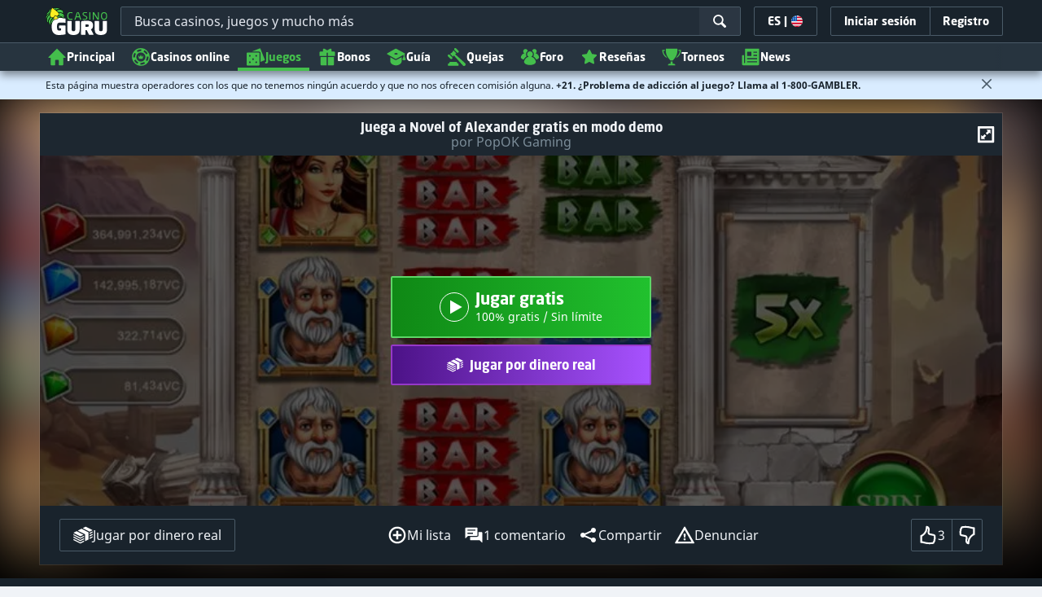

--- FILE ---
content_type: image/svg+xml;charset=UTF-8
request_url: https://static.casino.guru/pict/806533/7311_500x250_dark.svg?timestamp=1715008054000&imageDataId=854611&height=116&webp=true
body_size: 35574
content:
<svg xmlns="http://www.w3.org/2000/svg" xmlns:xlink="http://www.w3.org/1999/xlink" width="500" height="250" viewBox="0 0 500 250">
  <g id="_7311_500x250_dark" data-name="7311_500x250_dark">
    <image x="118" y="92" width="264" height="65" xlink:href="[data-uri]"/>
  </g>
</svg>


--- FILE ---
content_type: image/svg+xml;charset=UTF-8
request_url: https://static.casino.guru/pict/201531/POPOK_white.svg?timestamp=1663496897000&imageDataId=374864&webp=true
body_size: 1891
content:
<?xml version="1.0" encoding="utf-8"?>
<!-- Generator: Adobe Illustrator 23.0.0, SVG Export Plug-In . SVG Version: 6.00 Build 0)  -->
<svg version="1.1" id="Layer_1" xmlns="http://www.w3.org/2000/svg" xmlns:xlink="http://www.w3.org/1999/xlink" x="0px" y="0px"
	 viewBox="0 0 400 230" style="enable-background:new 0 0 400 230;" xml:space="preserve">
<style type="text/css">
	.st0{fill:#FFFFFF;}
	.st1{fill:#F96146;}
	.st2{fill:#F9A102;}
</style>
<g>
	<g>
		<g>
			<path class="st0" d="M348.4,90.5c-0.6,0.9-1,2.2-1.9,2.7c-4.4,2.3-3.6,6.4-3.6,10.2c0,4.5,0.1,9,0,13.6c-0.1,3.7-1,4.5-4.7,4.6
				c-2.5,0.1-5.1,0-7.9,0c0-2.3,0-4.2,0-6.5c1.7-0.2,3.5-0.4,5.7-0.7c0-5.7,0.1-11.3-0.1-16.9c0-0.9-0.9-1.9-1.6-2.6
				c-2.8-2.7-4.2-5.7-2.9-9.6c1.2-3.6,3.8-5.6,7.5-5.8c3.9-0.3,6.9,1.4,8.5,5.1c0.2,0.4,0.6,0.8,0.8,1.2
				C348.4,87.2,348.4,88.9,348.4,90.5z M339.3,84.7c-2,0.3-3.1,1.6-2.9,3.7c0.2,1.9,1.3,3,3.2,3c2.1,0,3.3-1.3,3.2-3.4
				C342.8,85.8,341.6,84.7,339.3,84.7z"/>
			<path d="M153.4,115c0,22.3-20.7,28.3-33.8,21c-2.4-1.4-4.7-3.4-6.4-5.7c-8-10.6-5.5-28.5,4.9-35.6c12-8.1,33-4.1,35.3,17.4
				C153.5,113,153.4,114,153.4,115z M118.1,115c0.7,2.8,1.1,5.8,2.1,8.4c1.8,4.6,5.5,6.9,10.5,7c5.2,0.1,9-2.2,11-7
				c2.4-5.6,2.3-11.3-0.1-16.9c-1.9-4.6-5.6-6.9-10.6-7.1c-5-0.1-9.1,2.4-10.9,7.2C119.2,109.2,118.8,112.1,118.1,115z"/>
			<path d="M269.5,117.6c-4.6,2.8-6.7,6.5-6,11.8c0.4,2.7,0.1,5.4,0.1,8.3c-3.5,0-6.5,0-9.8,0c0-15.1,0-30.2,0-45.6c3,0,6.2,0,9.7,0
				c0,5.9,0,11.7,0,17.4c0.3,0.1,0.6,0.3,0.9,0.4c1.6-1.7,3.2-3.4,4.8-5c1.9-2,3.7-4,5.6-6c7-7.5,7-7.5,18.9-6.8
				c-3.2,3.3-6,6.3-8.8,9.1c-2.8,2.8-5.8,5.6-8.9,8.5c6.7,9.5,13,18.5,19.4,27.5c-0.6,0.4-0.7,0.6-0.8,0.6
				c-10.9,0.7-10.9,0.7-17-8.3C274.8,125.5,272.1,121.5,269.5,117.6z"/>
			<path d="M77.7,121.7c0,2.9,0,5.5,0,8.1c0,2.6,0,5.1,0,7.9c-3.5,0-6.7,0-10.1,0c0-15.1,0-30.1,0-45.4c1-0.1,2-0.4,3.1-0.4
				c6.8,0.1,13.6-0.1,20.3,0.4c7.9,0.6,12.7,5.9,13,13.6c0.3,8.2-3.9,13.8-11.9,15.1C87.6,121.7,82.9,121.5,77.7,121.7z M78,113.8
				c4.1-0.3,7.9-0.3,11.7-1c3.4-0.6,4.9-3.2,4.6-6.9c-0.2-3.3-2-5.5-5.4-5.8c-3.6-0.3-7.3-0.1-10.9-0.1C78,104.7,78,109,78,113.8z"
				/>
			<path d="M170.5,121.5c0,5.8,0,10.9,0,16.2c-3.4,0-6.6,0-9.9,0c0-15.2,0-30.2,0-45.8c8.8,0.2,17.6-1,26.4,0.8
				c6.3,1.3,10.1,6.9,10.1,13.7c0.1,7.1-3.6,12.4-10.1,14.1c-2.5,0.6-5.1,0.8-7.7,0.9C176.6,121.6,173.8,121.5,170.5,121.5z
				 M170.9,113.8c4-0.3,7.9-0.2,11.6-0.9c3.4-0.6,5-3.3,4.8-6.7c-0.2-3.3-2-5.6-5.2-5.9c-3.6-0.3-7.3-0.1-11.2-0.1
				C170.9,104.6,170.9,108.9,170.9,113.8z"/>
			<path class="st1" d="M246.4,137.9c-4,0-7.5,0-10.6,0c-0.3-3.4-0.3-6.7-1-9.8c-1.1-5.5-4.9-8.6-10-8.8c-5.8-0.2-9.6,2.3-11.1,8
				c-0.9,3.2-0.9,6.7-1.4,10.4c-3,0-6.4,0-10.2,0c-1-9.5,0.7-18.1,8.9-23.9c7.8-5.5,16.4-5.9,24.6-1.1
				C244.9,118.3,247,127.3,246.4,137.9z"/>
			<path class="st2" d="M243.7,92.2c-1.7,7-8.8,12.3-16.6,12.9c-11.2,0.9-18.8-3.2-23-12.8c5.1,0.3,10-1.4,14.7,2.1
				c3.1,2.3,7.5,2.3,10.5,0C234,90.9,238.8,92.7,243.7,92.2z"/>
			<path class="st0" d="M118.1,115c0.7-2.9,1.1-5.8,2.1-8.5c1.9-4.8,5.9-7.3,10.9-7.2c5,0.1,8.6,2.5,10.6,7.1
				c2.3,5.6,2.4,11.3,0.1,16.9c-2,4.8-5.8,7.1-11,7c-5.1-0.1-8.7-2.4-10.5-7C119.2,120.7,118.8,117.8,118.1,115z"/>
			<path class="st0" d="M78,113.8c0-4.9,0-9.1,0-13.7c3.7,0,7.3-0.2,10.9,0.1c3.4,0.3,5.1,2.5,5.4,5.8c0.3,3.6-1.2,6.3-4.6,6.9
				C85.9,113.5,82,113.5,78,113.8z"/>
			<path class="st0" d="M170.9,113.8c0-4.9,0-9.2,0-13.6c3.9,0,7.5-0.2,11.2,0.1c3.3,0.3,5,2.6,5.2,5.9c0.2,3.5-1.4,6.2-4.8,6.7
				C178.7,113.5,174.9,113.5,170.9,113.8z"/>
			<path class="st0" d="M325.4,89.1c0-7.3-3.6-11.2-10.9-12.4c-1.8,0.1-3.5,0.2-5.3,0.2c-80.2,0-160.4,0-240.6,0
				c-2.4,0-4.8-0.1-7.3-0.1c-6.9,2.5-9.6,6.1-9.6,13.3c0,16.3,0,32.6,0,49c0,9.3,4.7,14,13.9,14.2c1,0,1.9,0,2.9,0
				c80.1,0,160.3,0,240.4,0c1.5,0,2.9,0,4.4,0c6.8-0.3,12.3-5.2,12.2-12.8C325.3,123.3,325.5,106.2,325.4,89.1z M218.8,94.4
				c3.1,2.3,7.5,2.3,10.5,0c4.6-3.5,9.5-1.8,14.4-2.2c-1.7,7-8.8,12.3-16.6,12.9c-11.2,0.9-18.8-3.2-23-12.8
				C209.2,92.6,214.1,90.9,218.8,94.4z M92.1,121c-4.6,0.7-9.3,0.5-14.4,0.7c0,2.9,0,5.5,0,8.1c0,2.6,0,5.1,0,7.9
				c-3.5,0-6.7,0-10.1,0c0-15.1,0-30.1,0-45.4c1-0.1,2-0.4,3.1-0.4c6.8,0.1,13.6-0.1,20.3,0.4c7.9,0.6,12.7,5.9,13,13.6
				C104.3,114.1,100.2,119.7,92.1,121z M153.4,115c0,22.3-20.7,28.3-33.8,21c-2.4-1.4-4.7-3.4-6.4-5.7c-8-10.6-5.5-28.5,4.9-35.6
				c12-8.1,33-4.1,35.3,17.4C153.5,113,153.4,114,153.4,115z M186.9,120.5c-2.5,0.6-5.1,0.8-7.7,0.9c-2.7,0.1-5.4,0-8.8,0
				c0,5.8,0,10.9,0,16.2c-3.4,0-6.6,0-9.9,0c0-15.2,0-30.2,0-45.8c8.8,0.2,17.6-1,26.4,0.8c6.3,1.3,10.1,6.9,10.1,13.7
				C197.2,113.5,193.4,118.9,186.9,120.5z M246.4,137.9c-4,0-7.5,0-10.6,0c-0.3-3.4-0.3-6.7-1-9.8c-1.1-5.5-4.9-8.6-10-8.8
				c-5.8-0.2-9.6,2.3-11.1,8c-0.9,3.2-0.9,6.7-1.4,10.4c-3,0-6.4,0-10.2,0c-1-9.5,0.7-18.1,8.9-23.9c7.8-5.5,16.4-5.9,24.6-1.1
				C244.9,118.3,247,127.3,246.4,137.9z M294.5,137.8c-10.9,0.7-10.9,0.7-17-8.3c-2.7-4-5.4-8-8-11.9c-4.6,2.8-6.7,6.5-6,11.8
				c0.4,2.7,0.1,5.4,0.1,8.3c-3.5,0-6.5,0-9.8,0c0-15.1,0-30.2,0-45.6c3,0,6.2,0,9.7,0c0,5.9,0,11.7,0,17.4c0.3,0.1,0.6,0.3,0.9,0.4
				c1.6-1.7,3.2-3.4,4.8-5c1.9-2,3.7-4,5.6-6c7-7.5,7-7.5,18.9-6.8c-3.2,3.3-6,6.3-8.8,9.1c-2.8,2.8-5.8,5.6-8.9,8.5
				c6.7,9.5,13,18.5,19.4,27.5C294.7,137.7,294.6,137.8,294.5,137.8z"/>
		</g>
	</g>
	<g>
		<path d="M311.3,130.1c0.2,0.5,0.5,1.5,0.5,2.7c0,1.3-0.3,2.4-1.1,3.2c-0.7,0.7-1.9,1.2-3.2,1.2c-2.6,0-4.5-1.8-4.5-4.7
			c0-1,0.2-1.8,0.4-2.2l0.9,0.3c-0.2,0.5-0.4,1-0.4,1.9c0,2.1,1.3,3.5,3.5,3.5c2.2,0,3.5-1.3,3.5-3.3c0-0.7-0.1-1.2-0.2-1.5H308v1.8
			h-0.9v-2.8H311.3z"/>
		<path d="M308.9,127l2.7,0.9v1.2l-8.6-2.9v-1.3l8.6-2.9v1.2l-2.7,0.9V127z M308.1,124.2l-2.5,0.8c-0.6,0.2-1.1,0.3-1.6,0.4v0
			c0.5,0.1,1,0.3,1.6,0.4l2.5,0.8V124.2z"/>
		<path d="M307.9,113.3c-1.2,0.1-2.7,0.1-3.7,0.1v0c1,0.3,2.1,0.7,3.3,1.1l4.2,1.5v0.8l-4.1,1.4c-1.2,0.4-2.3,0.8-3.4,1v0
			c1.1,0,2.5,0.1,3.8,0.2l3.7,0.2v1.1l-8.6-0.6v-1.4l4.2-1.5c1.1-0.4,2-0.7,2.9-0.9v0c-0.9-0.2-1.8-0.5-2.9-0.9L303,114v-1.4
			l8.6-0.5v1.1L307.9,113.3z"/>
		<path d="M303,109.2h8.6v1.1H303V109.2z"/>
		<path d="M311.7,107.2H303V106l4.4-2.8c1-0.6,1.9-1.1,2.8-1.6l0,0c-1.2,0.1-2.2,0.1-3.5,0.1H303v-1.1h8.6v1.1l-4.4,2.7
			c-1,0.6-1.9,1.2-2.9,1.6l0,0c1.1-0.1,2.1-0.1,3.6-0.1h3.7V107.2z"/>
		<path d="M311.3,92.2c0.2,0.5,0.5,1.5,0.5,2.7c0,1.3-0.3,2.4-1.1,3.2c-0.7,0.7-1.9,1.2-3.2,1.2c-2.6,0-4.5-1.8-4.5-4.7
			c0-1,0.2-1.8,0.4-2.2l0.9,0.3c-0.2,0.5-0.4,1-0.4,1.9c0,2.1,1.3,3.5,3.5,3.5c2.2,0,3.5-1.3,3.5-3.3c0-0.7-0.1-1.2-0.2-1.5H308v1.8
			h-0.9v-2.8H311.3z"/>
	</g>
</g>
</svg>


--- FILE ---
content_type: text/javascript;charset=UTF-8
request_url: https://static.casino.guru/res/ae1b7b73cd1fbe643399abc57e9d9f78a/build/es6/appGame.es6.js
body_size: 84659
content:
/*! For license information please see appGame.es6.js.LICENSE.txt */
var EntryPoint;(()=>{var e,t,r,n,i,o={93870:e=>{"use strict";const t=async function(){}.constructor;e.exports=()=>t},61722:e=>{"use strict";const t=async function*(){}.constructor;e.exports=()=>t},49501:(e,t,r)=>{"use strict";var n=r(64467),i=r(20626),o=r(23029),a=r(92901),s=r(12215),l=r.n(s),c=r(71477),u=r(23600),d=function(){return(0,a.A)(function e(t,r){if((0,o.A)(this,e),t)return this.reportProblemBtn=t,this.brandId=this.reportProblemBtn.dataset.brandId,this.gameId=this.reportProblemBtn.dataset.gameId,this.deleteReportBtn=document.querySelector(".js-delete-report-problem"),this.reportProblemFormEl=document.querySelector(".js-game-report-problem-form"),this.reportProblemEl=document.querySelector(".js-game-report-problem"),this.gameBox=document.querySelector(r),this._initReportProblem(),this._initDeleteReport(),(0,u.Ay)(this.reportProblemEl.querySelector(".js-user-vote-finish")),this},[{key:"_initReportProblem",value:function(){document.querySelectorAll(".js-report-problem-close").forEach(e=>{e.addEventListener("click",e=>{this.reportProblemEl.classList.add("hidden")})}),this.reportProblemBtn.classList.contains("lazy")?c.A.get("/frontendService/gameVoteData?gameId="+this.gameId).then(e=>{!0===e.data.dislikeVote&&this.reportProblemBtn.classList.add("voted"),!0===e.data.likeVote&&(this.gameBox.dataset.votedGameWork=!0),this._addNegativeVoteListener()}).catch(e=>console.log(e)):this._addNegativeVoteListener(),this.reportProblemEl&&this.reportProblemEl.addEventListener("submit",e=>{window.gameWorksTimeout&&clearTimeout(window.gameWorksTimeout),e.preventDefault();var t=new FormData(this.reportProblemFormEl);t.append("voteItemId",this.gameId),t.append("brandId",this.brandId),(0,c.A)({url:this.reportProblemFormEl.getAttribute("action"),method:"post",data:t}).then(e=>{this.reportProblemEl.querySelector(".js-slide-1").classList.add("hidden"),this.reportProblemEl.querySelector(".js-user-vote-finish").classList.remove("hidden"),this.reportProblemBtn.classList.add("voted"),(0,u.Ay)(this.reportProblemEl.querySelector(".js-user-vote-finish"))}).catch(function(e){console.log(e)})})}},{key:"onPLayGame",value:function(){window.gameWorksTimeout||this._startGameWorksTimeout()}},{key:"_addNegativeVoteListener",value:function(){this.reportProblemBtn.addEventListener("click",e=>{this.reportProblemEl.classList.toggle("hidden"),this.reportProblemBtn.classList.contains("voted")&&(this.reportProblemEl.querySelector(".js-slide-1").classList.add("hidden"),this.reportProblemEl.querySelector(".js-user-vote-finish").classList.remove("hidden"))})}},{key:"_startGameWorksTimeout",value:function(){window.gameWorksTimeout=setTimeout(()=>{this.gameBox.dataset.votedGameWork||c.A.post("/frontendService/vote/game",null,{params:{voteItemId:this.gameId,brandId:this.brandId,voteType:"GAME_LIKE_1"}}).catch(e=>{console.log(e)})},m)}},{key:"_initDeleteReport",value:function(){this.deleteReportBtn&&this.deleteReportBtn.addEventListener("click",e=>{var t=new FormData;t.append("voteItemId",this.gameId),t.append("brandId",this.brandId),(0,c.A)({url:this.reportProblemFormEl.getAttribute("action"),method:"post",data:t}).then(e=>{this.reportProblemEl.querySelector(".js-slide-1").classList.remove("hidden"),this.reportProblemEl.querySelector(".js-user-vote-finish").classList.add("hidden"),this.reportProblemBtn.classList.remove("voted")}).catch(e=>{})})}}])}(),h=r(65182),p=r(11798),m=3e4,f=function(){return(0,a.A)(function e(t){if((0,o.A)(this,e),t&&(this.gameBox=t,this.gameBoxContent=document.querySelector(".games-box-content"),this.gameBoxContent)){this.brandId=this.gameBox.dataset.brandId,this.gameId=this.gameBox.dataset.gameId,this.game=document.querySelector(".games-box-game"),this.gameIframe=this.game.querySelector("iframe"),this.placeholder=document.querySelector(".games-box-placeholder"),this.placeHolderPlay=document.querySelector(".js-games-box-btn-main"),this.placeholderImage=document.querySelector(".games-box-placeholder-image"),this.liveStreamVideo=document.querySelector(".js-pp-dga-live-game-feed-video"),this.liveStreamIframeDiv=document.querySelector(".js-live-stream-iframe"),this.previewVideo=document.querySelector(".js-preview-video"),this.imageGallerySlider=document.querySelector(".js-flickity-gallery"),this.contentType=this.gameBox.dataset.contentType,this.livestreamType=this.gameBox.dataset.liveStreamType,this.fullscreenButtonsStart=document.querySelectorAll(".games-box-header-switch-fullscreen"),this.fullscreenButtonsExit=document.querySelectorAll(".games-box-header-switch-exit-fullscreen"),this.fullscreenButtonsFallback=document.querySelectorAll(".games-box-header-switch-fullscreen-fallback"),this.gamePlaying=!1;var n=new d(document.querySelector(".js-report-problem-btn"),".js-games-box");this._initFullscreenButtons(),this._initSize(),this._initLikeGameButton(),this._watchFullscreenChange(),this._initTopCasinos(),this._initPlayForReal(),this._initGameComments(),"LIVE_STREAM"===this.contentType&&"VIDEO_URL"===this.livestreamType&&r.e(234).then(r.bind(r,64945)).then(e=>{var{default:t}=e;this.hls=new t});var a=()=>{if("LIVE_STREAM"===this.contentType){if(this._showUkBlocking())return!1;if("VIDEO_URL"===this.livestreamType)this.liveStreamVideo.hasAttribute("data-video-url")&&(this.hls.attachMedia(this.liveStreamVideo),this.hls.loadSource(this.liveStreamVideo.getAttribute("data-video-url")),this.liveStreamVideo.play());else{var e=document.createElement("iframe");e.src=this.liveStreamIframeDiv.dataset.src,e.height="100%",e.width="100%",e.style.position="relative",e.style.border="none";var t=this.liveStreamIframeDiv.parentElement;t.style.width="initial",t.style.margin="auto",t.style.objectFit="contain",t.style.aspectRatio="16 / 9",t.style.maxWidth="100%",this.liveStreamIframeDiv.appendChild(e)}this.placeholder.style.display="none",this.game.style.display="block"}else if("PREVIEW_VIDEO"===this.contentType)this.previewVideo.play(),this.placeholder.style.display="none",this.game.style.display="block";else if("IMAGE_GALLERY"===this.contentType){this.placeholder.style.display="none",this.game.style.display="block";var o={selectedAttraction:.2,friction:.8,groupCells:1,contain:!0,cellAlign:"left",freeScroll:!1,wrapAround:!0,prevNextButtons:!0};this.imageGallerySlider&&(this.imageGallerySlider.style.display="block",this.imageGallerySlider.style.overflowX="visible",r.e(892).then(r.t.bind(r,42522,23)).then(e=>{var{default:t}=e;new t(this.imageGallerySlider,o)}))}else this._lastPlayedGameReq(),this._playGame(),(0,i.v1)()||(0,i.Fr)()||n.onPLayGame()};if("#playGame"!==window.location.hash||(0,i.v1)()||(0,i.Fr)()||("LIVE_STREAM"===this.contentType?r.e(234).then(r.bind(r,64945)).then(e=>{var{default:t}=e;this.hls=new t,a()}):a()),"#play-for-real"===window.location.hash){var s=document.querySelector("#game-detail-top-casinos");setTimeout(()=>(0,h.Wq)(s),250)}this.placeHolderPlay.addEventListener("click",()=>{a()}),window.addEventListener("resize",()=>{this._initSize()})}},[{key:"_initPlayForReal",value:function(){document.querySelectorAll(".js-playforreal-button-container").forEach(e=>{e.addEventListener("click",()=>{if(this._isFullscreen()){["","moz","webkit","ms"].forEach(function(e){document.addEventListener(e+"fullscreenchange",function t(r){var n=document.querySelector("#game-detail-top-casinos");window.setTimeout(()=>{(0,h.Wq)(n)},100),document.removeEventListener(e+"fullscreenchange",t)})}),this._exitFullscreen()}else{var e=document.querySelector("#game-detail-top-casinos");(0,h.Wq)(e)}})})}},{key:"_initGameComments",value:function(){document.querySelectorAll(".js-game-discussion").forEach(e=>{e.addEventListener("click",e=>{e.preventDefault(),e.stopPropagation();var t=document.querySelector("#game-discussion");(0,h.Wq)(t)})})}},{key:"_initFullscreenButtons",value:function(){this._supportsFullscreen()?(this.fullscreenButtonsStart.forEach(e=>{e.addEventListener("click",()=>(this.oldHeight=this.gameBoxContent.clientHeight,window.setTimeout(()=>{this._launchFullscreen(this.gameBox)},50),!1))}),this.fullscreenButtonsExit.forEach(e=>{e.addEventListener("click",()=>(this._exitFullscreen(),!1))})):this._handleNoFullscreenApi()}},{key:"_lastPlayedGameReq",value:function(){c.A.get("/frontendService/userLastGameSelection?gameId="+this.gameId,null,{params:{gameId:this.gameId}}).catch(e=>{console.log(e)})}},{key:"_initLikeGameButton",value:function(){var e=document.querySelector(".js-vote-like");if(e){var t=!1;e.addEventListener("click",()=>{t||(t=!0,e.classList.contains("voted")?e.classList.remove("voted"):(e.classList.add("vote-link-bump","voted"),setTimeout(()=>{e.classList.remove("vote-link-bump")},1e3)),this._gameLikeRequest(e.dataset.gameId,e.dataset.brandId),setTimeout(()=>{t=!1},500))})}}},{key:"_gameLikeRequest",value:function(e,t){(0,p.getRecaptchaToken)("game_like").then(r=>{c.A.post("/frontendService/game/like",null,{params:{itemId:e,brandId:t,recaptchaToken:r}}).catch(e=>{console.log(e)})})}},{key:"_initSize",value:function(){this._isFullscreen()?(this.gameBoxContent.style.height="calc(100vh - 40px)",this.gameBoxContent.style.maxHeight="initial",this.game.style.height="100%"):(this.gameBoxContent.style.maxHeight&&(this.gameBoxContent.style.maxHeight=""),this.gameBoxContent.style.height="auto",this.game.style.height=(this.oldHeight?this.oldHeight:this.gameBoxContent.clientHeight)+"px",this.imageGallerySlider&&(this.imageGallerySlider.style.height=(this.oldHeight?this.oldHeight:this.gameBoxContent.clientHeight)+"px"))}},{key:"_playLiveStream",value:function(){}},{key:"_showUkBlocking",value:function(){var e=document.querySelector(".js-step-confirm-rejected");if(e&&!Boolean("true"===l().get("gpSortAsc")))return e.classList.remove("hidden"),!0}},{key:"_playGame",value:function(){if(!this.gamePlaying&&this._showUkBlocking())return!1;if((0,i.Fr)()||(0,i.v1)())window.open(this.placeHolderPlay.getAttribute("data-fallback-url"),"_blank"),window.addEventListener("page-finished",()=>{window.location.reload()});else{var e=this.placeHolderPlay.getAttribute("data-open-in-new-tab");e&&"false"!==e?window.open(this.placeHolderPlay.getAttribute("data-url"),"_blank"):(this.gamePlaying||(this.placeholder.style.display="none"),this.gameIframe.setAttribute("src",this.placeHolderPlay.getAttribute("data-url")),this.gamePlaying||(this.game.style.display="block"),this.gamePlaying=!0)}}},{key:"_restartGame",value:function(){this._playGame()}},{key:"_watchFullscreenChange",value:function(){document.addEventListener("fullscreenchange",()=>this._handleFullscreenChange()),document.addEventListener("webkitfullscreenchange",()=>this._handleFullscreenChange()),document.addEventListener("mozfullscreenchange",()=>this._handleFullscreenChange()),document.addEventListener("MSFullscreenChange",()=>this._handleFullscreenChange())}},{key:"_handleFullscreenChange",value:function(){this._isFullscreen()?this._launchFullscreen():this._exitFullscreen(),this._initSize()}},{key:"_launchFullscreen",value:function(){this._isFullscreen()||(this.gameBox.parentNode.requestFullscreen?this.gameBox.parentNode.requestFullscreen():this.gameBox.parentNode.mozRequestFullScreen?this.gameBox.parentNode.mozRequestFullScreen():this.gameBox.parentNode.webkitRequestFullscreen?this.gameBox.parentNode.webkitRequestFullscreen():this.gameBox.parentNode.msRequestFullscreen&&this.gameBox.parentNode.msRequestFullscreen()),this._toggleFullScreenButtons(this.fullscreenButtonsExit,"flex"),this._toggleFullScreenButtons(this.fullscreenButtonsStart,"none"),this.gameBox.classList.add("games-box-fullscreen")}},{key:"_supportsFullscreen",value:function(){return document.fullscreenEnabled||document.mozFullscreenEnabled||document.webkitFullscreenEnabled||document.msFullscreenEnabled}},{key:"_isFullscreen",value:function(){return!!(document.fullscreenElement||document.webkitFullscreenElement||document.mozFullScreenElement||document.msFullscreenElement)}},{key:"_exitFullscreen",value:function(){this._isFullscreen()&&(document.exitFullscreen?document.exitFullscreen():document.msExitFullscreen?document.msExitFullscreen():document.mozCancelFullScreen?document.mozCancelFullScreen():document.webkitExitFullscreen&&document.webkitExitFullscreen()),this.gameBoxContent.style.height="auto",this._toggleFullScreenButtons(this.fullscreenButtonsExit,"none"),this._toggleFullScreenButtons(this.fullscreenButtonsStart,"flex"),this.gameBox.classList.remove("games-box-fullscreen")}},{key:"_handleNoFullscreenApi",value:function(){this.fullscreenButtonsFallback.forEach(e=>{e.setAttribute("href",this.placeHolderPlay.getAttribute("data-fallback-url")),e.setAttribute("target","_blank"),e.style.display="flex"}),this._toggleFullScreenButtons(this.fullscreenButtonsStart,"none")}},{key:"_toggleFullScreenButtons",value:function(e,t){e.forEach(e=>{e.style.display=t})}},{key:"_initTopCasinos",value:function(){var e=document.querySelectorAll(".js-open-top-casinos"),t=document.querySelector(".js-play-in-casino-wrapper"),r=this.gameBoxContent.clientHeight;t&&(t.style.height=r+"px",t.style.top="50%",t.style.transform="translateY(-50%)",e.forEach(e=>{e.addEventListener("click",()=>{var e,r;t.querySelector(".js-play-in-casino-body").scrollTop=0,t.classList.toggle("expanded"),null===(e=document.querySelector(".js-games-box-placeholder"))||void 0===e||e.classList.toggle("expanded-top-casinos"),null===(r=document.querySelector(".js-games-box"))||void 0===r||r.classList.toggle("expanded-top-casinos")})}),window.addEventListener("resize",()=>{var e=this.gameBoxContent.clientHeight;t.style.height=e+"px"}))}}])}(),v=r(36015);function g(e){return function(e){var t=e.querySelectorAll(".flickity-page-dot, li.dot"),r=e.querySelectorAll(".flickity-prev-next-button"),n=e.getAttribute(b);if(n){var i=e.getAttribute(w)||null;return t.forEach((e,t)=>{e.setAttribute(j,"".concat(n,"_elm_dots"));var r=y(i,(t+1).toString());e.setAttribute(A,r)}),r.forEach(e=>{e.setAttribute(j,"".concat(n,"_elm_arrows"));var t=e.classList.contains("next")?"next":"prev",r=y(i,t);e.setAttribute(A,r)}),!0}}(e)||!1}function y(e,t){return e?"".concat(t).concat(S).concat(e):t}var b="data-ga-dynamic",w="data-ga-suffix",S="|",j="data-ga-id",A="data-ga-param",L="data-ga-dynamic-initialized",E=null,k=()=>{null===E&&(E=new MutationObserver(e=>{for(var t of e){var r=t.target;r instanceof HTMLElement&&null===r.getAttribute(L)&&g(r)&&r.setAttribute(L,"true")}})),window.setTimeout(()=>{document.querySelectorAll("[data-ga-dynamic]").forEach(e=>{var t=null!==e.getAttribute(L),r=null!==e.getAttribute("data-ga-dynamic-watched");t||r||g(e)||E.observe(e,{subtree:!0,childList:!0})})},1e3)};function O(){k()}var q=function(){return(0,a.A)(function e(t){if((0,o.A)(this,e),!t)return!1;this.el=t,this.brandId=this.el.dataset.brandId,this.gameId=this.el.dataset.gameId,this._init()},[{key:"_init",value:function(){window.closeWithEvent=()=>{window.opener.dispatchEvent(new CustomEvent("page-finished",{detail:{}})),window.close()},this._initLikeGameButton();var e=document.querySelector(".js-game-player-menu");e&&e.addEventListener("click",e=>{this.el.classList.toggle("game-player-menu-opened")}),new d(document.querySelector(".js-report-problem-btn"),'[data-module="modules/game-play-fullscreen"]').onPLayGame()}},{key:"_initLikeGameButton",value:function(){var e=document.querySelector(".js-vote-like");if(e){var t=!1;e.addEventListener("click",()=>{t||(t=!0,e.classList.contains("voted")?e.classList.remove("voted"):(e.classList.add("vote-link-bump","voted"),setTimeout(()=>{e.classList.remove("vote-link-bump")},1e3)),this._gameLikeRequest(e.dataset.gameId,e.dataset.brandId),setTimeout(()=>{t=!1},500))})}}},{key:"_gameLikeRequest",value:function(e,t){(0,p.getRecaptchaToken)("game_like").then(r=>{c.A.post("/frontendService/game/like",null,{params:{itemId:e,brandId:t,recaptchaToken:r}}).catch(e=>{console.log(e)})})}}])}(),P=r(11681),x=r(49221),_=r(91965),C=r(70628);r(61569),r(44563),r(91161);var T=r(37730);r(72157),r(83116),r(58950),r(11754);r(14163);function I(){document.querySelector(".js-load-more-sliders")&&document.querySelector(".js-load-more-sliders").addEventListener("click",e=>{H(e.currentTarget)})}var M=r(10467);function D(e,t){var r=Object.keys(e);if(Object.getOwnPropertySymbols){var n=Object.getOwnPropertySymbols(e);t&&(n=n.filter(function(t){return Object.getOwnPropertyDescriptor(e,t).enumerable})),r.push.apply(r,n)}return r}function R(e){for(var t=1;t<arguments.length;t++){var r=null!=arguments[t]?arguments[t]:{};t%2?D(Object(r),!0).forEach(function(t){(0,n.A)(e,t,r[t])}):Object.getOwnPropertyDescriptors?Object.defineProperties(e,Object.getOwnPropertyDescriptors(r)):D(Object(r)).forEach(function(t){Object.defineProperty(e,t,Object.getOwnPropertyDescriptor(r,t))})}return e}function F(){document.querySelectorAll(".js-request-game-modal").forEach(e=>{e.hasAttribute("data-request-game-modal-initialized")||(e.setAttribute("data-request-game-modal-initialized","true"),e.addEventListener("click",()=>{(0,i.to)("requestGameModal",{onShow:e=>{window.currentModal=e.id,function(e){if(!e.hasAttribute("data-form-initialized")){e.setAttribute("data-form-initialized","true");var t=e.querySelector("textarea");t.addEventListener("input",()=>{var t,r=e.querySelector("textarea"),n=r.value.length,i=parseInt(null!==(t=r.getAttribute("maxlength"))&&void 0!==t?t:"0");e.querySelector(".js-textarea-counter").innerHTML="".concat(n,"/").concat(i)});var r=e.querySelector("form");r.addEventListener("submit",function(){var t=(0,M.A)(function*(t){var n,i,o;t.preventDefault();var a=new FormData(r);if(a.get("gameName")){!function(e){var t=e.querySelector("form"),r=t.querySelector("button");r.classList.add("active"),r.disabled=!0}(e);var s={gameName:null!==(n=a.get("gameName"))&&void 0!==n?n:"",gameProvider:null!==(i=a.get("gameProvider"))&&void 0!==i?i:"",otherInformation:null!==(o=a.get("otherInformation"))&&void 0!==o?o:""};yield(0,p.getRecaptchaToken)().then(function(){var t=(0,M.A)(function*(t){c.A.post(r.action,null,{params:R(R({},s),{},{recaptchaToken:t})}).then(t=>{200==t.data.code?(function(e){var t=e.querySelector(".js-submit-successful");t.classList.remove("hidden"),setTimeout(()=>{t.classList.add("hidden")},1e4),N(e)}(e),function(e){var t=e.querySelector("form");t.querySelectorAll("input, textarea").forEach(e=>{e.value=""})}(e)):function(e,t){var r=e.querySelector(".js-submit-error");r.querySelector(".js-message").innerHTML=t.data.message,r.classList.remove("hidden"),N(e)}(e,t)}).catch(e=>{console.log(e)}).finally(()=>{!function(e){var t=e.querySelector("form"),r=t.querySelector("button");r.classList.remove("active"),r.disabled=!1}(e)})});return function(e){return t.apply(this,arguments)}}())}});return function(e){return t.apply(this,arguments)}}())}}(e)}},0)}))})}function N(e){e.querySelectorAll(".js-submit-info").forEach(e=>{e.querySelector(".js-hide-info").addEventListener("click",()=>{e.classList.add("hidden")})})}function B(e){if(e){new IntersectionObserver(function(t,r){t.forEach(t=>{Array.from(document.querySelectorAll("[data-lazy-sliders]")).length>2?r.unobserve(t.target):t.intersectionRatio>0&&H(e)})},{rootMargin:"0px 0px 500px 0px",threshold:0}).observe(e)}}function H(e){document.querySelector(".js-load-more-sliders").classList.contains("active")||(document.querySelector(".js-load-more-sliders").classList.add("active"),c.A.get(e.getAttribute("data-link")).then(e=>{var t=document.createElement("div");t.setAttribute("data-lazy-sliders",""),t.insertAdjacentHTML("beforeend",e.data),document.querySelector(".js-results-content-placeholder .js-load-more-sliders").remove(),document.querySelector(".js-sliders-guarantor").remove(),document.querySelector(".js-results-content-placeholder").insertAdjacentElement("beforeend",t),(0,u.Ay)(document.querySelector(".js-results-content-placeholder")),Array.from(document.querySelectorAll("[data-lazy-sliders]")).length<2?B(document.querySelector('[data-module="games-sliders-lazy-load"]')):I(),F(),O(),t.querySelectorAll('[data-module="homepage-game-slider"]').forEach(e=>{new C.A(e,992,4,4,5)}),r.e(415).then(r.bind(r,64504)).then(e=>{var{default:r}=e;t.querySelectorAll('[data-module="game-preview"]').forEach((e,t)=>{new x.A(e,t+Date.now(),r)})}),document.querySelector(".js-load-more-sliders").classList.remove("active")}).catch(e=>{console.log(e)}))}var U=r(3099),z=r(36498),G=function(){return(0,a.A)(function e(t,r){(0,o.A)(this,e),(0,n.A)(this,"el",void 0),(0,n.A)(this,"leaderboard",void 0),(0,n.A)(this,"scoreEl",void 0),(0,n.A)(this,"rankEl",void 0),(0,n.A)(this,"userSpins",void 0),(0,n.A)(this,"apiUrl",void 0),(0,n.A)(this,"token",void 0),(0,n.A)(this,"spinsLimit",void 0),(0,n.A)(this,"playerSpins",null),(0,n.A)(this,"playerScore",void 0),this.el=t,this.leaderboard=r,this.scoreEl=document.querySelector(".js-tournament-user-score"),this.rankEl=document.querySelector(".js-tournament-user-rank"),this.userSpins=document.querySelector(".js-tournament-user-spins"),this._loadStateFromDOM(),this._updateStateFromApi(),this._registerEventHandlers(),console.log("SocialTournamentsPlayer loaded")},[{key:"_registerEventHandlers",value:function(){window.addEventListener("message",e=>{var t,r,n,i,o,a,s;"gameRoundEnded"==(null===(t=e.data)||void 0===t?void 0:t.name)?this._updateStateFromApi():"gameRoundStarted"==(null===(r=e.data)||void 0===r?void 0:r.name)?this._optimisticSpinUpdate():"balanceTooLow"==(null===(n=e.data)||void 0===n?void 0:n.name)?document.querySelector(".js-no-free-spins").classList.remove("hidden"):"gameLoadingEnded"==(null===(i=e.data)||void 0===i?void 0:i.name)?this._updateStateFromApi():"systemMessageShown"===(null===(o=e.data)||void 0===o?void 0:o.event)&&"PleaseLogin"===(null===(a=e.data)||void 0===a||null===(s=a.params)||void 0===s?void 0:s.type)&&window.location.reload()}),this.leaderboard.addEventListener("afterLeaderboardUpdate",()=>{this.leaderboard.updateMyScore(this.playerScore)}),this.leaderboard.addEventListener("afterRankUpdate",e=>{this.rankEl.innerText=e.detail.toString()})}},{key:"_loadStateFromDOM",value:function(){this.apiUrl=this.el.getAttribute("data-apiurl"),this.token=this.el.getAttribute("data-token"),this.spinsLimit=parseInt(this.el.getAttribute("data-spinslimit")),this.playerScore=parseInt(this.el.getAttribute("data-playerscore")),this._updateDOMFromState()}},{key:"_updateStateFromApi",value:function(){console.log("Updating state from API");var e={token:this.token},t={headers:{"content-type":"application/json"},method:"POST",body:JSON.stringify(e)};fetch(this.apiUrl+"/player/results",t).then(e=>{if(e.ok)return e.json();throw new Error("Could not reach the API: "+e.statusText)}).then(e=>{var t=e,r=parseInt(t.spins_taken);this.playerScore=t.score,console.log("Spins taken",r,"limit",this.spinsLimit),console.log("Spins left",this.spinsLimit-r),r<this.spinsLimit?this.playerSpins=this.spinsLimit-r:this.playerSpins=0,this._updateDOMFromState()}).catch(e=>{console.log("Error processing request!",e)})}},{key:"_updateDOMFromState",value:function(){this.scoreEl.innerText=this.playerScore.toString(),this.userSpins.innerText=this.playerSpins?this.playerSpins.toString():"-",0===this.playerSpins&&(document.querySelector(".js-no-free-spins").classList.remove("hidden"),this.userSpins.innerText="0"),this.leaderboard.updateMyScore(this.playerScore)}},{key:"_optimisticSpinUpdate",value:function(){this.playerSpins=Math.max(0,this.playerSpins-1),this.userSpins.innerText=this.playerSpins?this.playerSpins.toString():"-"}}])}(),W=r(56822),V=r(53954),Y=r(85501),J=r(63662);function $(){try{var e=!Boolean.prototype.valueOf.call(Reflect.construct(Boolean,[],function(){}))}catch(e){}return($=function(){return!!e})()}function Z(e){var t="function"==typeof Map?new Map:void 0;return Z=function(e){if(null===e||!function(e){try{return-1!==Function.toString.call(e).indexOf("[native code]")}catch(t){return"function"==typeof e}}(e))return e;if("function"!=typeof e)throw new TypeError("Super expression must either be null or a function");if(void 0!==t){if(t.has(e))return t.get(e);t.set(e,r)}function r(){return function(e,t,r){if($())return Reflect.construct.apply(null,arguments);var n=[null];n.push.apply(n,t);var i=new(e.bind.apply(e,n));return r&&(0,J.A)(i,r.prototype),i}(e,arguments,(0,V.A)(this).constructor)}return r.prototype=Object.create(e.prototype,{constructor:{value:r,enumerable:!1,writable:!0,configurable:!0}}),(0,J.A)(r,e)},Z(e)}function X(e,t){var r=Object.keys(e);if(Object.getOwnPropertySymbols){var n=Object.getOwnPropertySymbols(e);t&&(n=n.filter(function(t){return Object.getOwnPropertyDescriptor(e,t).enumerable})),r.push.apply(r,n)}return r}function K(e){for(var t=1;t<arguments.length;t++){var r=null!=arguments[t]?arguments[t]:{};t%2?X(Object(r),!0).forEach(function(t){(0,n.A)(e,t,r[t])}):Object.getOwnPropertyDescriptors?Object.defineProperties(e,Object.getOwnPropertyDescriptors(r)):X(Object(r)).forEach(function(t){Object.defineProperty(e,t,Object.getOwnPropertyDescriptor(r,t))})}return e}function Q(){try{var e=!Boolean.prototype.valueOf.call(Reflect.construct(Boolean,[],function(){}))}catch(e){}return(Q=function(){return!!e})()}var ee=function(e){function t(e){var r;(0,o.A)(this,t),r=function(e,t,r){return t=(0,V.A)(t),(0,W.A)(e,Q()?Reflect.construct(t,r||[],(0,V.A)(e).constructor):t.apply(e,r))}(this,t),(0,n.A)(r,"el",void 0),(0,n.A)(r,"snapshotUpdateInProgress",!1),(0,n.A)(r,"currentState",null),(0,n.A)(r,"prizePool",void 0);var i=document.querySelector('[data-module="tournament-player"]'),a=null==i?void 0:i.getAttribute("data-prize-pool");return r.prizePool=a?JSON.parse(a):[],r.el=e,r}return(0,Y.A)(t,e),(0,a.A)(t,[{key:"updateLeaderboard",value:function(e){var t=!(arguments.length>1&&void 0!==arguments[1])||arguments[1];this.snapshotUpdateInProgress=!0,this.currentState=e,this.dispatchEvent(new Event("afterLeaderboardUpdate")),this.renderToDOM(t),this.snapshotUpdateInProgress=!1}},{key:"updateMyScore",value:function(e){if(null!=this.currentState){var t=this.currentState.entries.findIndex(e=>e.userId===this.currentState.myUserId);t>=0&&(this.currentState.entries[t].score=e),this.snapshotUpdateInProgress||this.renderToDOM()}}},{key:"renderToDOM",value:function(){var e=!(arguments.length>0&&void 0!==arguments[0])||arguments[0];if(null!=this.currentState&&0!==this.currentState.entries.length){var t=this.currentState.entries,r=this.currentState.userProfilePrefix;t.sort((e,t)=>t.score-e.score),null!=this.currentState.myRank&&this.dispatchEvent(new CustomEvent("afterRankUpdate",{detail:this.currentState.myRank}));var n=t.map((e,t)=>{var n=t+1,i=this.currentState.myUserId===e.userId;return function(e,t,r,n){var{score:i,rank:o,username:a,avatarUrl:s}=e,l=i.toLocaleString(),c=n.length>=o?n[o-1]:"",u=t+"/"+e.userId+"/"+a.toLowerCase();return r?'<div class="leaderboard-row leaderboard-row-highlight"><span>'+o+'</span><img src="'+s+'" loading="lazy" width="18" height="18"> <a href="'+u+'" title="'+a+'" target="_blank">'+a+' (YOU)</a><span class="lb-score">'+l+'</span><span class="lb-prize">'+c+"</span></span></div>":'<div class="leaderboard-row"><span>'+o+'</span><img src="'+s+'" loading="lazy" width="18" height="18"> <a href="'+u+'" title="'+a+'" target="_blank">'+a+'</a><span class="lb-score">'+l+'</span><span class="lb-prize">'+c+"</span></div>"}(K(K({},e),{},{rank:n}),r,i,this.prizePool)}).join("");e&&this.currentState.totalEntries>t.length&&(n+='<div class="leaderboard-row"><span style="margin: 0 auto"><i>'+this.currentState.andMoreString+"</i></span></div>"),""==n.trim()&&(n="<p>leaderboard is empty. your chance to be first!</p>"),this.el.innerHTML=n}}}])}(Z(EventTarget));function te(){var e=(arguments.length>0&&void 0!==arguments[0]?arguments[0]:document.body).querySelector('[data-module="join-tournament-ajax"]');e&&function(e){var t="/frontendService/joinTournament?tournamentId=".concat(e);if(!function(e){var t=sessionStorage.getItem("joinTournament-".concat(e)),r=null==t?re:Math.max(0,parseInt(t)-1);return sessionStorage.setItem("joinTournament-".concat(e),r.toString()),r>0}(e))return void console.log("Join tournament failed, no more tries left");fetch(t,{method:"POST"}).then(e=>e.json()).then(e=>{console.log(e),e.reloadRequired?setTimeout(()=>window.location.reload(),250):console.log("Joining tournament but with reload not required")})}(e.dataset.tournamentId)}var re=3;var ne=r(2419),ie=r(36560),oe=r(77697),ae=r(85469),se=r(74647),le=r(91719),ce=r(85387),ue=r(11454),de=r(28453);function he(e,t){var r=Object.keys(e);if(Object.getOwnPropertySymbols){var n=Object.getOwnPropertySymbols(e);t&&(n=n.filter(function(t){return Object.getOwnPropertyDescriptor(e,t).enumerable})),r.push.apply(r,n)}return r}function pe(e){for(var t=1;t<arguments.length;t++){var r=null!=arguments[t]?arguments[t]:{};t%2?he(Object(r),!0).forEach(function(t){(0,n.A)(e,t,r[t])}):Object.getOwnPropertyDescriptors?Object.defineProperties(e,Object.getOwnPropertyDescriptors(r)):he(Object(r)).forEach(function(t){Object.defineProperty(e,t,Object.getOwnPropertyDescriptor(r,t))})}return e}function me(e){var t,r=document.querySelector(".js-game-tournament-discussion-wrapper"),n=document.querySelector(".js-game-tournament-discussion-posts"),i=(0,oe.JO)(window.location.hash.replace("#","")),o=null==i?void 0:i.post,a=!0,s=function(){var t=arguments.length>0&&void 0!==arguments[0]?arguments[0]:null;r.querySelector(".js-results-content-loader").classList.add("active");var i;i=(0,ue.pJ)(r.getAttribute("data-lazy-css"),"data-forum-css-requested");var l=c.A.get("/frontendService/tournament/discussion",{params:pe(pe({},t&&{page:t}),{},{tournamentId:e})});n.classList.add("active"),Promise.all([l,i]).then(t=>{n&&(n=(0,oe.gZ)(n,t[0].data.html));var i,l,c,d,h=document.querySelector(".js-game-tournament-discussion-posts");h.classList.remove("active"),i=h,l=e=>{s(e)},c=r,d=e=>{l(e),window.scrollTo({top:c.getBoundingClientRect().top+window.pageYOffset-90,behavior:"smooth"})},(0,ce.r)(e=>d(e)),i.querySelectorAll(".js-paging-item").forEach(e=>{e.addEventListener("click",t=>{t.preventDefault(),t.stopPropagation();var r=e.getAttribute("data-page");d(r)})}),(0,T.D)(h),(0,de.zZ)(),Array.from(document.querySelectorAll('[data-module="select-casino-representative"]')).map(e=>{(0,le.Dm)(e)}),r.querySelector(".js-results-content-loader").classList.remove("active"),Array.from(h.querySelectorAll('[data-module="forum-post"]')).map(t=>{new ie.e_(t,{gameTournamentId:e})}),document.querySelectorAll(".js-forum-reply-posted a").forEach(e=>{e.addEventListener("click",e=>{window.location.href=e.target.href,window.location.reload()})}),a&&o&&(a=!1,(0,se.gk)(o)),(0,ae.bV)(h),(0,de.IR)(h),window.appendSvgSprite&&window.appendSvgSprite((document.getElementById("webRoot")?document.getElementById("webRoot").value:"/build/")+"icons-forum.svg"),Array.from(document.querySelectorAll('[data-module="forum-post-edit-modal"]')).map(e=>{(0,ie.wO)(e)}),Array.from(document.querySelectorAll('[data-module="forum-global-translate"]')).map(e=>{(0,se.Ej)(e)}),(0,u.Ay)(h)}).catch(e=>{console.log(e),document.querySelector(".js-game-tournament-discussion-posts").classList.remove("active")})};console.log(t),t||(r&&!r.hasAttribute("data-tab-loaded")&&(s(),r.setAttribute("data-tab-loaded","")),t=!0)}var fe=function(){return(0,a.A)(function e(t){(0,o.A)(this,e),(0,n.A)(this,"el",void 0),(0,n.A)(this,"tournamentId",void 0),(0,n.A)(this,"tournament",void 0),(0,n.A)(this,"userSpinPlaceholder",void 0),(0,n.A)(this,"userScorePlaceholder",void 0),(0,n.A)(this,"userRankPlaceholder",void 0),(0,n.A)(this,"autoRefreshDisabled",!1),(0,n.A)(this,"currentPage",1),(0,n.A)(this,"tournamentLeaderboard",void 0),(0,n.A)(this,"socialTournamentPlayer",null),t&&(this.el=t,this.init())},[{key:"init",value:function(){if(this.tournament=document.querySelector(".js-tournament-leaderboard"),te(this.el),this.tournament){this.tournamentId=this.tournament.dataset.tournamentId,this.autoRefreshDisabled="true"==this.tournament.dataset.autoRefreshDisabled,this.userSpinPlaceholder=document.querySelector(".js-tournament-user-spins"),this.userScorePlaceholder=document.querySelector(".js-tournament-user-score"),this.userRankPlaceholder=document.querySelector(".js-tournament-user-rank"),this.tournamentLeaderboard=new ee(this.tournament);var e=this.el.querySelector('[data-module="social-tournaments-player"]');e&&(this.socialTournamentPlayer=new G(e,this.tournamentLeaderboard)),this.autoRefreshDisabled?(this.tournamentId&&this.fetchAndUpdate(),this.reinitializeAvatarPopups(),this.initializeTopPlayersAvatarPopups()):this.startLeaderboardPolling();var t=document.querySelector(".js-game-tournament-discussion-wrapper");if(t)me(t.dataset.id);this.el.addEventListener("gameLeaderboardUpdate",()=>this.onLeaderboardNotificationReceived()),document.querySelector(".js-step-confirm-rejected")&&document.querySelector(".js-step-confirm-rejected").classList.remove("hidden")}}},{key:"startLeaderboardPolling",value:function(){this.fetchAndUpdate(),setInterval(()=>{this.fetchAndUpdate()},15e3)}},{key:"createUrl",value:function(){var e="/frontendService/tournament-leaderboard?tournamentId=".concat(this.tournamentId);return this.autoRefreshDisabled&&(e+="&page=".concat(this.currentPage)),e}},{key:"fetchAndUpdate",value:function(){var e=this.createUrl();fetch(e).then(e=>e.json()).then(e=>{var{entries:t,myUserId:r}=e;this.tournamentLeaderboard.updateLeaderboard(e,!this.autoRefreshDisabled),t.forEach((e,t)=>e.rank=t+1),null!=e.myRank&&null!=e.myScore&&null==this.socialTournamentPlayer&&(this.userScorePlaceholder.innerText=e.myScore,this.userRankPlaceholder.innerText=e.myRank,null!=e.mySpinsLeft?(this.userSpinPlaceholder.innerText=e.mySpinsLeft,0===e.mySpinsLeft&&document.querySelector(".js-no-free-spins").classList.remove("hidden")):this.userSpinPlaceholder.innerText=0)})}},{key:"onLeaderboardNotificationReceived",value:function(){console.log("onLeaderboardNotificationReceived"),this.fetchAndUpdate()}},{key:"initializeTopPlayersAvatarPopups",value:function(){this.el.querySelectorAll(".tournament-top-winner").forEach(e=>{(0,ne.m)(e)})}},{key:"reinitializeAvatarPopups",value:function(){this.el.querySelectorAll(".leaderboard-row").forEach(e=>{(0,ne.m)(e)})}}])}(),ve=r(23957),ge=r(91314);function ye(e,t){var r=Object.keys(e);if(Object.getOwnPropertySymbols){var n=Object.getOwnPropertySymbols(e);t&&(n=n.filter(function(t){return Object.getOwnPropertyDescriptor(e,t).enumerable})),r.push.apply(r,n)}return r}function be(e){for(var t=1;t<arguments.length;t++){var r=null!=arguments[t]?arguments[t]:{};t%2?ye(Object(r),!0).forEach(function(t){(0,n.A)(e,t,r[t])}):Object.getOwnPropertyDescriptors?Object.defineProperties(e,Object.getOwnPropertyDescriptors(r)):ye(Object(r)).forEach(function(t){Object.defineProperty(e,t,Object.getOwnPropertyDescriptor(r,t))})}return e}var we=r(48249),Se=r(38163),je=r(36583);function Ae(e,t){var r=Object.keys(e);if(Object.getOwnPropertySymbols){var n=Object.getOwnPropertySymbols(e);t&&(n=n.filter(function(t){return Object.getOwnPropertyDescriptor(e,t).enumerable})),r.push.apply(r,n)}return r}function Le(e){for(var t=1;t<arguments.length;t++){var r=null!=arguments[t]?arguments[t]:{};t%2?Ae(Object(r),!0).forEach(function(t){(0,we.A)(e,t,r[t])}):Object.getOwnPropertyDescriptors?Object.defineProperties(e,Object.getOwnPropertyDescriptors(r)):Ae(Object(r)).forEach(function(t){Object.defineProperty(e,t,Object.getOwnPropertyDescriptor(r,t))})}return e}var Ee=["js-cg-carousel-item","cg-carousel-item"],ke=["cg-carousel-layer-0","selected"],Oe=function(){return(0,je.A)(function e(t){var r=arguments.length>1&&void 0!==arguments[1]?arguments[1]:{};if((0,Se.A)(this,e),t&&(this.el=t,this.itemsSliderWrapper=this.el.querySelector(".js-cg-custom-carousel"),this.itemsSlider=this.el.querySelector(".js-cg-custom-carousel-slider"),this.items=[...this.itemsSlider.children],this.selectedItemScale=r.scale?r.scale:1,this.maxLayerCount=r.maxLayerCount?r.maxLayerCount:2,this.loop=!!r.loop&&r.loop,this.itemsCount=this.items.length,this.showAround=!!r.showAround&&r.showAround,1!==this.itemsCount))return this.loop?(this.layerCount=this.itemsCount%2==0?Math.min(Math.floor(this.itemsCount/2)-1,this.maxLayerCount):Math.min(Math.floor(this.itemsCount/2),this.maxLayerCount),this.layerCount=Math.max(this.layerCount,1)):this.layerCount=Math.min(this.items.length,this.maxLayerCount),this.selectedItem=this.items.filter(e=>e.classList.contains("selected")),this.selectedItem=this.selectedItem.length>0?this.selectedItem[0]:this.items[0],this.pagingEl=this.el.querySelector(".js-pagination"),this.onItemChange=r.onItemChange?r.onItemChange:()=>{},this.afterInit=r.afterInit?r.afterInit:()=>{},this._markItems(),this._calculateHeight(),this._initResize(),this._initPaging(),this._initTouches(),this._initMouseMove(),this._initBtnClick(),this.afterInit(),this},[{key:"_initPaging",value:function(){this.pagingEl&&this.pagingEl.querySelectorAll(".js-paging-carousel-item").forEach(e=>{e.addEventListener("click",()=>{var t=e.dataset.item;this.selectedItem=this.items.filter(e=>e.dataset.item===t)[0],this._markItems()})})}},{key:"_initResize",value:function(){window.addEventListener("resize",()=>{this._calculateHeight()})}},{key:"_initBtnClick",value:function(){this.el.querySelectorAll(".js-prev-btn").forEach(e=>{e.addEventListener("click",e=>{e.target.classList.contains("is-disabled")||(this.selectedItem=this.getPrevItem(this.selectedItem),this._markItems())})}),this.el.querySelectorAll(".js-next-btn").forEach(e=>{e.addEventListener("click",e=>{e.target.classList.contains("is-disabled")||(this.selectedItem=this.getNextItem(this.selectedItem),this._markItems())})})}},{key:"_calculateHeight",value:function(){this.itemsSliderWrapper.classList.add("cg-carousel-initialized");var e=this.selectedItem.getBoundingClientRect().height;this.itemsSliderWrapper.style.height=e+"px",setTimeout(()=>{this.itemsSliderWrapper.classList.add("cg-carousel-after-init-css")},100)}},{key:"_initMouseMove",value:function(){var e={touchStart:null,touchMoveLimit:null,touchStartAt:null,touchId:null,nextHighlightedItem:null,selected:null,touchDragging:!1,touchBlocked:!1,sliderRect:null,itemsRect:[]};this.el.addEventListener("mousedown",t=>{e=Le(Le({},e),{},{touchStart:[t.clientX,t.clientY],touchStartAt:Date.now(),touchDragging:!1,selected:this.selectedItem,nextHighlightedItem:null,touchMoveLimit:this.selectedItem.clientWidth/4*3}),this.items.forEach(t=>{e.itemsRect.push(t.getBoundingClientRect())})}),this.el.addEventListener("mousemove",t=>{if(null!=e.touchStart){var r=[t.clientX,t.clientY][0]-e.touchStart[0];e=this.animateItem(e,r)}}),window.addEventListener("mouseup",t=>{if(e.touchStart){document.body.style.overflow="";var r=[t.clientX,t.clientY][0]-e.touchStart[0],n=r/(Date.now()-e.touchStartAt);Math.abs(r)>.05*this.selectedItem.clientWidth||Math.abs(n)>.5?(this.selectedItem=null!==e.nextHighlightedItem?e.nextHighlightedItem:e.selected,this._markItems(),this.resetInlineCss()):this.resetInlineCss(),e=Le(Le({},e),{},{itemsRect:[],nextHighlightedItem:null,touchStart:null,touchStartAt:null,touchId:null})}})}},{key:"_initTouches",value:function(){var e={touchStart:null,touchMoveLimit:null,touchStartAt:null,touchId:null,nextHighlightedItem:null,selected:null,touchDragging:!1,touchBlocked:!1,sliderRect:null,itemsRect:[]};this.el.addEventListener("touchstart",t=>{1===t.touches.length&&(e=Le(Le({},e),{},{touchStart:[t.touches.item(0).clientX,t.touches.item(0).clientY],touchStartAt:Date.now(),touchId:t.touches.item(0).identifier,touchDragging:!1,touchBlocked:!1,selected:this.selectedItem,nextHighlightedItem:null,touchMoveLimit:this.selectedItem.clientWidth/4*3}),this.items.forEach(t=>{e.itemsRect.push(t.getBoundingClientRect())}))},{passive:!0}),this.el.addEventListener("touchmove",t=>{if(1===t.changedTouches.length&&null!=e.touchStart&&t.changedTouches.item(0).identifier===e.touchId){var r=[t.changedTouches.item(0).clientX,t.changedTouches.item(0).clientY][0]-e.touchStart[0];e.touchDragging&&(document.body.style.overflow="hidden"),e=this.animateItem(e,r)}},{passive:!0}),this.el.addEventListener("touchend",t=>{if(document.body.style.overflow="",null!==e.touchId){var r=[t.changedTouches.item(0).clientX,t.changedTouches.item(0).clientY][0]-e.touchStart[0],n=r/(Date.now()-e.touchStartAt);Math.abs(r)>.5*this.selectedItem.clientWidth||Math.abs(n)>.4?(this.selectedItem=null!==e.nextHighlightedItem?e.nextHighlightedItem:e.selected,this.resetInlineCss(),this._markItems()):this.resetInlineCss(),e=Le(Le({},e),{},{itemsRect:[],nextHighlightedItem:null,touchStart:null,touchStartAt:null,touchId:null})}},{passive:!0})}},{key:"animateItem",value:function(e,t){var r,n,i,o=this.itemsSliderWrapper.getBoundingClientRect();if(Math.abs(t)>32||e.touchDragging){var a=(e,t,r)=>Math.min(t,Math.max(e,r)),s=a(0,1,(r=0,n=1,i=Math.abs(t)/e.touchMoveLimit,r*(1-i)+n*i)),l=1-s;window.requestAnimationFrame(()=>{this.items.forEach((r,n)=>{var i,c=e.itemsRect[n];if(null!=this._isIntersecting(c,o)){e.nextHighlightedItem=t>0?this.getPrevItem(this.selectedItem):this.getNextItem(this.selectedItem),null===(i=e.nextHighlightedItem)||void 0===i||i.classList.add("is-dragging");var u=a(-1*e.touchMoveLimit,e.touchMoveLimit,t)+parseInt(r.dataset.transX);this.changeItemStyle(e.selected,u,1,l),e.nextHighlightedItem&&this.changeItemStyle(e.nextHighlightedItem,u,1,s);var d=t>0?e.touchMoveLimit:-1*e.touchMoveLimit;this.itemsSlider.style.transform="translate3d(".concat(Math.abs(t)>e.touchMoveLimit?d:t,"px,0 ,0)")}})}),e.touchDragging=!0}return e}},{key:"changeItemStyle",value:function(e,t,r,n){if(e){this.itemsSlider.transform="translate3d(".concat(t,"px,0 ,0)"),e.style.transform="translate3d(".concat(t,"px, ").concat(e.dataset.transY,"px, 0) scale(").concat(r,")");var i=e.querySelector(".js-data-hidden-overlay");i&&(i.style.opacity=n)}}},{key:"_isIntersecting",value:function(e,t){return e?e.x>=t.x&&e.x+e.width<=t.x+t.width?0:e.x<=t.x&&e.x+e.width>=t.x?-1:e.x<=t.x+t.width&&e.x+e.width>=t.x+t.width?1:null:null}},{key:"_getRatio",value:function(e,t,r){return r<0?(e.x+e.width-t.x)/t.width:0===r?1:r>0?(t.x+t.width-e.x)/t.width:null}},{key:"_markItems",value:function(){this.items.forEach(e=>{e.className="",e.classList.add(...Ee)}),this.selectedItem.classList.add(...ke);var e,t,r=this.selectedItem.dataset.item;this.pagingEl&&(null===(e=this.pagingEl.querySelector(".is-selected"))||void 0===e||e.classList.remove("is-selected"),null===(t=this.pagingEl.querySelector('[data-item="'+r+'"]'))||void 0===t||t.classList.add("is-selected"));this.el.querySelectorAll(".js-prev-btn").forEach(e=>{e.classList.remove("is-disabled")}),this.el.querySelectorAll(".js-next-btn").forEach(e=>{e.classList.remove("is-disabled")}),"0"!==this.selectedItem.dataset.item||this.loop||this.el.querySelectorAll(".js-prev-btn").forEach(e=>{e.classList.add("is-disabled")}),this.selectedItem.dataset.item!=this.items.length-1||this.loop||this.el.querySelectorAll(".js-next-btn").forEach(e=>{e.classList.add("is-disabled")});for(var n=this.selectedItem,i=1;i<=this.layerCount;i++){var o;null===(o=n=!this.showAround&&this.isFirstItem(n)?null:this.getPrevItem(n))||void 0===o||o.classList.add("cg-carousel-layer-"+i,"prev")}n=this.selectedItem;for(i=1;i<=this.layerCount;i++){var a,s;if(null===(a=n=!this.showAround&&this.isLastItem(n)?null:this.getNextItem(n))||void 0===a||!a.classList.contains("prev"))null===(s=n)||void 0===s||s.classList.add("cg-carousel-layer-"+i,"next")}this.items.forEach(e=>{-1===e.className.indexOf("layer")&&e.classList.add("cg-carousel-layer-hidden")}),this.onItemChange(this.selectedItem)}},{key:"getPrevItem",value:function(e){if(e){var t=this.items.indexOf(e);return 0===t?this.loop?this.items[this.items.length-1]:null:this.items[--t]}}},{key:"hasPrevItem",value:function(e){return 0!==this.items.indexOf(e)}},{key:"isFirstItem",value:function(e){if(e)return 0===this.items.indexOf(e)}},{key:"getNextItem",value:function(e){if(e){var t=this.items.indexOf(e);return t===this.items.length-1?this.loop?this.items[0]:null:this.items[++t]}}},{key:"hasNextItem",value:function(e){return this.items.indexOf(e)!==this.items.length-1}},{key:"isLastItem",value:function(e){if(e)return this.items.indexOf(e)===this.items.length-1}},{key:"resetInlineCss",value:function(){window.requestAnimationFrame(()=>{this.itemsSlider.style.transform="translate3d(0, 0, 0)",document.body.style.overflow="",this.items.forEach(e=>{e.style.transform="";var t=e.querySelector(".js-data-hidden-overlay");t&&(t.style.opacity="")})})}}])}(),qe=r(103),Pe=r(14921),xe=function(){return(0,a.A)(function e(t){(0,o.A)(this,e),(0,n.A)(this,"tournamentId",void 0),(0,n.A)(this,"el",void 0),t&&(this.el=t,this.tournamentId=this.el.dataset.tournamentId,this.initPageButtons(),this.initGoToPage())},[{key:"loadAndReplace",value:function(e){var t=this.createUrl(e);fetch(t).then(e=>e.json()).then(e=>{200==e.code&&this.replaceWith(e.html)})}},{key:"createUrl",value:function(e){return"/frontendService/tournament-leaderboard-html?tournamentId=".concat(this.tournamentId,"&page=").concat(e)}},{key:"replaceWith",value:function(e){this.el.innerHTML=e,this.initPageButtons(),this.initGoToPage(),this.reinitializeAvatarPopups()}},{key:"initPageButtons",value:function(){this.el.querySelectorAll(".js-paging-item").forEach(e=>{e.addEventListener("click",()=>{this.loadAndReplace(parseInt(e.dataset.page))})})}},{key:"initGoToPage",value:function(){(0,ce.r)(e=>{this.loadAndReplace(e)},this.el)}},{key:"reinitializeAvatarPopups",value:function(){this.el.querySelectorAll(".leaderboard-row").forEach(e=>{(0,ne.m)(e)})}}])}(),_e=r(84724);function Ce(e,t){var r=Object.keys(e);if(Object.getOwnPropertySymbols){var n=Object.getOwnPropertySymbols(e);t&&(n=n.filter(function(t){return Object.getOwnPropertyDescriptor(e,t).enumerable})),r.push.apply(r,n)}return r}function Te(e){for(var t=1;t<arguments.length;t++){var r=null!=arguments[t]?arguments[t]:{};t%2?Ce(Object(r),!0).forEach(function(t){(0,n.A)(e,t,r[t])}):Object.getOwnPropertyDescriptors?Object.defineProperties(e,Object.getOwnPropertyDescriptors(r)):Ce(Object(r)).forEach(function(t){Object.defineProperty(e,t,Object.getOwnPropertyDescriptor(r,t))})}return e}(0,i.Qc)(()=>{var e,t,n,o,a,s,d,h,p,m,g,y,b;document.getElementById("webRoot")&&(r.p=document.getElementById("webRoot").value),B(document.querySelector('[data-module="games-sliders-lazy-load"]')),new _.A(document.querySelector('[data-module="game-preview-manager"]')),new f(document.querySelector(".js-games-box")),new q(document.querySelector('[data-module="modules/game-play-fullscreen"]')),document.querySelector(".js-games-box")&&(t=document.querySelector(".js-games-box").getAttribute("data-game-id"),o=document.querySelector(".js-game-detail-discussion-wrapper"),a=document.querySelector(".js-game-detail-discussion-posts"),s=document.querySelector(".js-game-detail-related-threads"),d=(0,oe.JO)(window.location.hash.replace("#","")),h=null==d?void 0:d.post,p=!0,m=e=>{c.A.get("/frontendService/game/relatedForumThreads",{params:be(be({},e&&{page:e}),{},{gameId:t})}).then(e=>{s=(0,oe.gZ)(s,e.data.html);var t=document.querySelector(".js-game-detail-related-threads");(0,ae.bV)(t),(0,T.D)(t),g(t,e=>{m(e)},t),window.requestAnimationFrame(()=>{y()})}).catch(e=>{console.log(e)})},g=(e,t,r)=>{var n=e=>{t(e),window.scrollTo({top:r.getBoundingClientRect().top+window.pageYOffset-90,behavior:"smooth"})};(0,ce.r)(e=>n(e)),e.querySelectorAll(".js-paging-item").forEach(e=>{e.addEventListener("click",t=>{t.preventDefault(),t.stopPropagation();var r=e.getAttribute("data-page");n(r)})})},y=()=>{var e=document.querySelector(".js-game-detail-related-threads").querySelector(".js-start-new-thread");e&&e.addEventListener("click",r=>{l().set("relatedGameId",t,{expires:ge.m,secure:!0}),location.href=e.getAttribute("data-redirect-url")})},b=function(){var e,r=arguments.length>0&&void 0!==arguments[0]?arguments[0]:null;o.querySelector(".js-results-content-loader").classList.add("active"),e=(0,ue.pJ)(o.getAttribute("data-lazy-css"),"data-forum-css-requested");var n=c.A.get("/frontendService/game/discussion",{params:be(be({},r&&{page:r}),{},{gameId:t})});a.classList.add("active"),Promise.all([n,e]).then(e=>{a&&(a=(0,oe.gZ)(a,e[0].data.html));var r=document.querySelector(".js-game-detail-discussion-posts");r.classList.remove("active"),g(r,e=>{b(e)},o),(0,T.D)(r),(0,de.zZ)(),(0,de.IR)(r),Array.from(document.querySelectorAll('[data-module="select-casino-representative"]')).map(e=>{(0,le.Dm)(e)}),o.querySelector(".js-results-content-loader").classList.remove("active"),Array.from(r.querySelectorAll('[data-module="forum-post"]')).map(e=>{new ie.e_(e,{gameId:t})}),document.querySelectorAll(".js-forum-reply-posted a").forEach(e=>{e.addEventListener("click",e=>{window.location.href=e.target.href,window.location.reload()})}),p&&h&&(p=!1,(0,se.gk)(h)),(0,ae.bV)(r),window.appendSvgSprite&&window.appendSvgSprite((document.getElementById("webRoot")?document.getElementById("webRoot").value:"build/")+"icons-forum.svg"),Array.from(document.querySelectorAll('[data-module="forum-post-edit-modal"]')).map(e=>{(0,ie.wO)(e)}),Array.from(document.querySelectorAll('[data-module="forum-global-translate"]')).map(e=>{(0,se.Ej)(e)}),(0,u.Ay)(r)}).catch(e=>{console.log(e),document.querySelector(".js-game-detail-discussion-posts").classList.remove("active")})},console.log(n),n||(o&&!o.hasAttribute("data-tab-loaded")&&(b(),m(1),o.setAttribute("data-tab-loaded","")),n=!0)),window.initGameLikePopup=(e,t,r)=>{var n=e.popper.querySelector(".game-like-popup");n&&new U.Y(n,t,e.hide,r)},document.querySelector('[data-module="ga-id-debugger"]')&&r.e(424).then(r.bind(r,62960)).then(e=>{var{enableGaIdMarking:t}=e;t()}).catch(e=>console.log(e)),new Oe(document.querySelector(".js-cg-custom-carousel-wrapper"),{scale:1.1,loop:!0,showAround:!1,onItemChange:e=>{var t=document.querySelector(".js-game-infos-placeholder"),r=document.createElement("div");r.innerHTML=e.innerHTML;var n=r.querySelector(".js-data-payload");t&&n&&(n.classList.remove("hidden"),t.innerHTML="",t.appendChild(n))},afterInit:()=>{var e=document.querySelector(".js-cg-custom-carousel-slider"),t=new IntersectionObserver(function(e,t){e.forEach(e=>{e.isIntersecting&&("img"===e.target.tagName.toLocaleLowerCase()?(0,u.uv)(e.target,"src"):"source"===e.target.tagName.toLocaleLowerCase()&&(0,u.uv)(e.target,"srcset"),t.unobserve(e.target))})},{root:e,rootMargin:"0px 50% 0px 50%",threshold:0});null==e||e.querySelectorAll("img").forEach(e=>{t.observe(e)})}}),(0,_e.C)(),(0,P.kI)(),(0,z.e)(),(0,z.U)(),(0,P.Ph)(document,(e,t)=>{document.querySelector('[data-module="modules/game-play-fullscreen"]')?e.querySelector(".js-toggle-menu-login").addEventListener("click",()=>{var e=window.open("/login","_blank");setInterval(()=>{e.closed&&(window.location=window.location.href)},250)},!0):e.querySelector(".js-toggle-menu-login").addEventListener("click",()=>{t.hide(),setTimeout(()=>window.dispatchEvent(new Event("menuopen")),1)},!0)}),document.querySelectorAll(".js-copy-btn").forEach(e=>{new v.A(e,e.getAttribute("data-embed-tooltip-label-1"),e.getAttribute("data-embed-tooltip-label-2"),e.getAttribute("data-embed-content"))});var w=document.getElementById("game-detail-main-info-show-hidden-info");w&&w.addEventListener("click",()=>{j(!0)});var S=document.getElementById("game-detail-main-info-hide-hidden-info");function j(e){document.querySelectorAll(".game-detail-main-info .hidden-info").forEach(t=>{t.style.display=e?"table-row":"none"}),document.querySelectorAll(".game-detail-main-info .hide-hidden-info").forEach(t=>{t.style.display=e?"block":"none"}),document.querySelectorAll(".game-detail-main-info .show-hidden-info").forEach(t=>{t.style.display=e?"none":"block"})}S&&S.addEventListener("click",()=>{j(!1)});var A=document.querySelector(".game-detail-video-wrapper-video iframe");A&&(A.setAttribute("height",A.clientWidth*(9/16)),window.addEventListener("resize",e=>{A.setAttribute("height",A.clientWidth*(9/16))}),window.addEventListener("orientationchange",e=>{A.setAttribute("height",A.clientWidth*(9/16))})),O(),document.querySelectorAll(".js-close-signup-popup").forEach(e=>{e.addEventListener("click",()=>{document.querySelector(".js-login-signup-popup-screen").classList.add("hidden")})}),r.e(415).then(r.bind(r,64504)).then(e=>{var{default:t}=e;document.querySelectorAll('[data-module="game-preview"]').forEach((e,r)=>{new x.A(e,r,t)}),navigator.share&&((0,i.Fr)()||(0,i.v1)())?document.querySelectorAll(".js-game-share").forEach(e=>{e.addEventListener("click",e=>{navigator.share({title:document.title,text:"Share",url:window.location.href}).then(()=>console.log("Successful share")).catch(e=>console.log("Error sharing",e))})}):document.querySelectorAll(".js-game-share").forEach(e=>{e._tippy||t(e,Te(Te({},P.uX),{},{onShow:e=>{(0,qe.k)(e)},content:document.getElementById(e.getAttribute("data-popover-content").slice(1))}))})}),new fe(document.querySelector('[data-module="tournament-player"]')),new xe(document.querySelector('[data-module="tournament-paginated-leaderboard"]')),document.querySelectorAll(".js-tournament-tac").forEach(e=>{e.addEventListener("click",()=>{(0,i.to)("tournamentTermsAndConds")})}),F(),null===(e=document.querySelector(".js-show-more-tournaments"))||void 0===e||e.addEventListener("click",e=>{var t=e.target,r=document.querySelector(".js-last-game-tournaments-main-content"),n=parseInt(t.getAttribute("data-page"));t.classList.add("loading"),c.A.get("/frontendService/gameTournamentsServiceMore?page="+n).then(e=>{t.classList.remove("loading"),e.data.html&&(r.insertAdjacentHTML("beforeend",e.data.html),t.setAttribute("data-page",n+1)),"true"===e.data.message&&t.remove()})}),(0,ve.c)(),(0,Pe.V)()})},83116:(e,t,r)=>{"use strict";r.d(t,{v:()=>l});var n,i,o,a,s=(n=/d{1,4}|m{1,4}|yy(?:yy)?|([HhMsTtj])\1?|[LloSZ]|"[^"]*"|'[^']*'/g,i=/\b(?:[PMCEA][SDP]T|(?:Pacific|Mountain|Central|Eastern|Atlantic) (?:Standard|Daylight|Prevailing) Time|(?:GMT|UTC)(?:[-+]\d{4})?)\b/g,o=/[^-+\dA-Z]/g,a=function(e,t){for(e=String(e),t=t||2;e.length<t;)e="0"+e;return e},function(e,t,r){var l=s;if(1!=arguments.length||"[object String]"!=Object.prototype.toString.call(e)||/\d/.test(e)||(t=e,e=void 0),e=e?new Date(e):new Date,isNaN(e))throw SyntaxError("invalid date");"UTC:"==(t=String(l.masks[t]||t||l.masks.default)).slice(0,4)&&(t=t.slice(4),r=!0);var c=r?"getUTC":"get",u=e[c+"Date"](),d=e[c+"Day"](),h=e[c+"Month"](),p=e[c+"FullYear"](),m=e[c+"Hours"](),f=e[c+"Minutes"](),v=e[c+"Seconds"](),g=e[c+"Milliseconds"](),y=r?0:e.getTimezoneOffset(),b={d:u,dd:a(u),ddd:l.i18n.dayNames[d],dddd:l.i18n.dayNames[d+7],m:h+1,mm:a(h+1),mmm:l.i18n.monthNames[h],mmmm:l.i18n.monthNames[h+12],yy:String(p).slice(2),yyyy:p,h:m%12||12,hh:a(m%12||12),H:m,HH:a(m),M:f,MM:a(f),s:v,ss:a(v),l:a(g,3),L:a(g>99?Math.round(g/10):g),t:m<12?"a":"p",tt:m<12?"am":"pm",j:m<12?"午前":"午後",T:m<12?"A":"P",TT:m<12?"AM":"PM",Z:r?"UTC":(String(e).match(i)||[""]).pop().replace(o,""),o:(y>0?"-":"+")+a(100*Math.floor(Math.abs(y)/60)+Math.abs(y)%60,4),S:["th","st","nd","rd"][u%10>3?0:(u%100-u%10!=10)*u%10]};return t.replace(n,function(e){return e in b?b[e]:e.slice(1,e.length-1)})});function l(e){if(!e.getAttribute("data-init")){var t=e.getAttribute("data-date-format"),r=((new Date).getTimezoneOffset(),e.innerHTML),n=Date.parse(r),i=new Date;i.setTime(n);var o=i.format(t);e.innerHTML=o,e.setAttribute("data-init",!0)}}s.masks={default:"ddd mmm dd yyyy HH:MM:ss",shortDate:"m/d/yy",mediumDate:"mmm d, yyyy",longDate:"mmmm d, yyyy",fullDate:"dddd, mmmm d, yyyy",shortTime:"h:MM TT",mediumTime:"h:MM:ss TT",longTime:"h:MM:ss TT Z",isoDate:"yyyy-mm-dd",isoTime:"HH:MM:ss",isoDateTime:"yyyy-mm-dd'T'HH:MM:ss",isoUtcDateTime:"UTC:yyyy-mm-dd'T'HH:MM:ss'Z'"},s.i18n={dayNames:["Sun","Mon","Tue","Wed","Thu","Fri","Sat","Sunday","Monday","Tuesday","Wednesday","Thursday","Friday","Saturday"],monthNames:["Jan","Feb","Mar","Apr","May","Jun","Jul","Aug","Sep","Oct","Nov","Dec","January","February","March","April","May","June","July","August","September","October","November","December"]},Date.prototype.format=function(e,t){return s(this,e,t)}},84724:(e,t,r)=>{"use strict";r.d(t,{C:()=>i});var n="adobeAnalyticsLoaded";function i(){var e;function t(){window[n]||(window[n]=!0,window.adobeEnabled&&"DEV"!==window.adobeEnvironment&&r.e(396).then(r.bind(r,11233)).then(e=>{new(0,e.default)({externalScript:{STAGING:"https://data.casino.guru/dev-custom-data.js",PROD:"https://data.casino.guru/custom-data.js"}[window.adobeEnvironment],fullFunnelQueryParamName:"cgid",globalVariableName:"adobeTags",linkContainersArray:[],outboundLinkFolder:"exitb?",pageTagLocalNames:["language","country","category","subCategories","vertical","subVertical","triVertical","topList","primarySubCategory","equivalentPage","toplistDataIds","partnerDataIds","variant","state","platform","event","siteSection"],transactionIdSiteNumber:"7700",userTagLocalNames:["mobile","tablet","continent","country","state","city"],campaignParam:"cmpcg",breadcrumbsSelector:".header-breadcrumb .item",debug:!!window.adobeDebug})})),document.removeEventListener("scroll",t),document.removeEventListener("touchstart",t),document.removeEventListener("mousemove",t),e&&clearTimeout(e)}document.addEventListener("scroll",t),document.addEventListener("touchstart",t),document.addEventListener("mousemove",t),e=window.setTimeout(t,3500)}},91314:(e,t,r)=>{"use strict";r.d(t,{m:()=>n});r(12215);var n=1/24},41646:(e,t,r)=>{"use strict";var n=r(23029),i=r(92901),o=r(64467),a=function(){function e(t){(0,n.A)(this,e),(0,o.A)(this,"_playButton",void 0),(0,o.A)(this,"_skipFwd",void 0),(0,o.A)(this,"_skipBwd",void 0),(0,o.A)(this,"_currentTimeElement",void 0),(0,o.A)(this,"_durationElement",void 0),(0,o.A)(this,"_progressBarFilling",void 0),(0,o.A)(this,"_audio",void 0),(0,o.A)(this,"_trackingStarted",!1),t&&(this._playButton=t.querySelector(".js-play-pause"),this._currentTimeElement=t.querySelector(".js-current-time"),this._durationElement=t.querySelector(".js-total-time"),this._progressBarFilling=t.querySelector(".js-progress-bar-filling"),this._skipBwd=t.querySelector(".js-skip-bwd"),this._skipFwd=t.querySelector(".js-skip-fwd"),this._audio=t.querySelector("audio"),this.init())}return(0,i.A)(e,[{key:"init",value:function(){isNaN(this._audio.duration)||(this._durationElement.textContent=this.formatTime(this._audio.duration)),this._audio.addEventListener("loadedmetadata",()=>{this._durationElement.textContent=this.formatTime(this._audio.duration)}),this._playButton.addEventListener("click",()=>{this._audio.paused?(this._playButton.classList.add("is-playing"),this._audio.muted=!1,this._audio.volume=.8,this._audio.play(),this.startTracking()):(this._playButton.classList.remove("is-playing"),this._audio.pause())}),this._progressBarFilling.parentElement.addEventListener("click",e=>{var t=this._progressBarFilling.parentElement.getBoundingClientRect(),r=(e.clientX-t.left)/t.width;this._audio.currentTime=this._audio.duration*r}),this._audio.addEventListener("timeupdate",()=>{this._durationElement.textContent=this.formatTime(this._audio.duration),this._currentTimeElement.textContent=this.formatTime(this._audio.currentTime),this._progressBarFilling.style.width=this._audio.currentTime/this._audio.duration*100+"%",this._audio.paused?this._playButton.classList.remove("is-playing"):this._playButton.classList.add("is-playing")}),this._skipFwd.addEventListener("click",()=>{this._audio.currentTime=Math.min(this._audio.duration,this._audio.currentTime+15)}),this._skipBwd.addEventListener("click",()=>{this._audio.currentTime=Math.max(0,this._audio.currentTime-15)})}},{key:"formatTime",value:function(e){var t=Math.floor(e/60),r=Math.floor(e%60);return t.toString().padStart(2,"0")+":"+r.toString().padStart(2,"0")}},{key:"startTracking",value:function(){if(!this._trackingStarted){this._trackingStarted=!0;var t=this._audio.duration,r=t/e.REPORT_EVERY_PERCENT,n=0,i=0;setInterval(()=>{this._audio.paused||++i-n>r&&(n=i,this.reportListenedPercentage(i/t*100))},1e3)}}},{key:"reportListenedPercentage",value:function(e){e=10*Math.round(e/10),console.log("Listened: "+e+"%"),dataLayer.push({event:"customGaHandleChangeEvent",customChangeEventGaId:"click_article_player_progress",customChangeEventGaParam:e+"%"})}}])}();(0,o.A)(a,"REPORT_EVERY_PERCENT",10)},99928:(e,t,r)=>{"use strict";var n=r(50172),i=(r(83116),r(12215),r(20626)),o=(r(37730),r(73213),r(23029)),a=r(92901),s=r(56822),l=r(53954),c=r(85501),u=r(64467),d=r(71477),h=r(9635),p=r(62503),m=r(70218),f=r(41334);function v(e,t){var r=Object.keys(e);if(Object.getOwnPropertySymbols){var n=Object.getOwnPropertySymbols(e);t&&(n=n.filter(function(t){return Object.getOwnPropertyDescriptor(e,t).enumerable})),r.push.apply(r,n)}return r}function g(e){for(var t=1;t<arguments.length;t++){var r=null!=arguments[t]?arguments[t]:{};t%2?v(Object(r),!0).forEach(function(t){(0,u.A)(e,t,r[t])}):Object.getOwnPropertyDescriptors?Object.defineProperties(e,Object.getOwnPropertyDescriptors(r)):v(Object(r)).forEach(function(t){Object.defineProperty(e,t,Object.getOwnPropertyDescriptor(r,t))})}return e}function y(e,t,r){return t=(0,l.A)(t),(0,s.A)(e,b()?Reflect.construct(t,r||[],(0,l.A)(e).constructor):t.apply(e,r))}function b(){try{var e=!Boolean.prototype.valueOf.call(Reflect.construct(Boolean,[],function(){}))}catch(e){}return(b=function(){return!!e})()}var w=function(e){function t(e){var r;return(0,o.A)(this,t),r=y(this,t),(0,u.A)(r,"login",e=>{var t=window.location.href.indexOf("academy")>=0?"/frontendService/academy/login":"/frontendService/login"+(r.props.isSafeZone?"RG":"");d.A.post(t,g(g({},e),{},{urlAfterLogin:r.props.settings.redirectAfterLogin?r.props.settings.redirectAfterLogin:window.location.href})).then(e=>{(0,i.Ge)(e)?window.location.href===e.data.urlAfterLogin?location.reload():window.location.href=e.data.urlAfterLogin:5019===e.data.code||5020===e.data.code||4015===e.data.code||4016===e.data.code?r.setState({banned:e.data.message}):r.setState({error:e.data.message})}).catch(e=>{r.setState({error:e.message})})}),(0,u.A)(r,"loginSocialUser",e=>{r.setState(g(g({},r.state),{},{socialDefaultUserLoginData:e}))}),r.props=e,r.state={loginForm:{},error:!1,banned:!1,isSocialLoginInitialized:!1},r}return(0,c.A)(t,e),(0,a.A)(t,[{key:"componentDidMount",value:function(){this.setState(Object.assign({loginForm:{}},this.state,this.props)),window.isLoginHeaderOpened=()=>{this.setState(g(g({},this.state),{},{isLoginHeaderOpened:!0}))}}},{key:"render",value:function(e,t){return t.isLoginHeaderOpened&&!t.isSocialLoginInitialized&&(new m.A(this.loginSocialUser),this.props.settings.appleLoginEnabled&&new f.A(this.loginSocialUser,t.settings.urlMapping.domainBaseUrl,this.props.settings.appleLoginServiceId),this.setState(g(g({},t),{},{isSocialLoginInitialized:!0}))),(0,n.h)("div",{className:"login-form login-form-header"},(0,n.h)(p.Q,{loginSocialUser:this.loginSocialUser,socialDefaultUserLoginData:t.socialDefaultUserLoginData,isLoginHeaderOpened:t.isLoginHeaderOpened,login:this.login,settings:e.settings,isSafeZone:e.isSafeZone,stayLoggedIn:!0,loading:t.loading,error:t.error,banned:t.banned}))}}])}(n.Component);(0,h.N)(["settings","isSafeZone"])(e=>{var{settings:t,isSafeZone:r}=e;return(0,n.h)(w,{settings:t,isSafeZone:r})}),r(14163),r(63860),r(59803),r(94161),r(23600),r(70628);new IntersectionObserver(function(e,t){e.forEach(e=>{if(e.isIntersecting){var r=0;[...e.target.children].forEach(e=>{e.style.transitionDelay=r+"ms",e.classList.add("visible"),r+=200}),t.unobserve(e.target)}})},{threshold:.4});r(11681);r(91965),r(49221),r(3099),r(23957),r(14921),r(67562),r(91719);r(41646),r(36560),r(85469),r(74647),r(11454),r(28453);r(4644),r(51692)},63860:(e,t,r)=>{"use strict";r.d(t,{A:()=>c});var n=r(23029),i=r(92901),o=r(10596);function a(e,t){(function(e,t){if(t.has(e))throw new TypeError("Cannot initialize the same private elements twice on an object")})(e,t),t.add(e)}function s(e,t,r){if("function"==typeof e?e===t:e.has(t))return arguments.length<3?t:r;throw new TypeError("Private element is not present on this object")}var l=new WeakSet,c=function(){return(0,i.A)(function e(t){(0,n.A)(this,e),a(this,l),this.el=t,this.complaintCasinoBox=new o.A(t,0,400),s(l,this,u).call(this),s(l,this,d).call(this),s(l,this,h).call(this)},[{key:"reset",value:function(){this.complaintCasinoBox.closeResults(),this.complaintCasinoBox.resetValue()}},{key:"hideResults",value:function(){this.complaintCasinoBox.closeResults()}},{key:"setValue",value:function(e){this.complaintCasinoBox.setValue(e)}},{key:"setLastSelectedValue",value:function(e){this.complaintCasinoBox.setLastSelectedValue(e)}},{key:"setValueWithoutReset",value:function(e){this.complaintCasinoBox.setValueWithoutReset(e)}},{key:"setError",value:function(e){var t=this.el.parentNode.querySelector(".js-error-wrapper"),r=this.el.parentNode.querySelector(".js-error-msg");r&&t&&(e?(t.classList.remove("hidden"),r.innerText=e):(t.classList.add("hidden"),r.innerText=e))}}])}();function u(){this.complaintCasinoBox.getElementTemplate=e=>{var t=document.createElement("div");return t.innerHTML='<div class="c-black flex items-stretch casino-search-item js-search-component-item" data-value="'.concat(e.value,'" >\n                    <div class="mr-s flex items-center" style="background-color: ').concat(e.backgroundColor,'">\n                        <img width="48" height="24" src="').concat(e.logoImageUrl,'">\n                    </div>\n                    <span class="mr-s">').concat(e.label,"  ").concat(e.countLabel?e.countLabel:"",'</span>\n                     <div class="item-reputation ml-auto flex items-center" style="color: ').concat(e.reputationColor,'">\n                        <b>').concat(e.basicRatingRounded,"</b>\n                        <em>/10</em>\n                    </div>\n                </div>"),t.querySelector("div")}}function d(){this.complaintCasinoBox.onClickItem=e=>{this.onClickItem&&(this.onClickItem(e),this.complaintCasinoBox.setLastSelectedValue(e.label))},this.complaintCasinoBox.onFocusInCallback=()=>{this.onFocusInCallback&&this.onFocusInCallback()},this.complaintCasinoBox.onFocusOutCallback=()=>{this._filterCasinoName="",this.el.blur(),this.onFocusOutCallback&&this.onFocusOutCallback()}}function h(){this.complaintCasinoBox.onResetCallback=()=>{this.onResetCallback&&this.onResetCallback()}}},94161:(e,t,r)=>{"use strict";r.d(t,{A:()=>w});var n=r(64467),i=r(23029),o=r(92901),a=r(71477),s=r(59803),l=r(57420),c=r(67390),u=r(37730),d=r(40103),h=r(25494),p=r(77697),m=r(20626),f=r(23600),v=r(85387),g=r(11454);function y(e,t){var r=Object.keys(e);if(Object.getOwnPropertySymbols){var n=Object.getOwnPropertySymbols(e);t&&(n=n.filter(function(t){return Object.getOwnPropertyDescriptor(e,t).enumerable})),r.push.apply(r,n)}return r}function b(e){for(var t=1;t<arguments.length;t++){var r=null!=arguments[t]?arguments[t]:{};t%2?y(Object(r),!0).forEach(function(t){(0,n.A)(e,t,r[t])}):Object.getOwnPropertyDescriptors?Object.defineProperties(e,Object.getOwnPropertyDescriptors(r)):y(Object(r)).forEach(function(t){Object.defineProperty(e,t,Object.getOwnPropertyDescriptor(r,t))})}return e}var w=function(){return(0,o.A)(function e(t){if((0,i.A)(this,e),this.casinoId=t,this.reviewsTabEl=document.querySelector('[data-base-tab="js-tab-reviews"]'),null==this.reviewsTabEl)return this;this.reviewsTabContent=document.querySelector('[data-base-tab-content="'+this.reviewsTabEl.getAttribute("data-base-tab")+'"]'),this.initReviewTabContentFn=e=>{this.reviewsTabEl.hasAttribute("data-tab-loaded")||(this.reviewsTabEl.setAttribute("data-tab-loaded",""),this.initReviewTabContent())},this.reviewsTabEl.addEventListener("click",this.initReviewTabContentFn),document.querySelectorAll(".js-view-all-reviews").forEach(e=>{e.addEventListener("click",e=>{(0,m.Fr)()?window.scrollTo({top:this.reviewsTabContent.getBoundingClientRect().top+window.pageYOffset-90,behavior:"smooth"}):((0,d.j)(),document.querySelectorAll('[data-base-tab="js-tab-reviews"]').forEach(e=>{e.classList.add("active")}),this.reviewsTabContent.classList.add("visible"),window.scrollTo({top:document.querySelector(".js-casino-detail-tabs-static").getBoundingClientRect().top+window.pageYOffset-60,behavior:"smooth"}),this.initReviewTabContentFn(e))})}),this.reviewsTabEl.classList.contains("active")&&this.initReviewTabContentFn(),(0,m.Fr)()&&this.initReviewTabContentFn()},[{key:"init",value:function(){if(this.reviewsTabEl){var e=document.getElementById("casinoDetailTabReviews").getAttribute("data-sort");this.getCasinoReviews(e),this.initReviewsSort(this.casinoId)}}},{key:"getCasinoReviews",value:function(e,t,r){this.reviewsTabContent.querySelector(".js-results-content-loader").classList.add("active"),this.reviewsTabContent.querySelector(".js-results-content").classList.add("active");var n,i=(0,p.JO)(window.location.hash);n=(0,g.pJ)(this.reviewsTabContent.getAttribute("data-lazy-css"),"data-reviews-css-requested");var o=a.A.get("/frontendService/casinoDetailUserReviews",{params:b(b({},t&&{page:t}),{},{casinoId:this.casinoId,sortType:e,firstReviewId:i&&i.reviewId?i.reviewId:null})});Promise.all([o,n]).then(e=>{this.reviewsTabContent.querySelector(".js-results-content-loader").classList.remove("active"),this.reviewsTabContent.querySelector(".js-results-content").classList.remove("active"),this.renderReviewResults(e[0].data.statisticsHtml,e[0].data.resultsHtml),this.reviewsTabEl.setAttribute("data-tab-loaded",""),this.initReviewsPaging(),r&&r(this.reviewsTabContent.querySelector(".js-results-content"));var t=this.reviewsTabContent.querySelector('[data-review-id="'+i.reviewId+'"]');t&&(this.scrollToReview(t),t.classList.add("flash"))}).catch(e=>{console.log(e),this.reviewsTabContent.querySelector(".js-results-content-loader").classList.remove("active"),this.reviewsTabContent.querySelector(".js-results-content").classList.remove("active")})}},{key:"scrollToReview",value:function(e){this._scrollToReviewInterval=setInterval(()=>{this.isAnythingLoading()||this.scrollToReviewInternal(e)},250),setTimeout(()=>{clearInterval(this._scrollToReviewInterval)},2500)}},{key:"scrollToReviewInternal",value:function(e){(0,m.cH)(e)||window.scrollTo({top:window.pageYOffset+e.getBoundingClientRect().y-100,behavior:"smooth"}),clearInterval(this._scrollToReviewInterval)}},{key:"isAnythingLoading",value:function(){return document.querySelectorAll(".js-results-content-loader.active").length>0}},{key:"initReviewsSort",value:function(){document.querySelectorAll(".js-user-reviews-sort").forEach(e=>{e.addEventListener("change",t=>{this.getCasinoReviews(e.value)})})}},{key:"initReviewTabContent",value:function(){this.init(),Promise.all([r.e(186),r.e(258)]).then(r.bind(r,65888)).then(e=>{var{default:t}=e;t()}).catch(e=>console.log(e)),this.reviewsTabContent.querySelectorAll(".js-user-text-translatable").forEach(e=>{(0,l.R)(e)}),S(this.reviewsTabContent),this.initEditReviewButton(),document.querySelectorAll(".js-user-review-post").forEach(e=>{(0,s.A)(e)})}},{key:"initEditReviewButton",value:function(){var e=(arguments.length>0&&void 0!==arguments[0]?arguments[0]:document).querySelector(".js-user-review-btn-edit");if(e){var t=e.getAttribute("data-review-id");e.addEventListener("click",e=>{MicroModal.show("casino-detail-add-review-modal",{awaitCloseAnimation:!0,onShow:e=>{(0,c.wE)(h.T.REVIEW+"/"+t)},onClose:()=>{history.pushState("",document.title,window.location.pathname)}})})}}},{key:"initReviewsPaging",value:function(){var e=e=>{var t=document.getElementById("casinoDetailTabReviews").getAttribute("data-sort"),r=document.querySelector(".js-user-reviews-sort");this.getCasinoReviews(r.value?r.value:t,e,e=>{e.querySelector(".js-user-review-post").scrollIntoView({behavior:"smooth"}),window.scrollTo({top:e.querySelector(".js-user-review-post").getBoundingClientRect().top+window.scrollY-100,behavior:"smooth"})})};(0,v.r)(t=>e(t)),this.reviewsTabContent.querySelectorAll(".js-paging-item").forEach(t=>{t.addEventListener("click",r=>{e(t.getAttribute("data-page"))})})}},{key:"renderReviewResults",value:function(e,t,r,n,i,o){var a=i||n,c=document.querySelector(".userReviewsProfile"),d=document.createElement("div"),h=document.querySelector(".js-user-reviews"),p=document.createElement("div"),m=document.querySelector(".js-reviews-summary"),v=document.createElement("div"),g=document.querySelector('.js-user-review-post[data-review-id="'+n+'"]'),y=function(){var e=arguments.length>0&&void 0!==arguments[0]?arguments[0]:a,t=document.querySelector('.js-user-review-post[data-review-id="'+e+'"]');t&&((0,s.A)(t),(0,u.D)(t),(0,f.Ay)(t),t.querySelectorAll(".js-user-text-translatable").forEach(e=>{(0,l.R)(e)}),t.classList.add("flash"),window.setTimeout(()=>{t.classList.remove("flash")},4e3))};if(g&&(g.replaceWith(v),v.insertAdjacentHTML("afterend",r||""),v.remove(),y()),h&&t){var b;h.parentNode.replaceWith(d),d.insertAdjacentHTML("afterend",t),d.remove(),S(document.querySelector(".js-user-reviews")),document.querySelectorAll(".js-user-review-post").forEach(e=>{(0,s.A)(e)}),this.initReviewsSort(this.casinoId);var w=document.querySelector(".js-user-reviews");w&&((0,u.D)(w),(0,f.Ay)(w)),null===(b=this.reviewsTabContent)||void 0===b||b.querySelectorAll(".js-user-text-translatable").forEach(e=>{(0,l.R)(e)}),this.initReviewsPaging()}if(m&&void 0!==e&&(m.replaceWith(p),p.insertAdjacentHTML("afterend",e),p.remove(),document.querySelector(".js-reviews-summary")&&(S(document.querySelector(".js-reviews-summary")),(0,u.D)(document.querySelector(".js-reviews-summary")),this.initEditReviewButton(document.querySelector(".js-reviews-summary")))),r&&c&&!g){var j=document.querySelector(".js-results-content-placeholder");j&&j.insertAdjacentHTML("afterbegin",r);var A=document.querySelector(".no-results");A&&A.remove(),document.querySelectorAll(".js-user-review-btn-add").forEach(e=>{e.classList.remove("none")}),y()}o&&y(o)}}])}();function S(){var e=(arguments.length>0&&void 0!==arguments[0]?arguments[0]:document).querySelectorAll(".js-user-review-btn-add"),t=function(e){e.addEventListener("click",t=>{e.hasAttribute("data-resets-review-form")&&Promise.all([r.e(186),r.e(258)]).then(r.bind(r,65888)).then(e=>{var{replaceCasinoData:t,setUserReviewForm:r}=e;t({id:"",name:"",hideSelect:!1}),r()}).catch(e=>console.log(e)),MicroModal.show("casino-detail-add-review-modal",{disableFocus:!0,awaitCloseAnimation:!0,onShow:e=>{window.location.hash.split("#")[1]!=h.T.REVIEW&&(0,c.wE)(h.T.GUIDE)},onClose:()=>{history.pushState("",document.title,window.location.pathname)}})})};for(var n of e)t(n)}},11454:(e,t,r)=>{"use strict";r.d(t,{pJ:()=>n});r(94161),r(71477),r(72157),r(37730),r(11754),r(58950),r(20626),r(99928),r(65182),r(53358),r(70628),r(67390),r(25494);r(36560),r(85469),r(74647),r(12215),r(91314),r(23600),r(91719),r(28453),r(2419);r(63860),r(10596);function n(e,t){if(!document.querySelector("["+t+"]"))return new Promise((r,n)=>{var i=document.createElement("link");i.type="text/css",i.rel="stylesheet",i.onload=function(){r()},i.href=e,i.setAttribute(t,""),document.getElementsByTagName("head")[0].appendChild(i)})}},51692:(e,t,r)=>{"use strict";r(71477)},91719:(e,t,r)=>{"use strict";r.d(t,{$F:()=>c,Dm:()=>v,LG:()=>s,Uj:()=>m,_d:()=>f,ao:()=>p,dQ:()=>a,rg:()=>d});var n=r(64467),i=r(10467);function o(e,t){var r=Object.keys(e);if(Object.getOwnPropertySymbols){var n=Object.getOwnPropertySymbols(e);t&&(n=n.filter(function(t){return Object.getOwnPropertyDescriptor(e,t).enumerable})),r.push.apply(r,n)}return r}var a={loadingText:"",noResultsText:"",noChoicesText:"",itemSelectText:"",searchResultLimit:25,searchFields:["label"]};function s(){return l.apply(this,arguments)}function l(){return(l=(0,i.A)(function*(){return r.e(85).then(r.t.bind(r,78019,23))})).apply(this,arguments)}function c(e,t,r){return u.apply(this,arguments)}function u(){return(u=(0,i.A)(function*(e,t,r){var{default:n}=e,i=new n(t,r);return i.passedElement.element.addEventListener("showDropdown",()=>{i.choiceList.element.style.display="none",window.setTimeout(()=>{i.choiceList.element.style.display="block"},1)}),i})).apply(this,arguments)}function d(e,t){return h.apply(this,arguments)}function h(){return(h=(0,i.A)(function*(e,t){return c(yield s(),e,t)})).apply(this,arguments)}function p(e){var t=arguments.length>1&&void 0!==arguments[1]?arguments[1]:"fieldset";Array.from(e.querySelectorAll("textarea, input, select")).filter(e=>e.required||"email"===e.type).map(r=>{r.dataset.initialized||(r.addEventListener("blur",e=>{r.checkValidity()?r.closest(t).classList.remove("cg-field-error"):r.closest(t).classList.add("cg-field-error")}),r.addEventListener("invalid",n=>{e.querySelector(".js-btn-loader")&&e.querySelector(".js-btn-loader").classList.remove("active"),r.closest(t).classList.add("cg-field-error")}),r.dataset.initialized=!0)})}function m(e,t){return t.preventDefault(),!e.querySelector(".js-btn-loader")||e.querySelector(".js-btn-loader").classList.contains("active")?(t.stopPropagation(),t.preventDefault(),!1):(e.querySelector(".js-btn-loader").classList.add("active"),!0)}function f(e,t){e.querySelector(".js-btn-loader").classList.remove("active"),t&&t.message?(t.link?e.querySelector(".js-form-error").innerHTML=t.message+'<a href="'+t.link+'" class="c-blue">'+t.linkText+"</a>":e.querySelector(".js-form-error").innerHTML=t.message,e.querySelector(".js-form-error").classList.remove("hidden")):e.querySelector(".js-form-error").classList.add("hidden")}function v(e){if(e){var t=Array.from(e.closest("form").casinoRepresentative.options).reduce((e,t)=>(e.set(t.value,t.getAttribute("data-casino-img")),e),new Map);d(e,function(e){for(var t=1;t<arguments.length;t++){var r=null!=arguments[t]?arguments[t]:{};t%2?o(Object(r),!0).forEach(function(t){(0,n.A)(e,t,r[t])}):Object.getOwnPropertyDescriptors?Object.defineProperties(e,Object.getOwnPropertyDescriptors(r)):o(Object(r)).forEach(function(t){Object.defineProperty(e,t,Object.getOwnPropertyDescriptor(r,t))})}return e}({callbackOnCreateTemplates:function(r){return{item:function(n,i){var o;return o="user"===i.value?e.form.querySelector(".js-choices-user-avatar").innerHTML:'<img src="'.concat(t.get(i.value),'"/>'),r('\n                    <span class="'.concat(n.item," ").concat(i.highlighted?n.highlightedState:n.itemSelectable," ").concat(i.placeholder?n.placeholder:"",'" data-item data-id="').concat(i.id,'" data-value="').concat(i.value,'" ').concat(i.active?'aria-selected="true"':""," ").concat(i.disabled?'aria-disabled="true"':"",'>\n                    <span class="flex items-center"><span class="choices-casino-img">').concat(o,"</span> ").concat(i.label,"</span>\n                    </div>\n                    "))},choice:function(n,i){var o;return o="user"===i.value?e.form.querySelector(".js-choices-user-avatar").innerHTML:'<img src="'.concat(t.get(i.value),'"/>'),r('<div class="'.concat(n.item," ").concat(n.itemChoice," ").concat(i.disabled?n.itemDisabled:n.itemSelectable,'" data-select-text="').concat(this.config.itemSelectText,'" data-choice ').concat(i.disabled?'data-choice-disabled aria-disabled="true"':"data-choice-selectable",' data-id="').concat(i.id,'" data-value="').concat(i.value,'" ').concat(i.groupId>0?'role="treeitem"':'role="option"','>\n                <span class="flex items-center"><span class="choices-casino-img">').concat(o,"</span> ").concat(i.label,"</span>\n                </div>"))}}}},a))}}},74647:(e,t,r)=>{"use strict";r.d(t,{AZ:()=>S,Be:()=>m,Ej:()=>w,ej:()=>y,gk:()=>j,lD:()=>f,lZ:()=>b,rd:()=>g,ys:()=>v});var n=r(64467),i=r(20626),o=r(71477),a=r(36560),s=r(91719),l=r(17947),c=r(2419),u=r(65182),d=r(23600);r(12215),r(70628);function h(e,t){var r=Object.keys(e);if(Object.getOwnPropertySymbols){var n=Object.getOwnPropertySymbols(e);t&&(n=n.filter(function(t){return Object.getOwnPropertyDescriptor(e,t).enumerable})),r.push.apply(r,n)}return r}function p(e){for(var t=1;t<arguments.length;t++){var r=null!=arguments[t]?arguments[t]:{};t%2?h(Object(r),!0).forEach(function(t){(0,n.A)(e,t,r[t])}):Object.getOwnPropertyDescriptors?Object.defineProperties(e,Object.getOwnPropertyDescriptors(r)):h(Object(r)).forEach(function(t){Object.defineProperty(e,t,Object.getOwnPropertyDescriptor(r,t))})}return e}function m(e,t,r){var n=arguments.length>3&&void 0!==arguments[3]?arguments[3]:{},l=arguments.length>4?arguments[4]:void 0;return o.A.post("/frontendService/post",p({},e)).then(o=>{if(8209===o.data.code&&(0,a.zF)(e,t,r,o.data.automaticallyDetectedLanguageCode,n),8214===o.data.code&&(0,i.to)("forumPendingPostReviewModal",{awaitCloseAnimation:!0,onClose:e=>{t.querySelectorAll(".js-word-count-error,.js-form-error,.js-crp-attachment-error-size,.js-crp-max-upload-error").forEach(e=>{e.classList.add("hidden")}),window.currentModal=null,window.forumActiveQuillEditor&&window.forumActiveQuillEditor.setText("")}}),8200===o.data.code&&l){var h=l.querySelector(".js-form-error");if(!h)return void(0,s._d)(t,o.data);h.classList.remove("hidden"),h.innerHTML=o.data.message,l.querySelector(".js-btn-loader").classList.remove("active")}if((0,i.Ge)(o)){if(o.data.html)!function(e,t,r){var n=document.querySelector(".js-thread-posts");n.insertAdjacentHTML("beforeend",e.data.html),(0,d.Ay)(n);var i=document.querySelector(".js-thread-posts").lastElementChild,o=i.querySelector("[data-author-id]");if(o){var l=o.getAttribute("data-author-id"),h=o.querySelector(".js-user-content-author");n.querySelectorAll('[data-author-id="'+l+'"]').forEach(e=>{e.querySelector(".js-user-content-author")&&o.querySelector(".js-user-content-author")&&(e.querySelector(".js-user-content-author").replaceWith(h.cloneNode(!0)),(0,c.m)(e),(0,d.Ay)(e))}),t.querySelectorAll('[data-author-id="'+l+'"]').forEach(e=>{e.querySelector(".js-user-content-author")&&o.querySelector(".js-user-content-author")&&(e.querySelector(".js-user-content-author").replaceWith(h.cloneNode(!0)),(0,c.m)(e),(0,d.Ay)(e))})}new a.e_(i,r);var p=i.querySelector('[data-module="select-casino-representative"]');p&&(0,s.Dm)(p),window.setTimeout(()=>{var e=document.querySelector('[name="post-'+i.getAttribute("data-post-id")+'"]');window.scrollTo({top:(0,u._T)(e),behavior:"smooth"}),i.classList.add("flash"),window.setTimeout(()=>{i.classList.remove("flash")},4e3)},100)}(o,t,n);else{var p=t.querySelector(".js-forum-reply-posted");p.querySelector("a").setAttribute("href",o.data.link),p.classList.remove("hidden")}!function(e,t){window.afterPostRendered&&window.afterPostRendered(e.data);var r=document.querySelector(".js-thread-replies-count");r&&(r.innerHTML=e.data.repliesCount);var n=document.querySelector(".js-thread-replies-text");n&&(n.innerHTML=e.data.repliesText),t.querySelector(".js-forum-post-reply-content")&&t.querySelector(".js-forum-post-reply-content").classList.add("hidden"),t.querySelectorAll(".js-forum-post-reply").forEach(e=>{e.classList.remove("active")})}(o,t),r.container.querySelector(".ql-editor").innerHTML=""}return(0,s._d)(t,o.data),7e3===o.data.code&&l&&l.querySelector(".js-form-error a")&&l.querySelector(".js-form-error a").addEventListener("click",e=>{e.preventDefault(),e.stopPropagation(),MicroModal.show("js-login-signup-modal",{disableScroll:!0,disableFocus:!0})},!0),[null,!0]}).catch(e=>{console.log(e),(0,s._d)(t,e)})}function f(e,t){return o.A.put("/frontendService/post",p({},e)).then(e=>((0,i.Ge)(e)&&(window.location.hash&&window.location.hash.indexOf("tab=")<0&&history.replaceState(null,"",window.location.pathname+window.location.search),location.reload()),8209===e.data.code&&(t.querySelector(".js-edit-post-cg-choices").classList.remove("hidden"),(0,s.rg)(t.querySelector(".js-cg-choices-select"),p({callbackOnCreateTemplates:l.b},s.dQ)).then(t=>{t.setChoiceByValue(e.data.automaticallyDetectedLanguageCode.toUpperCase())}).catch(e=>console.log(e))),e.data)).catch(e=>(console.log(e),e))}function v(e){return o.A.delete("/frontendService/post",{headers:{Authorization:"***"},data:p({},e)}).then(e=>((0,i.Ge)(e)&&(e.data.link?window.location.href=e.data.link:(window.location.hash&&window.location.hash.indexOf("tab=")<0&&history.replaceState(null,"",window.location.pathname+window.location.search),location.reload())),e.data)).catch(e=>(console.log(e),e))}function g(e){return o.A.delete("/frontendService/post/deleteWithoutTrace",{headers:{Authorization:"***"},data:p({},e)}).then(e=>((0,i.Ge)(e)&&location.reload(),e.data)).catch(e=>(console.log(e),e))}function y(e){return o.A.put("/frontendService/postAdminStatus",p({},e)).then(e=>{if((0,i.Ge)(e))return e.data;console.log(e.data)}).catch(e=>{console.log(e)})}function b(e){return o.A.put("/frontendService/postAdminAssignee",p({},e)).then(e=>{if((0,i.Ge)(e))return e.data;console.log(e.data)}).catch(e=>{console.log(e)})}function w(e){if(e){var t,r=e.getAttribute("data-lang");e.hasAttribute("data-translate-switch-wrapper")&&(t=e.closest("."+e.getAttribute("data-translate-switch-wrapper")));var n=t||document;e.addEventListener("click",t=>{e.querySelector(".js-translate-switch-toggle").classList.toggle("toggled"),n.querySelectorAll('.js-translatable:not([data-lang="'+r+'"])').forEach(e=>{e.classList.toggle("hidden")}),n.querySelectorAll('.js-translatable[data-lang="'+r+'"]').forEach(e=>{e.classList.toggle("hidden")})})}}function S(e){if(e.innerHTML.indexOf("oembed")>=0){var t=[],r=e.innerHTML.match(/<oembed.*?youtu.*?<\/oembed>/g);e.innerHTML.match(/<oembed.*?youtu.*?<\/oembed>/g).forEach(e=>{var r=e.split(/v=|"/)[2],n='<div style="position: relative; padding-bottom: 100%; height: 0; padding-bottom: 56.2493%;">'+'<iframe src="https://www.youtube.com/embed/'.concat(r,'" ')+'style="position: absolute; width: 100%; height: 100%; top: 0; left: 0;" frameborder="0" allow="autoplay; encrypted-media" allowfullscreen></iframe></div>';t.push(n)}),t.forEach((n,i)=>{e.innerHTML=e.innerHTML.replace(r[i],r[i]+t[i])})}}function j(e){if(e){var t=document.querySelector('[name="'+e+'"]');t&&window.setTimeout(function(){window.scrollTo(0,0),window.scrollTo({top:(0,u._T)(t),behavior:"smooth"}),t.nextElementSibling&&t.nextElementSibling.classList.add("flash")},10)}}},13031:(e,t,r)=>{"use strict";r.d(t,{$:()=>n});r(74647),r(91719),r(20626);function n(e){e.querySelector(".js-with-explanation")&&e.querySelector(".js-with-explanation").addEventListener("change",t=>{e.querySelectorAll(".js-change-explanation").forEach(e=>{"OTHER"===t.target.value?e.classList.remove("hidden"):e.classList.add("hidden")})})}},36560:(e,t,r)=>{"use strict";r.d(t,{Vu:()=>E,e_:()=>k,wO:()=>q,zF:()=>O});var n=r(64467),i=r(10467),o=r(23029),a=r(92901),s=r(74647),l=r(57420),c=r(91719),u=r(13031),d=r(17947),h=r(88995),p=r(20626),m=r(53914),f=r(2419),v=r(71477),g=r(63860),y=r(13299),b=r(11798),w=r(28453);function S(e,t){var r=Object.keys(e);if(Object.getOwnPropertySymbols){var n=Object.getOwnPropertySymbols(e);t&&(n=n.filter(function(t){return Object.getOwnPropertyDescriptor(e,t).enumerable})),r.push.apply(r,n)}return r}function j(e){for(var t=1;t<arguments.length;t++){var r=null!=arguments[t]?arguments[t]:{};t%2?S(Object(r),!0).forEach(function(t){(0,n.A)(e,t,r[t])}):Object.getOwnPropertyDescriptors?Object.defineProperties(e,Object.getOwnPropertyDescriptors(r)):S(Object(r)).forEach(function(t){Object.defineProperty(e,t,Object.getOwnPropertyDescriptor(r,t))})}return e}var A=null,L=(e,t,r,n)=>{var i=e.querySelector(".js-file-upload");if(i){var o=e.querySelector(".js-crp-attachment-template").children[0],a=o.querySelector(".js-progress"),s=(t,r)=>{e.querySelector(".js-crp-attachment-error-size").classList.add("hidden"),e.querySelector(".js-crp-attachment-error-count").classList.add("hidden"),e.querySelector(".js-crp-attachment-error-missing").classList.add("hidden"),e.querySelector(".js-crp-attachment-error").classList.add("hidden"),e.querySelector(".js-crp-attachment-template").classList.remove("hidden"),a.value=100,o.querySelector(".js-crp-attachment-remove").classList.remove("hidden"),o.querySelector(".js-file-name").innerHTML=t,e.querySelector(".js-crp-attachment-view").setAttribute("href",null!=r?r:"#")};if(r&&(e.querySelector(".js-crp-attachment-template").classList.add("hidden"),e.querySelector(".js-crp-attachment-remove").classList.add("hidden"),i.value=""),i.dataset.initialized)return s;i.value=null,i.dataset.initialized="true";i.addEventListener("change",()=>(t=>{if(1!==t.length)return e.querySelector(".js-crp-attachment-error-count").classList.remove("hidden"),s;var r=t[0];l(r)})(i.files)),e.querySelector(".js-crp-attachment-remove").addEventListener("click",r=>{e.querySelector(".js-crp-attachment-template").classList.add("hidden"),o.querySelector(".js-crp-attachment-remove").classList.add("hidden"),i.value="",t(null)});var l=r=>{var s=new FormData;if(!(e.querySelector(".js-crp-attachment-error-size")&&r.size>5e6)){e.querySelector(".js-crp-attachment-error-size").classList.add("hidden"),e.querySelector(".js-crp-attachment-error-count").classList.add("hidden"),e.querySelector(".js-crp-attachment-error-missing").classList.add("hidden"),e.querySelector(".js-crp-attachment-error").classList.add("hidden"),n&&n(),e.querySelector(".js-crp-attachment-template").classList.remove("hidden"),a.value=0,o.querySelector(".js-file-name").innerHTML=r.name,e.querySelector(".js-crp-attachment-view").setAttribute("href","#");var l=()=>{o.parentNode.classList.add("hidden"),e.querySelector(".js-crp-attachment-error").classList.remove("hidden"),i.value="",t(null)};return(0,b.getRecaptchaToken)("imageUpload").then(e=>{s.append("file",r),s.append("recaptchaToken",e),v.A.post("/frontendService/image/uploadImage",s,{onUploadProgress:e=>a.value=100*e.loaded/e.total}).then(e=>{200===e.status?(t(e.data),o.querySelector(".js-crp-attachment-remove").classList.remove("hidden")):l()}).catch(e=>{console.log(e),l()})})}e.querySelector(".js-crp-attachment-error-size").classList.remove("hidden")};return s}};function E(e,t){setTimeout(()=>{if(e){!e.classList.contains("js-already-uploaded")&&e&&t.click()}else{var r=document.querySelector(".js-show-login-signup-modal");null==r||r.click()}},800),(0,w.HP)()}var k=function(){return(0,a.A)(function e(t){var r=arguments.length>1&&void 0!==arguments[1]?arguments[1]:{};if((0,o.A)(this,e),!t)return null;this.post=t,this.additionalReqPayload=r,this.init(t)},[{key:"init",value:function(e){var t=this;if(document.getElementById("webRoot")&&(r.p=document.getElementById("webRoot").value),r.e(769).then(r.bind(r,81773)).then(t=>{e.querySelectorAll(".js-reply").forEach(e=>{(0,s.AZ)(e),e.querySelector("img")&&(e.querySelectorAll("img").length>1?new t.LuminousGallery(e.querySelectorAll("img"),{arrowNavigation:!0},{sourceAttribute:"src"}):new t.Luminous(e.querySelector("img"),{sourceAttribute:"src"})),e.querySelectorAll("figure.image").forEach(e=>{e.addEventListener("click",t=>{var r=document.createEvent("Events");r.initEvent("click",!1,!1),e.querySelector("img").dispatchEvent(r)})})}),e.querySelectorAll(".js-winning-screenshot").forEach(e=>{new t.Luminous(e.querySelector(".winning-screenshot-image"),{sourceAttribute:"data-src"})})}).catch(e=>console.log(e)),e.querySelectorAll(".js-user-text-translatable").forEach(e=>{(0,l.R)(e)}),e.querySelectorAll(".js-forum-post-message").forEach(r=>{var n,o=r.closest("[data-post-id]").getAttribute("data-post-id"),a=r.querySelector(".js-forum-post-reply-submit"),l=r.querySelector(".js-forum-reply-ckeditor"),c=r.querySelector(".js-forum-post-reply-form");r.querySelectorAll(".js-forum-post-reply").forEach(u=>{u.addEventListener("click",function(d){if(u.classList.contains("active"))return c.classList.add("hidden"),void u.classList.remove("active");r.querySelectorAll(".js-forum-post-reply").forEach(e=>{e.classList.remove("active")}),u.classList.add("active");c.classList.remove("hidden"),r.querySelector(".js-forum-reply-ckeditor .ql-toolbar")?(r.querySelector(".js-forum-post-reply-content").classList.remove("hidden"),r.querySelector(".js-forum-reply-posted").classList.add("hidden")):new h.Ay(l,l=>{r.querySelector(".js-forum-post-reply-content").classList.remove("hidden"),r.querySelector(".js-reply-loader").classList.add("hidden"),r.querySelector(".js-forum-post-reply-content").classList.remove("hidden"),n=l,a.hasAttribute("data-initialized")||(a.addEventListener("click",(0,h.fj)(n,r,function(){var a=(0,i.A)(function*(i){window.forumActiveQuillEditor=n;var a=j(j({},t.additionalReqPayload),{},{threadId:r.getAttribute("data-thread-id"),currentPage:document.querySelector("[data-current-page]").getAttribute("data-current-page")}),l=new FormData(c).get("casinoRepresentative");r.querySelector("[data-quote]").classList.contains("active")?(a.quoteOfId=o,a.text=n.container.querySelector(".ql-editor").innerHTML):(a.replyToId=o,a.text=n.container.querySelector(".ql-editor").innerHTML),a.onBehalfOfId=l,(0,s.Be)(a,e,n,t.additionalReqPayload)});return function(e){return a.apply(this,arguments)}}())),a.setAttribute("data-initialized",""),document.querySelector(".js-menu-user")||n.container.closest(".js-forum-post-reply-form").addEventListener("keydown",e=>{(0,p.to)("js-login-signup-modal",{disableScroll:!0,disableFocus:!0})}))},"#reply-ckeditor-"+o)})})}),e.querySelector(".js-user-rank-progress")&&((0,f.m)(e),window.addEventListener("resize",t=>{(0,f.m)(e)}),window.addEventListener("orientationchange",t=>{(0,f.m)(e)})),e.hasAttribute("data-quick-reply")){var n=e.querySelector(".js-forum-post-reply-form"),o={casinoId:null,gameId:null,imageId:null},a=n.querySelector(".js-winning-screenshot-fields"),d=n.querySelector(".js-trigger-upload-screenshot"),b=document.querySelector(".js-initial-upload-screenshot"),S=(L(n,e=>{var t;null==e&&(d.classList.remove("hidden"),d.parentNode.classList.remove("hidden-xxs"),a.classList.add("hidden"),null==b||b.classList.remove("js-already-uploaded")),null!=e&&e.id&&(n.querySelector(".js-crp-attachment-view").setAttribute("href",e.sizes.default),a.classList.remove("hidden"),d.classList.add("hidden"),d.parentNode.classList.add("hidden-xxs"),null==b||b.classList.add("js-already-uploaded")),o.imageId=null!==(t=null==e?void 0:e.id)&&void 0!==t?t:null},!1,()=>{d.classList.add("hidden"),d.parentNode.classList.add("hidden-xxs"),null==b||b.classList.add("js-already-uploaded")}),n.querySelector("[name=betSize]")),k=n.querySelector("[name=winSize]"),O=n.querySelector("[name=currencyCode]");null==b||b.addEventListener("click",()=>{E(b,d)}),"#add-screenshot"===window.location.hash&&(0,w.re)(b,d);var q=new g.A(n.querySelector(".js-search-casinos"));q.onClickItem=e=>{q.complaintCasinoBox.setValue(e.label),o.casinoId=e.value},q.onResetCallback=()=>{q.hideResults()};var P=new y.A(n.querySelector(".js-search-games"));P.onClickItem=e=>{P.complaintGameBox.setValue(e.label),o.gameId=e.value},P.onResetCallback=()=>{P.hideResults()},window.forumQuickReplyQuill=new h.Ay(n,r=>{e.querySelector(".js-forum-post-reply-submit").addEventListener("click",l=>{var c=!n.querySelector(".js-winning-screenshot-fields").classList.contains("hidden"),u=function(){var l=(0,i.A)(function*(i){window.forumActiveQuillEditor=r,e.querySelector(".js-forum-post-reply-submit").classList.add("active");var l=new FormData(n).get("casinoRepresentative"),u={imageId:o.imageId,casinoId:o.casinoId,gameId:o.gameId,currencyCode:O.value,betSize:S.value,winSize:k.value};(0,s.Be)(j(j(j({},t.additionalReqPayload),{},{threadId:e.getAttribute("data-thread-id"),text:r.container.querySelector(".ql-editor").innerHTML,currentPage:document.querySelector("[data-current-page]").getAttribute("data-current-page")},{winningScreenshot:c?u:null}),{},{onBehalfOfId:l}),e,r,t.additionalReqPayload,n).then(e=>{var[t,r]=e;c&&r&&(S.value=null,k.value=null,O.value=O.options[1].value,null==q||q.setValue(""),null==P||P.setValue(""),o.casinoId=null,o.gameId=null,o.imageId=null,n.querySelector(".js-file-upload").value=null,n.querySelector(".js-btn-loader").classList.remove("active"),n.querySelector(".js-crp-attachment-template").classList.add("hidden"),n.querySelector(".js-crp-attachment-template").children[0].querySelector(".js-crp-attachment-remove").classList.add("hidden"),d.classList.remove("hidden"),d.parentNode.classList.remove("hidden-xxs"),a.classList.add("hidden"))})});return function(e){return l.apply(this,arguments)}}(),p=c?((e,t,r)=>e=>{if(e.stopPropagation(),e.preventDefault(),!n.querySelector(".js-btn-loader").classList.contains("active")){var t=n.querySelector(".js-form-error");if(t&&(t.classList.add("hidden"),t.innerHTML=""),n.querySelector(".js-btn-loader").classList.add("active"),null==o.imageId)return n.querySelector(".js-crp-attachment-error-missing").classList.remove("hidden"),void n.querySelector(".js-btn-loader").classList.remove("active");r()}})(0,0,u()):(0,h.fj)(r,e,u);return p(l)})},".js-forum-quick-quill"),document.querySelector(".js-menu-user")||window.forumQuickReplyQuill.el.addEventListener("keydown",e=>{(0,p.to)("js-login-signup-modal",{disableScroll:!0,disableFocus:!0})})}if(e.querySelector(".js-post-action")&&e.querySelectorAll(".js-post-action").forEach(t=>{t.addEventListener("click",r=>{t.classList.contains("btn-disabled")||(e.querySelectorAll(".js-post-action").forEach(e=>e.classList.add("btn-disabled")),v.A.post(t.dataset.actionUrl,{editedPostId:t.dataset.postId}).then(e=>{window.location.href=window.location.href}).catch(()=>{window.location.href=window.location.href}))})}),e.querySelector(".js-edit-post")){var x={imageId:null,imageDataName:null,imageUrl:null,casinoId:null,casinoName:null,gameId:null,gameName:null,betSize:null,winSize:null,currencyCode:null},_=null;e.querySelectorAll(".js-edit-post").forEach(t=>{t.addEventListener("click",()=>{(0,p.to)("forumPostEditModal",{onShow:r=>{window.currentModal=r.id;var n,i,o,a,l,d,p,m,f,v,b,w,S,j,E,k,O,q,P,C,T,I,M,D,R,F,N,B,H,U,z=r.querySelector("form")?r.querySelector("form"):r.querySelector(".js-form"),G=z.querySelector(".js-btn-submit"),W=z.querySelector(".js-edit-winning-screenshot"),V=e.querySelector(".cg-post-body"),Y=V.querySelector(".js-winning-screenshot"),J=z.querySelector("[name=betSize]"),$=z.querySelector("[name=winSize]"),Z=z.querySelector("[name=currencyCode]"),X=z.querySelector(".js-use-image-from-post"),K=t.classList.contains("js-with-screenshot"),Q=Y||K;if(Q){var ee,te;if(W.classList.remove("hidden"),x={imageId:null!==(i=null===(o=(n=V).querySelector("[data-image-id]"))||void 0===o||null===(a=o.dataset)||void 0===a?void 0:a.imageId)&&void 0!==i?i:null,imageDataName:null!==(l=null===(d=n.querySelector("[data-image-name]"))||void 0===d||null===(p=d.dataset)||void 0===p?void 0:p.imageName)&&void 0!==l?l:null,imageUrl:null!==(m=null===(f=n.querySelector(".winning-screenshot-image img"))||void 0===f?void 0:f.src)&&void 0!==m?m:null,casinoId:null!==(v=null===(b=n.querySelector("[data-casino-id]"))||void 0===b||null===(w=b.dataset)||void 0===w?void 0:w.casinoId)&&void 0!==v?v:null,casinoName:null!==(S=null===(j=n.querySelector("[data-casino-id]"))||void 0===j||null===(E=j.dataset)||void 0===E?void 0:E.casinoName)&&void 0!==S?S:null,gameId:null!==(k=null===(O=n.querySelector("[data-game-id]"))||void 0===O||null===(q=O.dataset)||void 0===q?void 0:q.gameId)&&void 0!==k?k:null,gameName:null!==(P=null===(C=n.querySelector("[data-game-name]"))||void 0===C||null===(T=C.dataset)||void 0===T?void 0:T.gameName)&&void 0!==P?P:null,betSize:null!==(I=null===(M=n.querySelector("[data-bet-size]"))||void 0===M||null===(D=M.dataset)||void 0===D?void 0:D.betSize)&&void 0!==I?I:null,winSize:null!==(R=null===(F=n.querySelector("[data-win-size]"))||void 0===F||null===(N=F.dataset)||void 0===N?void 0:N.winSize)&&void 0!==R?R:null,currencyCode:null!==(B=null===(H=n.querySelector("[data-currency]"))||void 0===H||null===(U=H.dataset)||void 0===U?void 0:U.currency)&&void 0!==B?B:null},K&&(z.querySelector("[name=postEditReason]").value="SCREENSHOT_ADDED"),window.setUploadedScreenshot=L(z.querySelector(".js-winning-screenshot-upload"),e=>{var t;null!=e&&e.id&&z.querySelector(".js-crp-attachment-view").setAttribute("href",e.sizes.default),x.imageId=null!==(t=null==e?void 0:e.id)&&void 0!==t?t:null},!0),x.imageDataName&&window.setUploadedScreenshot(x.imageDataName,x.imageUrl),null==_){var re=new g.A(z.querySelector(".js-search-casinos"));re.onClickItem=e=>{re.complaintCasinoBox.setValue(e.label),x.casinoId=e.value},re.onResetCallback=()=>{re.hideResults(),x.casinoId=-1},re.setValue(x.casinoName);var ne=new y.A(z.querySelector(".js-search-games"));ne.onClickItem=e=>{ne.complaintGameBox.setValue(e.label),x.gameId=e.value},ne.onResetCallback=()=>{ne.hideResults(),x.gameId=-1},ne.setValue(x.gameName),_={casinoAutoComplete:re,gameAutoComplete:ne}}else _.casinoAutoComplete.setValue(x.casinoName),_.gameAutoComplete.setValue(x.gameName);x.betSize?J.value=Math.round(100*x.betSize)/100:J.value=null,x.winSize?$.value=Math.round(100*x.winSize)/100:$.value=null,Z.value=null!==(ee=x.currencyCode)&&void 0!==ee?ee:null===(te=Z.options)||void 0===te?void 0:te[1].value}else W.classList.add("hidden");z.querySelector(".js-form-error").classList.add("hidden"),t.hasAttribute("data-admins-own-post")?z.querySelector(".js-admin-update").classList.add("hidden"):z.querySelector(".js-admin-update")&&z.querySelector(".js-admin-update").classList.remove("hidden"),(0,u.$)(r),(0,c.ao)(r);var ie=r.querySelector(".js-warning-message");ie&&(ie.innerHTML=e.dataset.warning?e.dataset.warning:"");var oe=e.querySelector(".js-cg-post-body .js-reply[data-original]").innerHTML.replace(/^\s*/g,"").replace(/[\r\n]+/g,"").replace(/(<ul>|<ol>|<\/li>)(?:[\s]+)(<li>|<\/ul>|<\/ol>)/g,"$1$2");if(A.root.innerHTML=oe.trim(),K){var ae=(e=>{var t=document.createElement("div");t.innerHTML=e.trim();var r=t.querySelectorAll("img");if(1!==r.length)return null;var n=r[0].src,i=new URL(n).pathname.split("/"),o=i.at(-1),a=i.at(-2);return a?{imageId:a,imageName:o,imageUrl:n}:null})(oe);null!==ae?(X.classList.remove("hidden"),X.onclick=()=>{x.imageId=ae.imageId,window.setUploadedScreenshot(ae.imageName,ae.imageUrl)}):(X.classList.add("hidden"),X.onclick=()=>{})}window.editReplySubmitFn&&G.removeEventListener("click",window.editReplySubmitFn);var se=Q?(e,t,r)=>e=>{if(e.preventDefault(),t.querySelector(".js-btn-loader").classList.contains("active"))return e.stopPropagation(),void e.preventDefault();t.querySelector(".js-btn-loader").classList.add("active"),r()}:h.fj;window.editReplySubmitFn=se(A,z,()=>{var t=z.querySelector("[name=editPostNotifyUser]"),n=z.querySelector("[name=postEditReason]"),i=z.querySelector("[name=postEditExplanation]"),o=z.querySelector("[name=editPostTranslateLanguage] option");if(Q&&x&&null==x.imageId)return z.querySelector(".js-crp-attachment-error-missing").classList.remove("hidden"),void z.querySelector(".js-btn-loader").classList.remove("active");var a=x?{imageId:x.imageId,casinoId:x.casinoId,gameId:x.gameId,currencyCode:Z.value?Z.value:null,betSize:J.value,winSize:$.value}:null;(0,s.lD)({updatedText:A.container.querySelector(".ql-editor").innerHTML,postId:e.getAttribute("data-post-id"),reason:n?n.value:null,explanation:i?i.value:null,informPostAuthorByEmail:t&&t.checked,manualLanguageCode:r.querySelector(".js-edit-post-cg-choices").classList.contains("hidden")?null:o.value,winningScreenshot:x?a:null},r).then(e=>{(0,c._d)(z,e)}).catch(e=>console.log(e))}),G.addEventListener("click",window.editReplySubmitFn)},onClose:e=>{window.currentModal=void 0,e.querySelector(".js-edit-post-cg-choices").classList.add("hidden")}})})})}(e.querySelector(".js-forum-post-hide")&&e.querySelector(".js-forum-post-hide").addEventListener("click",()=>{(0,p.to)("forumPostHideModal",{onShow:t=>{window.currentModal=t.id,window.currentPostId=e.getAttribute("data-post-id"),(0,u.$)(t),t.querySelector("form").querySelector(".js-form-error").classList.add("hidden")},onClose:e=>window.currentModal=void 0})}),e.querySelector(".js-forum-post-pin")&&e.querySelector(".js-forum-post-pin").addEventListener("click",()=>{(0,p.to)("forumPostPinModal",{onShow:t=>{window.currentModal=t.id,window.currentPostId=e.getAttribute("data-post-id");var r="true"===e.dataset.postPinned;t.querySelector(".js-pinned").value=r,r?t.querySelectorAll(".js-pin").forEach(e=>{e.classList.add("hidden")}):t.querySelectorAll(".js-unpin").forEach(e=>{e.classList.add("hidden")}),t.querySelector("form").querySelector(".js-form-error").classList.add("hidden")},onClose:e=>window.currentModal=void 0})}),e.querySelector(".js-forum-post-show")&&e.querySelector(".js-forum-post-show").addEventListener("click",()=>{(0,p.to)("forumPostShowModal",{onShow:t=>{window.currentModal=t.id,window.currentPostId=e.getAttribute("data-post-id"),t.querySelector("form").querySelector(".js-form-error").classList.add("hidden")},onClose:e=>window.currentModal=void 0})}),e.querySelector(".js-delete-post-without-trace")&&e.querySelector(".js-delete-post-without-trace").addEventListener("click",function(t){t.preventDefault(),t.stopPropagation();var r=(0,s.rd)({postId:e.getAttribute("data-post-id")});console.log(r)}),e.querySelector(".js-forum-post-move"))&&e.querySelector(".js-forum-post-move").addEventListener("click",()=>{(0,p.to)("forumPostMoveModal",{onShow:t=>{window.currentModal=t.id,window.currentPostId=e.getAttribute("data-post-id")},onClose:e=>{window.currentModal=void 0;var t=e.querySelector("form");t&&t.querySelector(".js-form-error").classList.add("hidden")}})});e.querySelector(".js-forum-post-delete")&&e.querySelectorAll(".js-forum-post-delete").forEach(t=>{t.addEventListener("click",()=>{(0,p.to)("forumPostDeleteModal",{onShow:r=>{window.currentModal=r.id,window.currentPostId=e.getAttribute("data-post-id"),(0,u.$)(r);var n=r.querySelector("form");n.querySelector(".js-form-error").classList.add("hidden"),t.hasAttribute("data-admins-own-post")?n.querySelector(".js-admin-update").classList.add("hidden"):n.querySelector(".js-admin-update")&&n.querySelector(".js-admin-update").classList.remove("hidden")},onClose:e=>window.currentModal=void 0})})}),e.querySelectorAll(".js-cg-post-replied a").forEach(e=>{e.addEventListener("click",t=>{if(e.getAttribute("href")){var r=document.querySelector('[name="'+e.getAttribute("href").split("#")[1]+'"]');r&&(t.preventDefault(),window.setTimeout(()=>{r.scrollIntoView({behavior:"smooth"}),r.nextElementSibling.classList.add("flash"),window.setTimeout(()=>{r.nextElementSibling.classList.remove("flash")},4e3)},10))}})});var C=()=>{var t=e.querySelector(".js-post-admin-status-controls");t&&t.querySelectorAll(".icon-link").forEach(r=>{r.addEventListener("click",n=>{(0,s.ej)({postId:e.getAttribute("data-post-id"),forumPostAdminCheckStatus:r.classList.contains("active")?null:r.getAttribute("data-status")}).then(e=>{t.insertAdjacentHTML("beforebegin",JSON.parse(e.content)),t.remove(),C()}).catch(e=>{console.error(e)})})})};C();var T=()=>{var t=e.querySelector(".js-forum-post-selected-assignees");t&&e.querySelector(".js-forum-post-selected-assignee").addEventListener("change",r=>{(0,s.lZ)({postId:e.getAttribute("data-post-id"),forumPostAssignee:r.target.value}).then(e=>{t.insertAdjacentHTML("beforebegin",JSON.parse(e.content)),t.remove(),T()}).catch(e=>{console.error(e)})})};T(),new m.C(e,"/frontendService/post/like"),e.querySelectorAll(".js-forum-link").forEach(e=>{e.addEventListener("click",t=>{v.A.post("/exitf",{parameters:e.getAttribute("data-tracking"),url:e.getAttribute("href")}).catch(e=>console.log(e))})})}}])}();function O(e,t,r,n){var i=arguments.length>4&&void 0!==arguments[4]?arguments[4]:{};(0,p.to)("forumSetLanguageModal",{onShow:o=>{window.currentModal=o.id,window.manualLanguageChoices?window.manualLanguageChoices.setChoiceByValue(n.toUpperCase()):(0,c.rg)(o.querySelector(".js-cg-choices-select-simple"),j({callbackOnCreateTemplates:d.b},c.dQ)).then(e=>{window.manualLanguageChoices=e,window.manualLanguageChoices.setChoiceByValue(n.toUpperCase())}).catch(e=>console.log(e));var a=o.querySelector(".js-btn-submit"),l=o.querySelector(".js-form");"true"!==a.dataset.initialized&&(a.addEventListener("click",function n(o){if((0,c.Uj)(l,o)){var u=l.querySelector(".js-cg-choices-select-simple option").value;(0,s.Be)(j(j({},e),{},{manualLanguageCode:u}),t,r,i).then(e=>{(0,c._d)(l,null),"forumSetLanguageModal"===window.currentModal&&((0,p.Fe)(),window.currentModal=null),a.removeEventListener("click",n),a.removeAttribute("data-initialized"),a.dataset.initialized=!1}).catch(e=>console.log(e))}}),a.dataset.initialized=!0)}})}function q(e){new h.Ay(e,e=>{A=e},"#edit-post-ckeditor")}},28453:(e,t,r)=>{"use strict";r.d(t,{HP:()=>s,IR:()=>d,re:()=>u,zZ:()=>l});var n=r(10467),i=r(91719),o=r(74647),a=r(36560);function s(){window.scrollTo({top:window.pageYOffset+document.querySelector("[data-quick-reply]").getBoundingClientRect().top-100,behavior:"smooth"}),window.forumQuickReplyQuill&&window.setTimeout(()=>{window.forumQuickReplyQuill.editor.focus()},800)}function l(){document.querySelectorAll(".js-scroll-to-reply").forEach(e=>{e.addEventListener("click",function(){(0,a.Vu)()})})}var c=!1;function u(e,t){c||(c=!0,(0,a.Vu)(e,t))}function d(){var e=(arguments.length>0&&void 0!==arguments[0]?arguments[0]:document).querySelector('[data-module="forum-post-delete-modal"]');e&&e.addEventListener("submit",function(){var t=(0,n.A)(function*(t){(0,i.Uj)(e,t);var r=new FormData(e),n=yield(0,o.ys)({postId:window.currentPostId,reason:r.get("postDeleteReason"),explanation:r.get("postDeleteExplanation"),explanationForUser:r.get("postDeleteExplanationForUser"),informPostAuthorByEmail:"on"===r.get("deletePostNotifyUser"),deleteWithoutTrace:"on"===r.get("deleteWithoutTrace")});(0,i._d)(e,n)});return function(e){return t.apply(this,arguments)}}())}},13299:(e,t,r)=>{"use strict";r.d(t,{A:()=>c});var n=r(23029),i=r(92901),o=r(10596);function a(e,t){(function(e,t){if(t.has(e))throw new TypeError("Cannot initialize the same private elements twice on an object")})(e,t),t.add(e)}function s(e,t,r){if("function"==typeof e?e===t:e.has(t))return arguments.length<3?t:r;throw new TypeError("Private element is not present on this object")}var l=new WeakSet,c=function(){return(0,i.A)(function e(t){(0,n.A)(this,e),a(this,l),this.el=t,this.complaintGameBox=new o.A(t,0,400),s(l,this,u).call(this),s(l,this,d).call(this),s(l,this,h).call(this)},[{key:"reset",value:function(){this.complaintGameBox.closeResults(),this.complaintGameBox.resetValue()}},{key:"hideResults",value:function(){this.complaintGameBox.closeResults()}},{key:"setValue",value:function(e){this.complaintGameBox.setValue(e)}},{key:"setLastSelectedValue",value:function(e){this.complaintGameBox.setLastSelectedValue(e)}},{key:"setValueWithoutReset",value:function(e){this.complaintGameBox.setValueWithoutReset(e)}},{key:"setError",value:function(e){var t=this.el.parentNode.querySelector(".js-error-wrapper"),r=this.el.parentNode.querySelector(".js-error-msg");r&&t&&(e?(t.classList.remove("hidden"),r.innerText=e):(t.classList.add("hidden"),r.innerText=e))}}])}();function u(){this.complaintGameBox.getElementTemplate=e=>{var t=document.createElement("div");return t.innerHTML='<div class="c-black flex items-stretch casino-search-item js-search-component-item" data-value="'.concat(e.value,'" >\n                    <div class="mr-s flex items-center" style="background-color: ').concat(e.backgroundColor,'">\n                        <img width="32" height="24" src="').concat(e.logoImageUrl,'">\n                    </div>\n                    <span class="mr-s">').concat(e.label,"  ").concat(e.countLabel?e.countLabel:"","</span>\n                </div>"),t.querySelector("div")}}function d(){this.complaintGameBox.onClickItem=e=>{this.onClickItem&&(this.onClickItem(e),this.complaintGameBox.setLastSelectedValue(e.label))},this.complaintGameBox.onFocusInCallback=()=>{this.onFocusInCallback&&this.onFocusInCallback()},this.complaintGameBox.onFocusOutCallback=()=>{this._filterCasinoName="",this.el.blur(),this.onFocusOutCallback&&this.onFocusOutCallback()}}function h(){this.complaintGameBox.onResetCallback=()=>{this.onResetCallback&&this.onResetCallback()}}},3099:(e,t,r)=>{"use strict";r.d(t,{Y:()=>j});var n=r(10467),i=r(23029),o=r(92901),a=r(20626),s=r(71477),l=r(11798);function c(e,t,r){(function(e,t){if(t.has(e))throw new TypeError("Cannot initialize the same private elements twice on an object")})(e,t),t.set(e,r)}function u(e,t){return e.get(h(e,t))}function d(e,t,r){return e.set(h(e,t),r),r}function h(e,t,r){if("function"==typeof e?e===t:e.has(t))return arguments.length<3?t:r;throw new TypeError("Private element is not present on this object")}var p=()=>{},m="gamelikestate",f=new WeakMap,v=new WeakMap,g=new WeakMap,y=new WeakMap,b=new WeakMap,w=new WeakMap,S=new WeakMap,j=function(){return(0,o.A)(function e(t,r){var n,o=arguments.length>2&&void 0!==arguments[2]?arguments[2]:p,s=arguments.length>3?arguments[3]:void 0;(0,i.A)(this,e),c(this,f,void 0),c(this,v,[]),c(this,g,null),c(this,y,void 0),c(this,b,void 0),c(this,w,void 0),c(this,S,void 0),t.dataset.initialized||(t.dataset.initialized=!0,window[m]||(window[m]={}),d(f,this,r),d(y,this,t.dataset.brandId),d(b,this,t.dataset.itemId),d(S,this,s||t.dataset.gaSuffix),d(w,this,o),d(g,this,null!==(n=void 0!==window[m][u(b,this)]?window[m][u(b,this)]:t.dataset.initialLikeType)&&void 0!==n?n:null),d(v,this,[...t.querySelectorAll("[data-like-type]")]),r.parentNode.querySelector(".js-vote-dislike")&&u(v,this).push(r.parentNode.querySelector(".js-vote-dislike")),u(v,this).forEach(e=>{e.onclick=()=>{e.dataset.likeType===u(g,this)?this.removeLikedState():this.setLikedState(e.dataset.likeType),u(w,this).call(this)},e.dataset.gaParam=u(S,this)?"".concat(u(b,this),"|").concat(u(S,this)):u(b,this)}),this.updateUserInterface(),(0,a.CN)()||(u(f,this).onclick=()=>{u(g,this)?this.removeLikedState():(this.setLikedState("LIKE"),u(g,this)&&(u(f,this).classList.add("vote-link-bump"),setTimeout(()=>{u(f,this).classList.remove("vote-link-bump")},1e3))),u(w,this).call(this)}))},[{key:"setLikedState",value:function(e){e===u(g,this)&&(e=null),d(g,this,e),this.apiCallLike().then(e=>this.updateUserInterface(e.data.numberOfLikes)).catch(e=>{console.log(e)})}},{key:"removeLikedState",value:function(){this.apiCallLike().then(e=>this.updateUserInterface(e.data.numberOfLikes)).catch(e=>{console.log(e)}),d(g,this,null),this.updateUserInterface()}},{key:"updateByStateChildren",value:function(e){e.querySelectorAll(".by-state").forEach(e=>{e.classList.remove("active"),e.classList.remove("visible");var t=e.dataset.likeType;null===u(g,this)?"DISLIKE"===t&&e.classList.add("visible"):t===u(g,this)&&("DISLIKE"===t?e.classList.add("visible"):e.classList.add("active"))})}},{key:"updateUserInterface",value:function(e){window[m][u(b,this)]=u(g,this),u(v,this).forEach(e=>e.classList.remove("active")),u(g,this)&&u(v,this).filter(e=>e.dataset.likeType===u(g,this)).forEach(e=>e.classList.add("active")),e&&u(f,this).querySelectorAll(".by-state").forEach(t=>{t.dataset.likeType===u(g,this)&&(t.innerText=e)}),this.updateByStateChildren(u(f,this))}},{key:"apiCallLike",value:(e=(0,n.A)(function*(){var e=u(b,this),t=u(y,this),r=u(g,this),n=yield(0,l.getRecaptchaToken)("game_like2");return s.A.post("/frontendService/game/like2",null,{params:{itemId:e,brandId:t,type:r,recaptchaToken:n}})}),function(){return e.apply(this,arguments)})}]);var e}()},36498:(e,t,r)=>{"use strict";r.d(t,{U:()=>o,e:()=>a});var n=r(71477),i=r(20626);function o(){var e=arguments.length>0&&void 0!==arguments[0]?arguments[0]:document,t=arguments.length>1?arguments[1]:void 0,r=e.querySelector(".js-games-box"),o=e.querySelector('[data-module="modules/game-play-fullscreen"]');e.querySelectorAll(".js-remove-from-user-list").forEach(a=>{a.addEventListener("click",s=>{if((0,i.od)(s,!0,a)){var l,c,u,d,h=null!==(l=null!==(c=null==r||null===(u=r.dataset)||void 0===u?void 0:u.gameId)&&void 0!==c?c:null==o||null===(d=o.dataset)||void 0===d?void 0:d.gameId)&&void 0!==l?l:null==a?void 0:a.dataset.gameId;n.A.delete("/frontendService/userGameSelection?gameId="+h).then(r=>{a.querySelector(".js-btn-loader").classList.remove("active"),a.classList.add("none"),e.querySelectorAll(".js-add-to-user-list").forEach(e=>{e.classList.remove("none")}),t&&t()}).catch(e=>{console.log(e)})}})})}function a(){var e=arguments.length>0&&void 0!==arguments[0]?arguments[0]:document,t=arguments.length>1?arguments[1]:void 0,r=e.querySelector(".js-games-box"),o=e.querySelector('[data-module="modules/game-play-fullscreen"]');e.querySelectorAll(".js-add-to-user-list").forEach(a=>{o&&a.addEventListener("click",()=>{e.querySelector(".js-login-signup-popup-screen").classList.remove("hidden")}),a.classList.contains("disabled")||a.addEventListener("click",s=>{if((0,i.od)(s,!0,a)){var l,c,u,d,h=null!==(l=null!==(c=null==r||null===(u=r.dataset)||void 0===u?void 0:u.gameId)&&void 0!==c?c:null==o||null===(d=o.dataset)||void 0===d?void 0:d.gameId)&&void 0!==l?l:null==a?void 0:a.dataset.gameId;n.A.get("/frontendService/userGameSelection?gameId="+h).then(r=>{a.classList.add("none"),a.querySelector(".js-btn-loader").classList.remove("active"),e.querySelectorAll(".js-remove-from-user-list").forEach(e=>{e.classList.remove("none")}),t&&t()}).catch(e=>{console.log(e)})}})})}},91965:(e,t,r)=>{"use strict";r.d(t,{A:()=>p});var n=r(23029),i=r(92901),o=r(64467),a=r(12215),s=r.n(a),l=r(20626),c=r(11681),u=r(36498),d=r(76341);function h(e,t){var r=new URL(e);return r.hash=t,r.toString()}var p=function(){return(0,i.A)(function e(t){if((0,n.A)(this,e),(0,o.A)(this,"_closeMobilePreviewTooltip",e=>{this.gamePreviewTooltipEl.classList.remove("game-preview-active");var t=this.gamePreviewTooltipEl.querySelector("video");document.body.classList.remove("overlay-active"),t&&(t.muted=!0,t.pause())}),!t)return!1;this.gamePreviewTooltipEl=t,this.enforceAgeCheck=!1,window.GamePreviewManager||(window.GamePreviewManager=this,this._initManager())},[{key:"_initManager",value:function(){if(document.body.addEventListener("click",e=>{e.target.closest(".js-game-preview-wrapper")||e.target.closest('[data-module="game-preview"]')||!document.querySelector(".game-preview-active")||(dataLayer.push({eventAction:"click_games_gb_elm_backgroundClose",event:"eventPush"}),this._closeMobilePreviewTooltip())}),(0,l.CN)()){var e;this.initMobileHiddenClass();var t,r=document.querySelector(".js-game-preview-wrapper");if(null!=r&&null!==(e=r.dataset)&&void 0!==e&&e.agecheck)this.enforceAgeCheck="true"===(null==r||null===(t=r.dataset)||void 0===t?void 0:t.agecheck);r.querySelector(".js-game-preview-close").addEventListener("click",()=>{this._closeMobilePreviewTooltip()});new d.T(this.gamePreviewTooltipEl,()=>{this._closeMobilePreviewTooltip(),dataLayer.push({eventAction:"click_games_gb_elm_swipeClose",event:"eventPush"})},{direction:"bottom",maxBackdropOpacity:.5})}window.addEventListener("resize",()=>{this.initMobileHiddenClass()},{passive:!0})}},{key:"initMobileHiddenClass",value:function(){var e,t;(0,l.Fr)()||(0,l.v1)()?null===(e=document.querySelector(".js-game-preview-wrapper"))||void 0===e||e.classList.remove("hidden"):null===(t=document.querySelector(".js-game-preview-wrapper"))||void 0===t||t.classList.add("hidden")}},{key:"fillGamePreviewData",value:function(e,t,r,n){var i,o,a;t&&(this.gamePreviewTooltipEl=t.props.content);var d=e.getAttribute("data-game-id"),p="games_gb_btn_",m=r.querySelector(".js-ga-dynamic-wrapper"),f=m?m.dataset.gaSuffix:null;m&&m.hasAttribute("data-ga-dynamic")&&(p=m.dataset.gaDynamic+"_gb_btn_");var v=r.closest(".js-ga-dynamic-wrapper");v&&v.hasAttribute("data-ga-dynamic")&&(p=v.dataset.gaDynamic+"_gb_btn_",f=f||v.dataset.gaSuffix||null);var g=null!=f?"".concat(d,"|").concat(f):d;(0,u.e)(this.gamePreviewTooltipEl,()=>e.dataset.inMyList="true"),(0,u.U)(this.gamePreviewTooltipEl,()=>e.dataset.inMyList="false");var y=this.gamePreviewTooltipEl.querySelector(".js-game-preview-game-info-placeholder"),b=this.gamePreviewTooltipEl.querySelector(".js-btn-game-detail"),w=this.gamePreviewTooltipEl.querySelector(".js-btn-play-free"),S=this.gamePreviewTooltipEl.querySelector(".js-btn-play-casino"),j=this.gamePreviewTooltipEl.querySelector(".js-add-to-user-list"),A=this.gamePreviewTooltipEl.querySelector(".js-remove-from-user-list"),L=r.dataset.live,E=r.dataset.type;j.dataset.gameId=d,A&&(A.dataset.gameId=d),b.dataset.gaParam=g,S.dataset.gaParam=g,j.dataset.gaParam=g,A&&(A.dataset.gaParam=g),this.gamePreviewTooltipEl.querySelectorAll(".js-game-cover, .js-game-name").forEach(e=>{e.remove()}),j.classList.contains("disabled")&&j.addEventListener("click",e=>{this._closeMobilePreviewTooltip(e),document.body.classList.remove("overlay-active"),setTimeout(()=>window.dispatchEvent(new Event("menuopen")),1)});var k=()=>{(0,l.Fr)()||(0,l.v1)()?L?window.open(e.getAttribute("data-game-detail")+"#playGame","_blank"):this.enforceAgeCheck&&!Boolean("true"===s().get("gpSortAsc"))?window.open(e.getAttribute("data-game-detail")+"#enableAgeVerify","_blank"):window.open("/gameDetailIos?gameId="+d,"_blank"):window.open(e.getAttribute("data-game-detail")+"#playGame","_blank")};y.insertAdjacentElement("afterend",y.cloneNode()),y.replaceWith(...e.cloneNode(!0).childNodes),b.dataset.gaId=p+b.dataset.gaId.split("_").pop(),S.dataset.gaId=p+S.dataset.gaId.split("_").pop(),j.dataset.gaId=p+j.dataset.gaId.split("_").pop(),w.dataset.gaId=p+w.dataset.gaId.split("_").pop(),A&&(A.dataset.gaId=p+A.dataset.gaId.split("_").pop()),this.gamePreviewTooltipEl.querySelectorAll(".js-game-cover,.names").forEach(e=>{e.addEventListener("click",()=>k())});var O=this.gamePreviewTooltipEl.querySelector(".js-btn-play-free");O.replaceWith(O.cloneNode(!0)),(O=this.gamePreviewTooltipEl.querySelector(".js-btn-play-free")).addEventListener("click",e=>{k()}),O.dataset.gaParam=g;var q,P,x="true"===e.dataset.hasReview?"#review":"#game-detail";switch(b.setAttribute("href",h(e.getAttribute("data-game-detail"),x)),S.setAttribute("href",h(e.getAttribute("data-game-detail"),"#play-for-real")),O.querySelectorAll(".js-btn-play-label").forEach(e=>e.classList.add("hidden")),null===(i=O.querySelector(".js-btn-play-label-subtitle"))||void 0===i||i.classList.add("hidden"),null===(o=O.querySelector(".js-btn-play-casino"))||void 0===o||o.classList.add("hidden"),null===(a=O.querySelector(".js-add-to-user-list"))||void 0===a||a.classList.add("hidden"),E){case"IFRAME":q=O.querySelector(".js-btn-play-label-iframe");break;case"IMAGE_GALLERY":q=O.querySelector(".js-btn-play-label-gallery");break;case"PREVIEW_VIDEO":q=O.querySelector(".js-btn-play-label-trailer");break;case"LIVE_STREAM":q=O.querySelector(".js-btn-play-label-livestream");break;case"GAMALYZE":q=O.querySelector(".js-btn-play-label-gamalyze")}(q.classList.remove("hidden"),"true"===q.dataset.subtitle)&&(null===(P=O.querySelector(".js-btn-play-label-subtitle"))||void 0===P||P.classList.remove("hidden"));"true"===e.dataset.hasCasino?S.style.removeProperty("display"):S.style.display="none",q.dataset.hiddenMyList?(null==A||A.classList.add("none"),null==j||j.classList.add("none")):"true"===e.dataset.inMyList?(j.classList.add("none"),null==A||A.classList.remove("none")):(null==A||A.classList.add("none"),j.classList.remove("none")),(0,c.kI)(this.gamePreviewTooltipEl,f);var _=this.gamePreviewTooltipEl.querySelector("video"),C=this.gamePreviewTooltipEl.querySelector(".js-game-cover");if(C.dataset.gaParam=g,_){if(Array.from(_.children).forEach(e=>{e.src=e.getAttribute("data-src"),e.removeAttribute("data-src")}),r&&!r.classList.contains("game-preview-loaded")){var T,I=r.querySelector(".js-game-item-img img"),M=null!==(T=r.querySelector(".js-game-item-img source").srcset)&&void 0!==T?T:I.src;C.style.background="url(".concat(M,"), rgba(0, 0, 0, 0.6)"),C.style.backgroundPosition="center center",C.style.backgroundBlendMode="multiply",C.style.backgroundSize="cover";var D=this.gamePreviewTooltipEl.querySelector(".js-game-video");D&&D.insertAdjacentHTML("afterbegin",'<span class="loader-wrapper js-loader-wrapper"><span class="loader"></span></span>'),_.addEventListener("loadeddata",e=>{var t=this.gamePreviewTooltipEl.querySelector(".js-loader-wrapper");r&&r.classList.add("game-preview-loaded"),t&&t.remove()})}_.muted=!0;var R=_.play();void 0!==R&&R.then(e=>{C.style.removeProperty("background")}).catch(e=>{console.log(e)})}else{var F=r.querySelector(".js-game-item-img img");if(r&&F){var N=r.querySelector(".js-game-item-img img").cloneNode(!0);C.append(N),N.getAttribute("src")||N.setAttribute("src",N.getAttribute("data-src"))}}}},{key:"openMobilePreviewTooltip",value:function(e,t,r,n){e.preventDefault(),this.gamePreviewTooltipEl.classList.add("game-preview-active"),document.body.classList.add("overlay-active"),this.fillGamePreviewData(t,null,r,n)}}],[{key:"getInstance",value:function(){return window.GamePreviewManager}}])}()},49221:(e,t,r)=>{"use strict";r.d(t,{A:()=>l});var n=r(23029),i=r(92901),o=r(20626),a=r(24199),s=r(91965),l=function(){return(0,i.A)(function e(t,r,i){if((0,n.A)(this,e),!t)return!1;t.dataset.initialized||(this.el=t,this.el.dataset.initialized=!0,this.defaultOffset=this.el.dataset.defaultOffset,this.suffix=r||"",this.dataEl=this.el.querySelector(".js-game-preview-data"),this.tippy=i,this._init())},[{key:"_init",value:function(){var e=this.initClickOpenMobilePreview.bind(this,this.el);a.E.getInstance().addEvent(this.el,"click",e,"game-preview-tooltip-"+this.suffix,()=>(0,o.v1)()||(0,o.Fr)());var t=this.initMouseEnterTooltip.bind(this,this.el),r=this.initMouseLeaveTooltip.bind(this,this.el);a.E.getInstance().addEvent(this.el,"mouseenter",t,"game-preview-tooltip-enter"+this.suffix,()=>!((0,o.v1)()||(0,o.Fr)())),a.E.getInstance().addEvent(this.el,"mouseleave",r,"game-preview-tooltip-leave"+this.suffix,()=>!((0,o.v1)()||(0,o.Fr)()))}},{key:"initClickOpenMobilePreview",value:function(e,t){s.A.getInstance().openMobilePreviewTooltip(t,this.dataEl,this.el,this.tippy)}},{key:"initMouseEnterTooltip",value:function(e,t){t.stopPropagation();var r=s.A.getInstance().gamePreviewTooltipEl.cloneNode(!0);r.querySelectorAll("video").forEach(e=>{e.pause(),e.muted=!0});var n={content:r,placement:"bottom",trigger:"manual",arrow:!1,interactive:!0,appendTo:()=>document.body,theme:"game-preview",zIndex:2e3,onShow:e=>{e.props.content.classList.remove("hidden"),s.A.getInstance().fillGamePreviewData(this.dataEl,e,this.el,this.tippy)},onHide:e=>{e.props.content.querySelectorAll(".js-game-cover, .js-game-name").forEach(e=>{e.remove()})},popperOptions:{modifiers:[{name:"offset",options:{offset:e=>{var{placement:t,reference:r,popper:n}=e;return[0,-(r.height+(n.height-r.height)/2)+(this.defaultOffset?parseInt(this.defaultOffset):0)]}}}]}};this.tippyInstance=this.tippy(this.el,n),this.mouseOver=setTimeout(()=>{this.tippyInstance.show()},600)}},{key:"initMouseLeaveTooltip",value:function(e,t){clearTimeout(this.mouseOver),this.tippyInstance&&this.tippyInstance.hideWithInteractivity(e),this.el.classList.remove("game-preview-loading"),this.el.classList.remove("game-preview-loaded")}}])}()},62503:(e,t,r)=>{"use strict";r.d(t,{Q:()=>g});var n=r(23029),i=r(92901),o=r(56822),a=r(53954),s=r(85501),l=r(50172),c=r(73213),u=r(24267),d=r(34046),h=r(10975),p=r(12215),m=r.n(p),f=r(36539);function v(){try{var e=!Boolean.prototype.valueOf.call(Reflect.construct(Boolean,[],function(){}))}catch(e){}return(v=function(){return!!e})()}var g=function(e){function t(e){var r;(0,n.A)(this,t),r=function(e,t,r){return t=(0,a.A)(t),(0,o.A)(e,v()?Reflect.construct(t,r||[],(0,a.A)(e).constructor):t.apply(e,r))}(this,t,[e]);var i="false"!==m().get("stayLoggedIn");return r.state={loginForm:{loginOrEmail:"",password:"",stayLoggedIn:i},loading:!1,inputNamePreffix:e.inputNamePreffix?e.inputNamePreffix:""},r}return(0,s.A)(t,e),(0,i.A)(t,[{key:"render",value:function(e,t){return(0,l.h)("div",null,!e.socialDefaultUserLoginData||e.socialDefaultUserLoginData&&(e.socialDefaultUserLoginData.error||e.socialDefaultUserLoginData.banned)?(0,l.h)("div",null,e.settings.googleLoginEnabled?(0,l.h)(f.A,{loginSocialUser:e.loginSocialUser,gaIdPrefix:e.settings.gaIdPrefix}):null,e.settings.facebookLoginEnabled?(0,l.h)("span",{onClick:e=>window.loginUser(),className:"btn-social-login my-s","data-ga-id":e.settings.gaIdPrefix+"_elm_socialFB"},(0,l.h)("svg",{height:"28",width:"28",className:"c-blue"},(0,l.h)("use",{xlinkHref:"#base_ui_ico_facebook"})),(0,l.h)("span",{className:"flex-1"},(0,l.h)(c.EY,{id:"i18n_social_fbButton"},"i18n.social.fbButton"))):null,e.settings.appleLoginEnabled?(0,l.h)("span",{onClick:e=>window.loginAppleUser(),className:"btn-social-login appleLogin","data-ga-id":e.settings.gaIdPrefix+"_element_socialApple"},(0,l.h)("svg",{width:"28",height:"28",viewBox:"0 0 24 24",fill:"none",xmlns:"http://www.w3.org/2000/svg"},(0,l.h)("g",{"clip-path":"url(#clip0)"},(0,l.h)("path",{"fill-rule":"evenodd","clip-rule":"evenodd",d:"M18.0081 12.6882C17.9805 9.90292 20.2798 8.56635 20.3825 8.50018C19.0902 6.6098 17.0767 6.34996 16.3593 6.32074C14.646 6.14776 13.0166 7.33006 12.1462 7.33006C11.2781 7.33006 9.93664 6.34669 8.51603 6.37271C6.64878 6.40032 4.92728 7.45876 3.96467 9.13114C2.02472 12.4969 3.46847 17.4855 5.3593 20.2148C6.28296 21.5513 7.38447 23.0528 8.83107 22.9991C10.2237 22.9443 10.7507 22.097 12.4352 22.097C14.1194 22.097 14.5924 22.9992 16.0666 22.9703C17.5656 22.9427 18.5152 21.6078 19.4328 20.2667C20.4945 18.7157 20.9297 17.216 20.9561 17.1388C20.9228 17.1238 18.0333 16.017 18.004 12.6894L18.0081 12.6882H18.0081ZM15.2392 4.51234C16.0065 3.58136 16.525 2.28903 16.3833 0.999146C15.2777 1.04421 13.9371 1.73604 13.1433 2.66582C12.4308 3.49123 11.8084 4.80669 11.9748 6.07018C13.2095 6.16643 14.4702 5.4429 15.2379 4.51395L15.2392 4.51234Z",fill:"black"})),(0,l.h)("defs",null,(0,l.h)("clipPath",{id:"clip0"},(0,l.h)("rect",{width:"22",height:"22",fill:"white",transform:"translate(1 1)"})))),(0,l.h)("span",{className:"flex-1"},(0,l.h)(c.EY,{id:"i18n_social_appleButton"},"i18n.social.appleButton"))):null,e.socialDefaultUserLoginData&&e.socialDefaultUserLoginData.banned?(0,l.h)("div",{className:"form-warning mt-s"},(0,l.h)("svg",{height:"28",width:"28",className:"c-grey-7 block mx-auto mb-xs"},(0,l.h)("use",{xlinkHref:"#base_ui_ico_warning"})),e.socialDefaultUserLoginData.banned):null,(0,l.h)("div",{className:"delimiter-wrapper my-16-res flex justify-center"},(0,l.h)("span",{className:"delimiter"},(0,l.h)(c.EY,{id:"i18n_login_createAccountOr"},"i18n_login_createAccountOr"))),(0,l.h)("form",{action:"javascript:",onSubmit:r=>e.login(t.loginForm,r)},(0,l.h)(u.M1,{className:"my-s overflow-hidden",type:"text",name:t.inputNamePreffix+"email2",textId:"i18n_login_emailOrUserName",required:!0,value:t.loginForm.loginOrEmail,onInput:(0,d.A)(this,"loginForm.loginOrEmail")}),(0,l.h)(u.M1,{className:"my-s",type:"password",autocomplete:"on",name:t.inputNamePreffix+"password2",textId:"i18n_login_password",required:!0,value:t.loginForm.password,onInput:(0,d.A)(this,"loginForm.password")}),e.error?(0,l.h)("div",{className:"c-red text-left"},e.error):null,e.socialDefaultUserLoginData&&e.socialDefaultUserLoginData.error?(0,l.h)("div",{className:"c-red text-left"},e.socialDefaultUserLoginData.error):null,e.banned?(0,l.h)("div",{className:"form-warning"},(0,l.h)("svg",{height:"28",width:"28",className:"c-grey-7 block mx-auto mb-xs"},(0,l.h)("use",{xlinkHref:"#base_ui_ico_warning"})),e.banned):null,(0,l.h)("div",{className:"my-s flex items-center justify-between"},e.stayLoggedIn?(0,l.h)("label",{className:"c-grey-6 flex items-center"},(0,l.h)("span",{className:"cg-checkbox"},(0,l.h)("input",{className:"js-cgf-trigger",name:t.inputNamePreffix+"stayLoggedIn",type:"checkbox",checked:t.loginForm.stayLoggedIn,value:t.loginForm.stayLoggedIn,onInput:(0,d.A)(this,"loginForm.stayLoggedIn"),onChange:e=>{m().set("stayLoggedIn",e.target.checked)}}),(0,l.h)("span",null)),(0,l.h)("span",{className:"ml-xs"},(0,l.h)(c.EY,{id:"i18n_login_stayLoggedIn"},"i18n_login_stayLoggedIn"))):null,(0,l.h)("a",{className:"underline-link c-green",href:e.isSafeZone?e.settings.urlMapping.loginResetPasswordRG:e.settings.urlMapping.loginResetPassword,"data-ga-id":e.settings.gaIdPrefix+"_btn_lostPass",native:!0},(0,l.h)(c.EY,{id:"i18n_login_forgotPassword"},"i18n_login_forgotPassword"))),e.children?e.children:(0,l.h)("div",{className:"mt-m"},(0,l.h)("button",{type:"submit",className:"btn btn-green btn-width-full js-login-submit"+(e.loading?" active":""),"data-ga-id":e.settings.gaIdPrefix+"_btn_logIn"},(0,l.h)("span",{className:"loader"}),(0,l.h)(c.EY,{id:"i18n_login_login_button"},"i18n_login_login_button")))),e.hideSignupLabel?"":(0,l.h)("p",{className:"my-s"},(0,l.h)(c.EY,{id:"i18n_login_noAccount"},"i18n_login_noAccount")," ",(0,l.h)("a",{className:"underline-link strong c-green",href:e.isSafeZone?e.settings.urlMapping.signupRG:e.settings.urlMapping.signup,"data-ga-id":e.settings.gaIdPrefix+"_btn_signUp",native:!0},(0,l.h)(c.EY,{id:"i18n_login_signUp"},"i18n_login_signUp")))):(0,l.h)(h.A,{tcInputName:"loginAgreeToTermsOfService",isLoginHeaderOpened:e.isLoginHeaderOpened,socialDefaultUserLoginData:e.socialDefaultUserLoginData}))}}])}(l.Component)},85469:(e,t,r)=>{"use strict";r.d(t,{Ay:()=>l,bV:()=>c});var n=r(23029),i=r(92901),o=r(64467),a=r(20626),s=r(76341),l=function(){return(0,i.A)(function e(t){var r=arguments.length>1&&void 0!==arguments[1]?arguments[1]:()=>{};return(0,n.A)(this,e),(0,o.A)(this,"el",void 0),(0,o.A)(this,"openPanelCallback",void 0),(0,o.A)(this,"menu",void 0),window.menuInstance?e.getInstance():t?(this.el=t,this.openPanelCallback=r,this.init(),window.addEventListener("menuopen",e=>{u(e)}),window.menuInstance=this,this):void 0},[{key:"init",value:function(){this.menu=document.querySelector(".js-menu-collapse");var e,t=this.el,r=document.querySelector(".js-modal-backdrop"),n=this.closeSideMenu.bind(this);(r.addEventListener("click",n),(0,a.CN)()&&new s.T(this.menu,n),document.body.clientWidth<768)&&(null===(e=document.querySelector(".magic-line"))||void 0===e||e.remove());document.querySelectorAll(".js-menu-icon-label").forEach(e=>{e.addEventListener("click",e=>{document.body.clientWidth<768&&(this.menu.classList.contains("is-active")?document.body.classList.remove("overlay-active"):document.body.classList.add("overlay-active"),document.querySelector(".js-main-header").classList.toggle("modal-opened"),this.menu.classList.toggle("is-active"))})}),document.querySelectorAll(".js-menu-link").forEach(e=>{e.addEventListener("click",function(e){if((0,a.CN)()){var t=this,r=this.parentNode.querySelector(".js-sub-menu");if((0,a.Fr)()){if(e.stopPropagation(),e.preventDefault(),r)Array.from(document.querySelectorAll(".js-menu-link")).filter(e=>e!==t).map(e=>{e.classList.remove("is-active"),e.parentNode.querySelector(".js-sub-menu")&&(e.parentNode.querySelector(".js-sub-menu").classList.remove("is-active"),e.parentNode.querySelector(".js-sub-menu").classList.remove("is-active-2"),e.parentNode.querySelector(".js-sub-menu").style.maxHeight="0px")}),r.classList.contains("is-active-2")||r.classList.contains("is-active")?r.style.maxHeight="0px":r.style.maxHeight=r.scrollHeight+"px",window.screen.width>=768?r.classList.toggle("is-active-2"):r.classList.toggle("is-active"),this.classList.toggle("is-active")}else(0,a.v1)()&&(e.stopPropagation(),e.preventDefault(),this.parentNode.querySelector(".js-sub-menu").classList.toggle("is-active-2"),this.classList.toggle("is-active-2"),document.body.addEventListener("touchstart",e=>{t.parentNode.querySelector(".js-sub-menu").contains(e.target)||t.isEqualNode(e.target)||(t.parentNode.querySelector(".js-sub-menu").classList.remove("is-active-2"),t.classList.remove("is-active-2"))}))}})}),!("ontouchstart"in document.documentElement)&&document.body.clientWidth>768&&Array.from(document.querySelectorAll(".js-menu-link")).map(e=>{var t,r;e.parentNode.querySelector(".js-sub-menu")&&(e.parentNode.addEventListener("mouseover",n=>{clearTimeout(r),t=setTimeout(()=>{e.parentNode.querySelector(".js-sub-menu").classList.add("is-active-2"),e.classList.add("is-active-2")},200)}),e.parentNode.addEventListener("mouseleave",n=>{clearTimeout(t),r=setTimeout(()=>{e.parentNode.querySelector(".js-sub-menu").classList.remove("is-active-2"),e.classList.remove("is-active-2")},200)}))}),Array.from(document.querySelectorAll(".js-sub-menu a")).map(e=>{e.addEventListener("click",t=>{0===e.getAttribute("href").split("#")[0].localeCompare(document.location.href.split("#")[0])&&("_blank"===e.getAttribute("target")?(t.preventDefault(),window.open(e.getAttribute("href"),"_blank")):-1===e.getAttribute("href").indexOf("#")?(history.pushState("",document.title,window.location.pathname+window.location.search),document.location.reload()):(document.location.replace(e.getAttribute("href")),document.location.reload()))})});var i=".js-menu-login-popup";this.el.querySelector(".js-menu-right-login")&&this.toggleMenu(".js-menu-right-login",i);var o=this.el.querySelector(".js-modal-close-button");o&&o.addEventListener("click",()=>{this.el.querySelector(".js-menu-login-popup").classList.remove("active"),this.el.querySelectorAll(".js-menu-right-login").forEach(e=>{e.classList.remove("active")})}),this.el.querySelector(".js-menu-right-user-notifications")&&(this.toggleMenu(".js-menu-right-user-notifications",".js-menu-user-notifications-popup"),this.el.querySelector(".js-menu-right-user-notifications").addEventListener("click",e=>{window.appendSvgSprite&&window.appendSvgSprite((document.getElementById("webRoot")?document.getElementById("webRoot").value:"build/")+"icons-forum.svg")})),(0,a.P3)("showLoginModal")&&(this.positionMenu(i),window.addEventListener("resize",this.positionMenu.bind(this,i)),this.el.querySelector(i).classList.add("active")),document.addEventListener("keyup",function(e){"Escape"===e.code&&(document.querySelectorAll(".menu-expandable-popup").forEach(e=>{e.classList.remove("active")}),t.querySelectorAll(".active").forEach(e=>{e.classList.remove("active")}))})}},{key:"closeSideMenu",value:function(){var e=document.querySelector("fade-burger");this.menu.classList.contains("is-active")&&((0,s.d)(this.menu,document.querySelector(".js-modal-backdrop")),document.querySelector(".js-main-header").classList.toggle("modal-opened"),this.menu.classList.toggle("is-active"),document.body.classList.remove("overlay-active"),e&&(e.pressed=!1))}},{key:"toggleMenu",value:function(e,t){var r=this.el.querySelectorAll(e),n=this.el.querySelector(t);r.length&&n&&(r.forEach(e=>{e.addEventListener("click",r=>{this.closeSideMenu(),n.classList.contains("active")?window.removeEventListener("resize",this.positionMenu):(this.positionMenu(t),this.openPanelCallback(),window.addEventListener("resize",this.positionMenu.bind(this,t))),e.classList.toggle("active"),n.classList.toggle("active"),window.isLoginHeaderOpened&&window.isLoginHeaderOpened()})}),document.body.addEventListener("mousedown",function(r){var i=r.target;i.closest(t)||i.closest(e)||i.closest(".custom-google-button")||(n.classList.remove("active"),document.querySelectorAll(e).forEach(e=>{e.classList.remove("active")}))}))}},{key:"positionMenu",value:function(e){var t=this.el.querySelector(e),r=this.el.clientWidth-t.clientWidth;t.style.left=r+"px",this.openPanelCallback()}}],[{key:"getInstance",value:function(){return window.menuInstance}}])}();function c(){var e=arguments.length>0&&void 0!==arguments[0]?arguments[0]:document.body;e.querySelectorAll(".js-toggle-menu-login").forEach(e=>{e.dataset.initialized||(e.addEventListener("click",u,!0),e.dataset.initialized="true")}),e.querySelectorAll(".js-show-login-signup-modal").forEach(e=>{e.addEventListener("click",e=>{(0,a.to)("js-login-signup-modal",{disableScroll:!0,disableFocus:!0})},!0)})}function u(e){var t=document.querySelector(".js-menu-login-popup"),r=document.querySelectorAll(".js-menu-right-login");t&&(l.getInstance().positionMenu(".js-menu-login-popup"),t.classList.add("active"),window.isLoginHeaderOpened&&window.isLoginHeaderOpened(),document.querySelectorAll(".js-menu-link").forEach(e=>e.classList.remove("is-active-2")),document.querySelectorAll(".js-sub-menu").forEach(e=>e.classList.remove("is-active-2"))),r.forEach(e=>{e.classList.add("active")}),window.innerHeight<650&&window.matchMedia("(orientation: landscape)")&&window.scrollTo({top:0,behavior:"smooth"}),null==e||e.stopPropagation()}},58950:(e,t,r)=>{"use strict";r.d(t,{z:()=>u});var n=r(64467),i=r(17947),o=r(71477),a=r(91719),s=r(85469);function l(e,t){var r=Object.keys(e);if(Object.getOwnPropertySymbols){var n=Object.getOwnPropertySymbols(e);t&&(n=n.filter(function(t){return Object.getOwnPropertyDescriptor(e,t).enumerable})),r.push.apply(r,n)}return r}function c(e){for(var t=1;t<arguments.length;t++){var r=null!=arguments[t]?arguments[t]:{};t%2?l(Object(r),!0).forEach(function(t){(0,n.A)(e,t,r[t])}):Object.getOwnPropertyDescriptors?Object.defineProperties(e,Object.getOwnPropertyDescriptors(r)):l(Object(r)).forEach(function(t){Object.defineProperty(e,t,Object.getOwnPropertyDescriptor(r,t))})}return e}function u(e,t){e&&e.addEventListener("click",e=>{t&&t(),function(){var e=".js-menu-language-settings-popup",t=document.querySelector(e);s.Ay.getInstance().positionMenu(e),window.addEventListener("resize",s.Ay.getInstance().positionMenu.bind(s.Ay.getInstance(),e)),t.classList.toggle("active"),document.querySelector(".js-menu-lang").classList.toggle("active"),s.Ay.getInstance().closeSideMenu(),document.querySelector(".js-filter-mobile-menu")&&(document.querySelector(".js-filter-mobile-menu").classList.remove("active"),document.body.classList.remove("overlay-active"));if(!d){d=!0;var r=(0,a.LG)(),n=o.A.get("/frontendService/userLanguageSettings?currentUrl="+window.location.href);Promise.all([r,n]).then(r=>{var[n,o]=r;document.querySelector(".js-language-modal-content").insertAdjacentHTML("afterbegin",o.data);var s=document.querySelector(".js-language-modal-content");s.querySelector(".js-loader").classList.add("hidden"),window.currentModal=s.id,s.querySelectorAll(".js-cg-choices-select-simple").forEach(e=>{(0,a.$F)(n,e,c(c({callbackOnCreateTemplates:e.classList.contains("has-flags")?i.b:void 0},a.dQ),{},{shouldSort:!1,position:"bottom"}))}),s.querySelectorAll(".js-cg-choices-select-custom-search").forEach(e=>{(0,a.$F)(n,e,c(c({callbackOnCreateTemplates:e.classList.contains("has-flags")?i.b:void 0},a.dQ),{},{shouldSort:!1,position:"bottom",searchFields:["customProperties.alias"]}))}),document.body.addEventListener("mousedown",function(r){(r.target.closest(e)||r.target.closest(".menu-lang")||r.target.classList.contains("choices__item"))&&!r.target.closest(".js-modal-close-button")||(t.classList.remove("active"),document.querySelector(".js-menu-lang").classList.remove("active"))})}).catch(e=>{console.log(e)})}}()})}var d=!1},59462:(e,t,r)=>{"use strict";r.d(t,{Ay:()=>s});var n=r(20626),i=["js-author-link","js-forum-reply-posted"],o=[".tippy-box"],a="responsible-gaming-modal";function s(){var e=arguments.length>0&&void 0!==arguments[0]?arguments[0]:document;document.querySelector('[data-module="modals/responsible-gaming-modal"]')&&([".js-content1 a",".js-content1b a",".js-no-responsible-modal",".js-no-responsible-modal-container a"].forEach(t=>{e.querySelectorAll(t).forEach(e=>{window.allowedSpecificUrls.includes(e)||window.allowedSpecificUrls.push(e.getAttribute("href"))})}),e.querySelectorAll("a").forEach(e=>{e.addEventListener("click",t=>{if(function(e){var t=[...e.classList].find(e=>i.includes(e)),r=[...o].find(t=>e.closest(t)),n=e.getAttribute("href");if(!n)return;return!function(e){return[...window.allowedSpecificUrls].find(t=>e.indexOf(t)>=0)||""===e.split("#")[0]&&2===e.split("#").length}(n)&&(!t||t&&r)}(e)){t.preventDefault();!function(e){var t=document.querySelector("#responsible-gaming-modal");(0,n.to)(a,{onClose:r=>{window.currentModal=null,t.querySelector(".js-acked").removeEventListener("click",e),t.querySelector(".js-acked").removeEventListener("click",n.Fe)}}),t.querySelector(".js-acked").addEventListener("click",e),t.querySelector(".js-acked").addEventListener("click",n.Fe),t.querySelector(".js-stay").addEventListener("click",e=>{(0,n.Fe)()})}(()=>{"_blank"===e.getAttribute("target")?window.open(e.getAttribute("href")):document.location.href=e.getAttribute("href")})}})}))}},4644:(e,t,r)=>{"use strict";r(12215)},24267:(e,t,r)=>{"use strict";r.d(t,{Bm:()=>x,F0:()=>N,Jj:()=>G,LH:()=>B,LV:()=>M,M1:()=>_,_m:()=>Z,dj:()=>R,eH:()=>J,jr:()=>H,o0:()=>F,sn:()=>$,vC:()=>C});var n=r(10467),i=r(80045),o=r(58168),a=r(23029),s=r(92901),l=r(56822),c=r(53954),u=r(85501),d=r(64467),h=r(73213),p=r(50172),m=r(45994),f=r(17402),v=r(71477),g=r(20626),y=r(17947),b=r(91719),w=r(63860),S=r(92219),j=(r(33076),r(88995)),A=(r(13289),r(11798)),L=["children"],E=["children"];function k(e,t){var r=Object.keys(e);if(Object.getOwnPropertySymbols){var n=Object.getOwnPropertySymbols(e);t&&(n=n.filter(function(t){return Object.getOwnPropertyDescriptor(e,t).enumerable})),r.push.apply(r,n)}return r}function O(e){for(var t=1;t<arguments.length;t++){var r=null!=arguments[t]?arguments[t]:{};t%2?k(Object(r),!0).forEach(function(t){(0,d.A)(e,t,r[t])}):Object.getOwnPropertyDescriptors?Object.defineProperties(e,Object.getOwnPropertyDescriptors(r)):k(Object(r)).forEach(function(t){Object.defineProperty(e,t,Object.getOwnPropertyDescriptor(r,t))})}return e}function q(e,t,r){return t=(0,c.A)(t),(0,l.A)(e,P()?Reflect.construct(t,r||[],(0,c.A)(e).constructor):t.apply(e,r))}function P(){try{var e=!Boolean.prototype.valueOf.call(Reflect.construct(Boolean,[],function(){}))}catch(e){}return(P=function(){return!!e})()}var x=e=>function(t){function r(){var e;(0,a.A)(this,r);for(var t=arguments.length,n=new Array(t),i=0;i<t;i++)n[i]=arguments[i];return e=q(this,r,[...n]),(0,d.A)(e,"click",()=>{e.setState({loading:!0}),("DELETE"===e.props.type?v.A.delete(e.props.url,{headers:{Authorization:"***"},data:e.props.data}):v.A.post(e.props.url,e.props.data)).then(t=>{var r={};(0,g.Ge)(t)&&(r.completed=!0,r.message=t.data.message,e.props.afterSuccess&&e.props.afterSuccess()),r.loading=!1,r.message=t.data.message,e.setState(r)}).catch(e=>{console.log(e)})}),e}return(0,u.A)(r,t),(0,s.A)(r,[{key:"render",value:function(t,r){return(0,p.h)(e,(0,o.A)({},t,{onClick:this.click,loading:this.state.loading,completed:this.state.completed,message:this.state.message}),t.children?t.children:null)}}])}(e),_=e=>{var{children:t}=e,r=(0,i.A)(e,L),n=r.isErrorMessageHidden,[o,a]=(0,m.J0)(!1),[s,l]=(0,m.J0)(!1),c=(0,m.li)(null),u="relative "+(r.className?r.className:""),d=s?"text":"password",f="password"===r.type,v=f?d:r.type;return(0,p.h)("div",{className:u},(0,p.h)("input",{name:r.name,onFocus:()=>a(!0),onBlur:()=>{c.current&&c.current.checkValidity(),a(!1),r.onBlur&&r.onBlur()},ref:c,id:r.name,disabled:r.disabled,required:r.required,autocomplete:r.autocomplete,type:v,className:"cg-input-field"+(r.inputClassName?" "+r.inputClassName:"")+(r.error?" error":"")+(r.valid?" valid":""),placeholder:r.placeholder?r.placeholder:" ",onInput:r.onInput,value:r.value,min:r.min,max:r.max,onChange:r.onChange}),(0,p.h)("label",{className:"cg-input-label",htmlFor:r.name},(0,p.h)(h.EY,{id:r.textId})),(0,p.h)("label",{className:"cg-input-label-top",htmlFor:r.name},(0,p.h)(h.EY,{id:r.textId})),f&&r.value&&(0,p.h)("div",{className:"cg-input-field-uncover",onClick:()=>l(!s)},(0,p.h)("svg",{width:"16",height:"16"},(0,p.h)("use",{xlinkHref:s?"#base_ui_ico_eye_hide":"#base_ui_ico_eye_show"}))),t,r.error&&!n?(0,p.h)(M,{error:r.error}):"",o&&r.tooltip?(0,p.h)("div",{className:"fs-s my-xs text-left"},r.tooltip):null)},C=e=>{var{children:t}=e,r=(0,i.A)(e,E),n="relative "+(r.className?r.className:""),o="cg-select"+(r.error?" error":"")+(r.valid?" valid":"");o=r.withoutLabel?o+" without-label":o;var a=(0,m.li)(null),[s,l]=(0,m.J0)(!1);return(0,p.h)("div",{className:n},(0,p.h)("select",{onInput:e=>(l(!0),r.onInput(e)),onBlur:()=>{a.current.checkValidity(),r.onBlur&&r.onBlur()},ref:a,id:r.name,value:r.value?r.value:"",required:r.required,disabled:r.disabled,className:(0,g.XS)(o,s&&"dirty")},r.default?(0,p.h)("option",{disabled:!0,selected:!0,value:""},r.default):null,r.values.map((e,t)=>(0,p.h)("option",{value:e},r.valueLabels?r.valueLabels[t]:e))),r.withoutLabel?null:(0,p.h)("label",{className:"cg-input-label-top",htmlFor:r.name},(0,p.h)(h.EY,{id:r.textId})),(0,p.h)("svg",{className:"cg-select-arrow",width:"14",height:"14"},(0,p.h)("use",{xlinkHref:"#base_ui_ico_chevron_down"})))},T=function(e){function t(){return(0,a.A)(this,t),q(this,t,arguments)}return(0,u.A)(t,e),(0,s.A)(t,[{key:"render",value:function(e,t){return(0,p.h)("div",{className:"inline-flex items-center ml-xs"},(0,p.h)("span",(0,o.A)({className:"link c-green"},e)," ",e.linkText),this.props.loading?(0,p.h)("span",{className:"loader"}):null,this.props.message?(0,p.h)("span",{className:"c-grey-5 ml-xs"}," (",this.props.message,")"):null)}}])}(p.Component),I=x(T),M=function(e){function t(){return(0,a.A)(this,t),q(this,t,arguments)}return(0,u.A)(t,e),(0,s.A)(t,[{key:"render",value:function(e,t){return(0,p.h)("div",{className:"cg-input-label-error text-left"},(0,p.h)("span",null,e.error.message?e.error.message:e.error," ")," ",(0,p.h)(D,{error:e.error}))}}])}(p.Component);function D(e){var t,r={email:e.error.email,login:e.error.login};return t=e.error.code,[5103,5104].includes(t)?(0,p.h)(I,{linkText:e.error.linkText,url:e.error.link,data:r}):(0,p.h)("a",{className:"link c-green ml-xs",target:"_blank",href:e.error.link},e.error.linkText)}var R=function(e){function t(e){var r;return(0,a.A)(this,t),r=q(this,t,[e]),(0,d.A)(r,"ref",(0,p.createRef)()),r.props=e,r}return(0,u.A)(t,e),(0,s.A)(t,[{key:"componentDidMount",value:function(){this.ref.current&&new j.Ay(this.ref.current,this.props.onLoad,null,this.props.textChange)}},{key:"render",value:function(e){return(0,p.h)("div",{class:e.className,ref:this.ref},(0,p.h)("label",{class:"cg-label-static"},(0,p.h)(h.EY,{id:e.description},e.description)),(0,p.h)("div",{id:"qleditor",dangerouslySetInnerHTML:{__html:e.initValue}}),e.error?(0,p.h)(M,{error:e.error}):"",(0,p.h)("span",{class:"js-char-counter"}))}}])}(p.Component),F=function(e){function t(e){var r;return(0,a.A)(this,t),r=q(this,t,[e]),(0,d.A)(r,"ref",(0,p.createRef)()),r.props=e,r}return(0,u.A)(t,e),(0,s.A)(t,[{key:"componentDidMount",value:function(){this.ref.current&&new S.A(this.ref.current,5,this.props.uploadedFiles,this.props.onFileDelete,this.props.onFileUpload)}},{key:"render",value:function(e){return(0,p.h)("div",{class:"attachment",ref:this.ref,"data-upload-domain":e.uploadDomain,"data-view-domain":"/frontendService/complaint/image"},(0,p.h)("input",{name:"attachmentHashes",type:"hidden",value:"["+this.props.uploadedHashes.join(",")+"]"}),(0,p.h)("div",{class:"js-crp-attachment-template hidden"},(0,p.h)("span",{className:"crp-attachment"},(0,p.h)("svg",{class:"c-blue attachment-ico",width:"16",height:"16",viewBox:"0 0 24 24",xmlns:"http://www.w3.org/2000/svg"},(0,p.h)("path",{d:"M14.8899 23.6844C13.8617 23.6854 12.8435 23.4817 11.8947 23.0852C10.946 22.6888 10.0856 22.1075 9.36378 21.3751L3.43962 15.451C3.42491 15.4363 3.41325 15.4189 3.40529 15.3996C3.39733 15.3804 3.39323 15.3598 3.39323 15.339C3.39323 15.3182 3.39733 15.2976 3.40529 15.2784C3.41325 15.2592 3.42491 15.2417 3.43962 15.227L4.91296 13.7537C4.94266 13.724 4.98295 13.7073 5.02496 13.7073C5.06697 13.7073 5.10726 13.724 5.13697 13.7537L11.1483 19.765C12.1211 20.7378 13.4405 21.2843 14.8163 21.2843C16.192 21.2843 17.5114 20.7378 18.4842 19.765C19.457 18.7922 20.0036 17.4728 20.0036 16.097C20.0036 14.7212 19.457 13.4018 18.4842 12.429L9.75612 3.70096C9.1234 3.06872 8.26549 2.71365 7.37103 2.71382C6.47657 2.71398 5.61879 3.06938 4.98631 3.70185C4.35382 4.33433 3.99842 5.1921 3.99824 6.08656C3.99806 6.98102 4.35312 7.83894 4.98536 8.47166L11.8136 15.2999C12.0886 15.5814 12.4583 15.7509 12.8512 15.7756C13.244 15.8003 13.632 15.6784 13.9401 15.4335C14.1078 15.2951 14.2447 15.1232 14.3421 14.9288C14.4395 14.7344 14.4952 14.5218 14.5057 14.3047C14.5162 14.0875 14.4812 13.8705 14.403 13.6677C14.3247 13.4648 14.205 13.2805 14.0514 13.1266L9.90773 8.98292C9.87802 8.95322 9.86133 8.91293 9.86133 8.87092C9.86133 8.82891 9.87802 8.78862 9.90773 8.75891L11.3811 7.28558C11.4108 7.25588 11.4511 7.23919 11.4931 7.23919C11.5351 7.23919 11.5754 7.25588 11.6051 7.28558L15.7488 11.4293C16.491 12.172 16.9078 13.1791 16.9076 14.2291C16.9074 15.2791 16.4902 16.2861 15.7477 17.0285C15.0053 17.771 13.9983 18.1882 12.9483 18.1884C11.8983 18.1885 10.8912 17.7717 10.1485 17.0295L3.28801 10.169C2.2061 9.08601 1.59855 7.6177 1.59894 6.08688C1.59932 4.55606 2.20761 3.08806 3.29007 2.00561C4.37252 0.923165 5.84053 0.314888 7.37135 0.314514C8.90217 0.31414 10.3705 0.921699 11.4535 2.00362L20.1816 10.7317C21.2383 11.7884 21.9595 13.1337 22.2546 14.5987C22.5497 16.0637 22.4056 17.5832 21.8404 18.9666C21.2752 20.3501 20.3141 21.5358 19.0776 22.3751C17.8411 23.2144 16.3843 23.6698 14.8899 23.6844V23.6844Z"})),(0,p.h)("a",{className:"js-file-name js-crp-attachment-view underline-link text",target:"_blank",href:"#"}),(0,p.h)("progress",{className:"js-progress progress ml-m",max:"100"}),(0,p.h)("span",{className:"js-crp-attachment-remove crp-attachment-remove invisible"},(0,p.h)("span",{className:"flex"},(0,p.h)("svg",{className:"c-red",width:"14",height:"14"},(0,p.h)("use",{xlinkHref:"#base_ui_ico_delete"}))),(0,p.h)("span",{className:"loader"})))),(0,p.h)("div",{class:"crp-attachment-placeholder"},(0,p.h)("div",{class:"js-attachment-placeholder"}),(0,p.h)("div",{class:"js-crp-attachment-error-size crp-attachment-error hidden c-red"},(0,p.h)(h.EY,{id:"i18n_complaint_internal_form_submit_attachment_size_error"},"i18n_complaint_internal_form_submit_attachment_size_error")),(0,p.h)("div",{class:"js-crp-attachment-error crp-attachment-error hidden c-red"},(0,p.h)(h.EY,{id:"i18n_complaint_internal_form_submit_attachment_error"},"i18n_complaint_internal_form_submit_attachment_error")),(0,p.h)("div",{class:"js-crp-attachment-error-count crp-attachment-error hidden c-red"},(0,p.h)(h.EY,{id:"i18n_complaint_internal_form_submit_attachment_count_error"},"i18n_complaint_internal_form_submit_attachment_count_error"))),(0,p.h)("div",{class:"js-drop-area crp-drop-area"},(0,p.h)("h4",null,(0,p.h)(h.EY,{id:"i18n_complaint_internal_form_submit_attachments_upload"},"i18n_complaint_internal_form_submit_attachments_upload")),(0,p.h)("p",{className:"mt-s"},(0,p.h)(h.EY,{id:"i18n_complaint_internal_form_submit_attachments_dragAndDrop"},"i18n_complaint_internal_form_submit_attachments_dragAndDrop"),(0,p.h)("label",{class:"file-upload link-primary ml-xs text-bold"},(0,p.h)("input",{type:"file",class:"js-file-upload"}),(0,p.h)(h.EY,{id:"i18n_complaint_internal_form_submit_attachments_clickhere"},"i18n_complaint_internal_form_submit_attachments_clickhere"),"."))))}}])}(p.Component),N=function(e){function t(e){var r;return(0,a.A)(this,t),r=q(this,t,[e]),(0,d.A)(r,"ref",(0,p.createRef)()),r}return(0,u.A)(t,e),(0,s.A)(t,[{key:"componentDidMount",value:function(){r.e(85).then(r.t.bind(r,78019,23)).then(e=>{var{default:t}=e;(0,b.rg)(this.ref.current,O(O({callbackOnCreateTemplates:y.b,position:this.props.position?this.props.position:"bottom"},b.dQ),{},{searchFields:["customProperties.alias"]})).then(e=>{this.choices=e,this.props.disabled&&this.choices.disable(),this.ref.current.addEventListener("choice",this.props.onInput)})})}},{key:"render",value:function(e,t){return(0,m.Nf)(()=>{if(this.choices){if(e.forcedRender){var t=Object.keys(e.allCountries).reduce((t,r)=>(t.push({value:r,label:e.allCountries[r].name,customProperties:{alias:e.allCountries[r].alias,flagCode:e.allCountries[r].flagCode?e.allCountries[r].flagCode:r}}),t),[]);0===e.selectedCountry.length&&t.push({value:e.selectedCountry,label:e.selectedCountry,customProperties:{alias:e.allCountries[country].alias,flagCode:e.selectedCountry}}),this.choices.setChoices(t,"value","label",!0)}this.choices.setChoiceByValue(e.selectedCountry)}},[e.selectedCountry,e.allCountries]),(0,p.h)("div",{className:"cg-choices "+(e.className?e.className:"")},(0,p.h)("select",{className:"js-country-select",ref:this.ref,tabIndex:"-1","aria-hidden":"true",name:"countryCode"},e.resettable?(0,p.h)("option",{value:""},e.selectLabelTextId?(0,p.h)(h.EY,{id:e.selectLabelTextId}):null):null,e.selectedCountry&&0!==e.selectedCountry.length?null:(0,p.h)("option",{value:""},e.selectLabelTextId?(0,p.h)(h.EY,{id:e.selectLabelTextId}):null),Object.keys(e.allCountries).map(t=>{var r=JSON.stringify({alias:e.allCountries[t].alias,flagCode:e.allCountries[t]&&e.allCountries[t].flagCode?e.allCountries[t].flagCode:t});return(0,p.h)("option",{value:t,"data-custom-properties":r,selected:t===e.selectedCountry},e.allCountries[t].name)})),(0,p.h)("label",{className:"cg-input-label-top"},e.textId?(0,p.h)(h.EY,{id:e.textId}):null),e.children?e.children:null)}}])}(p.Component),B=(e,t,r,n,i,o)=>{(0,A.getRecaptchaToken)("validateField").then(a=>{H(e,t,r(),n,i,o,a)})},H=(e,t,r,n,i,o,a)=>{var s;s="object"==typeof o&&null!==o?o:{[e]:i[e]},a&&(s.recaptchaToken=a),v.A.post(t,s).then(t=>{if(200!==t.data.code)n({error:O(O({},r.error),{},{[e]:{message:t.data.message,link:t.data.link,linkText:t.data.linkText,code:t.data.code,login:i.login,email:i.email}}),valid:O(O({},r.valid),{},{[e]:!1})});else{var o=O({},r);o.error=O(O({},r.error),{},{[e]:t.data.message}),o.valid[e]=!0,delete o.error[e],n(o)}}).catch(t=>{var i={error:O({},r.error),valid:O(O({},r.valid),{},{[e]:!1})};i.error={[e]:{message:t.message}},n(i)})};function U(){return(U=(0,n.A)(function*(e){if(!e)return 0;var{default:t}=yield r.e(690).then(r.t.bind(r,7065,23));return t(e.substring(0,150)).score})).apply(this,arguments)}var z=e=>{var{filledCount:t,forceError:r}=e,n=r?"red":["red","orange","lime","green"][t-1];return(0,p.h)(p.Fragment,null,(0,p.h)("div",{className:"item "+(t>=1?n:"")}),(0,p.h)("div",{className:"item "+(!r&&t>=2?n:"")}),(0,p.h)("div",{className:"item "+(!r&&t>=3?n:"")}),(0,p.h)("div",{className:"item "+(!r&&t>=4?n:"")}))},G=e=>{var{error:t,valid:r,password:n}=e,[i,o]=(0,m.J0)(!0),[a,s]=(0,m.J0)(0);if((0,m.vJ)(()=>{(t||r)&&i&&o(!1)},[t,r]),(0,m.vJ)(()=>{s(0);var e=!0;return function(e){return U.apply(this,arguments)}(n).then(t=>{e&&s(t)}),()=>{e=!1}},[n]),i)return null;var l,c=t?t.code:void 0,u=t&&t.message;switch(c){case 4011:case 4012:l="red";break;case 4014:u=t.message,l="red"}!t&&r&&(a<=2?(u="i18n_signup_passwordIndicator_weak",l="orange"):3===a?(u="i18n_signup_passwordIndicator_almostPerfect",l="lime"):(u="i18n_signup_passwordIndicator_perfect",l="green"));var d=function(e){return[1,2,2,3,4][e]}(a);return(0,p.h)("div",{className:"password-complexity-indicator"},(0,p.h)("div",{className:"flex"},(0,p.h)(z,{filledCount:r?Math.max(2,d):d,forceError:!!t})),(0,p.h)("div",{className:"message "+l},"green"===l&&(0,p.h)("span",{className:"icon flex"},(0,p.h)("svg",{width:"14",height:"14"},(0,p.h)("use",{xlinkHref:"#base_ui_ico_checkmark"}))),(0,p.h)(h.EY,{id:u},u)))},W=(0,f.Rf)((e,t)=>{var{className:r,onBlur:n,required:i,url:o}=e,a=(0,g.XS)("complaints-filter-casino js-reviews-filter-casino",r);return(0,p.h)("div",{className:a},(0,p.h)("svg",{className:"c-green ico",width:"24",height:"24"},(0,p.h)("use",{xlinkHref:"#base_category_ico_casinos"})),(0,p.h)("input",{ref:t,className:"search-casinos-input js-search-casinos cg-input-field ",autoComplete:"off",type:"text",name:"cgSearCasinos",id:"cgSearCasinos","data-url":o,placeholder:" ",required:i,onBlur:n,"data-no-results-found":document.definition.i18n_userReviews_searchCasinos_noResultsFound,"data-no-more-results-found":document.definition.i18n_userReviews_searchCasinos_noMoreResultsFound}),(0,p.h)("label",{className:"cg-input-label",htmlFor:"cgSearCasinos"},(0,p.h)(h.EY,{id:"i18n_userReviews_searchCasinos"})),(0,p.h)("label",{className:"cg-input-label-top",htmlFor:"cgSearCasinos"},(0,p.h)(h.EY,{id:"i18n_userReviews_searchCasinos"})),(0,p.h)("svg",{className:"c-grey-5 ico-right ico-search",width:"16",height:"16"},(0,p.h)("use",{xlinkHref:"#base_ui_ico_search"})),(0,p.h)("div",{className:"pointer js-search-component-clear ico-close-wrapper ico-right"},(0,p.h)("svg",{className:"c-grey-6",width:"16",height:"16"},(0,p.h)("use",{xlinkHref:"#base_ui_ico_close"}))),(0,p.h)("div",{className:"cg-input-label-error text-left hidden js-error-wrapper"},(0,p.h)("span",{className:"js-error-msg"},"E-mail address not filled")))}),V=(0,f.ph)(W,(e,t)=>!0),Y=(e,t,r)=>{e.classList.contains(t)&&!r&&e.classList.remove(t),!e.classList.contains(t)&&r&&e.classList.add(t)},J=e=>{var t=(0,m.li)(null),[r,n]=(0,m.J0)(!1);(0,m.Nf)(()=>{document.querySelectorAll('[data-module="toggle"]').forEach(e=>{e!=t.current&&e.classList.remove("toggle")})},[r]);return(0,p.h)("div",{ref:t,className:"expandable-box","data-module":"toggle",onClick:e=>{t.current&&(t.current.classList.toggle("toggle"),n(!r))}},(0,p.h)("strong",null,e.title),(0,p.h)("svg",{width:"16",height:"16",className:"down"},(0,p.h)("use",{xlinkHref:"#base_ui_ico_chevron_down"})),(0,p.h)("svg",{width:"16",height:"16",className:"up c-green"},(0,p.h)("use",{xlinkHref:"#base_ui_ico_chevron_up"})),(0,p.h)("p",{dangerouslySetInnerHTML:{__html:e.description}}))},$=e=>{var{className:t,required:r,url:n}=e,i=(0,m.li)(null),o=(0,m.li)(),a=(0,m.li)(()=>{});(0,m.Nf)(()=>{i.current=new w.A(o.current),i.current.onClickItem=t=>{var r={id:t.value,name:t.label};e.onChange&&e.onChange(r)},i.current.onResetCallback=()=>{e.onChange&&e.onChange({id:"",name:""}),i.current.hideResults()}},[]),(0,m.vJ)(()=>{var t;null===(t=i.current)||void 0===t||t.setValue(e.value)},[e.value]),(0,m.vJ)(()=>{var t,r;o.current&&(Y(o.current,"error",e.error),Y(o.current,"valid",e.valid),null===(t=i.current)||void 0===t||t.setError(null==e||null===(r=e.error)||void 0===r?void 0:r.message))},[e.error,e.valid]),(0,m.Nf)(()=>{a.current=e.onBlur},[e.onBlur]);var s=(0,m.hb)(e=>{a.current&&a.current(e)},[]);return(0,p.h)(V,{url:n,required:r,className:t,ref:o,onBlur:s})},Z=(e,t,r,n,i,o)=>{var a=Object.assign({},n);e!==t?(a.error=Object.assign({},a.error,{[i]:{message:o}}),a.valid=Object.assign({},a.valid,{[i]:!1}),r(a)):(delete a.error[i],a.valid=Object.assign({},a.valid,{[i]:!0}),r(a))}},33076:(e,t,r)=>{"use strict";r(50172),r(45994)},13289:(e,t,r)=>{"use strict";r.d(t,{a:()=>h});var n=r(64467),i=r(50172),o=r(45994),a=r(103),s=r(67562),l=r(11681),c=r(20626);function u(e,t){var r=Object.keys(e);if(Object.getOwnPropertySymbols){var n=Object.getOwnPropertySymbols(e);t&&(n=n.filter(function(t){return Object.getOwnPropertyDescriptor(e,t).enumerable})),r.push.apply(r,n)}return r}function d(e){for(var t=1;t<arguments.length;t++){var r=null!=arguments[t]?arguments[t]:{};t%2?u(Object(r),!0).forEach(function(t){(0,n.A)(e,t,r[t])}):Object.getOwnPropertyDescriptors?Object.defineProperties(e,Object.getOwnPropertyDescriptors(r)):u(Object(r)).forEach(function(t){Object.defineProperty(e,t,Object.getOwnPropertyDescriptor(r,t))})}return e}var h=e=>{var t=e.contentKeys.map(e=>document.definition[e.key].replace("{{0}}",e.val)).join(" "),r=document.createElement("div");r.innerHTML=a.m+t;var n=(0,o.li)(null);(0,o.vJ)(()=>{e.tippy&&((0,c.Fr)()&&(0,c.CN)()?new s.Ay(n.current,()=>new Promise(e=>e(t)),()=>{},!0):e.tippy(n.current,d(d({},l.uX),{},{theme:"tippy-with-header",content:r,interactive:!0,onShown:e=>{(0,a.k)(e)}})))},[e.tippy]);return(0,i.h)("span",{className:e.class,onClick:e=>{e.stopPropagation(),e.preventDefault()},role:"button",ref:n,tabIndex:"0"},(0,i.h)("svg",{width:"20",height:"20",className:"c-blue block"},(0,i.h)("use",{xlinkHref:"#base_ui_ico_info"})))}},41334:(e,t,r)=>{"use strict";r.d(t,{A:()=>c});var n=r(64467),i=r(92901),o=r(23029),a=r(71477);function s(e,t){var r=Object.keys(e);if(Object.getOwnPropertySymbols){var n=Object.getOwnPropertySymbols(e);t&&(n=n.filter(function(t){return Object.getOwnPropertyDescriptor(e,t).enumerable})),r.push.apply(r,n)}return r}function l(e){for(var t=1;t<arguments.length;t++){var r=null!=arguments[t]?arguments[t]:{};t%2?s(Object(r),!0).forEach(function(t){(0,n.A)(e,t,r[t])}):Object.getOwnPropertyDescriptors?Object.defineProperties(e,Object.getOwnPropertyDescriptors(r)):s(Object(r)).forEach(function(t){Object.defineProperty(e,t,Object.getOwnPropertyDescriptor(r,t))})}return e}var c=(0,i.A)(function e(t,r,n){var i,s,c,u,d;(0,o.A)(this,e),n=n||"guru.casino",this.callback=t,window.appleAsyncInit=e=>{e.auth.init({clientId:n,scope:"email",redirectURI:r,usePopup:!0})},i=document,s="script",c=appleAsyncInit,d=i.getElementsByTagName(s)[0],(u=i.createElement(s)).src="//appleid.cdn-apple.com/appleauth/static/jsapi/appleid/1/sv_SE/appleid.auth.js",d.parentNode.insertBefore(u,d),u.addEventListener("load",()=>c(AppleID)),document.addEventListener("AppleIDSignInOnSuccess",e=>{var r=document.getElementById("app"),n=r?r.getAttribute("data-redirect-after-login"):null,i={accessToken:e.detail.authorization.id_token,urlAfterLogin:n||window.location.href,userRegistrationType:"APPLE",brandId:1};a.A.post("/frontendService/social/appleTokenVerification",i).then(e=>{200===e.status?(200===e.data.code&&(window.location.href===e.data.urlAfterLogin?window.location.reload():window.location.href=e.data.urlAfterLogin),5129===e.data.code&&this.callback(l(l({},i),{},{userName:e.data.userName,email:e.data.email,id:e.data.id})),5019!==e.data.code&&5020!==e.data.code||t({banned:e.data.message}),5130!==e.data.code&&503!==e.data.code||t({error:e.data.message}),5125===e.data.code&&t({error:e.data.message})):console.log(e.data.message)}).catch(e=>{console.log(e)})}),document.addEventListener("AppleIDSignInOnFailure",e=>{console.log(e)}),window.loginAppleUser=()=>{try{window.AppleID.auth.signIn()}catch(e){console.error({error:e})}}})},70218:(e,t,r)=>{"use strict";r.d(t,{A:()=>c});var n=r(64467),i=r(92901),o=r(23029),a=r(71477);function s(e,t){var r=Object.keys(e);if(Object.getOwnPropertySymbols){var n=Object.getOwnPropertySymbols(e);t&&(n=n.filter(function(t){return Object.getOwnPropertyDescriptor(e,t).enumerable})),r.push.apply(r,n)}return r}function l(e){for(var t=1;t<arguments.length;t++){var r=null!=arguments[t]?arguments[t]:{};t%2?s(Object(r),!0).forEach(function(t){(0,n.A)(e,t,r[t])}):Object.getOwnPropertyDescriptors?Object.defineProperties(e,Object.getOwnPropertyDescriptors(r)):s(Object(r)).forEach(function(t){Object.defineProperty(e,t,Object.getOwnPropertyDescriptor(r,t))})}return e}var c=(0,i.A)(function e(t){var r,n,i,s,c;(0,o.A)(this,e),this.callback=t,window.fbAsyncInit=function(){FB.init({appId:"588205222159922",cookie:!0,xfbml:!0,version:"v19.0"})},r=document,n="script",i="facebook-jssdk",c=r.getElementsByTagName(n)[0],r.getElementById(i)||((s=r.createElement(n)).id=i,s.src="https://connect.facebook.net/en_US/sdk.js",c.parentNode.insertBefore(s,c)),window.loginUser=()=>{FB.login(function(e){if(e.authResponse){var r=document.getElementById("app"),n=r?r.getAttribute("data-redirect-after-login"):null,i=e.authResponse.accessToken;FB.api("/me?fields=email,picture.type(large)",e=>{if(e&&!e.error){var r={id:e.id,email:e.email,avatarUrl:e.picture.data.url,avatarIsSilhouette:e.picture.data.is_silhouette,urlAfterLogin:n||window.location.href,userRegistrationType:"FACEBOOK",accessToken:i,brandId:1};a.A.post("/frontendService/social/authorizationAttempt",r).then(e=>{200===e.status?(200===e.data.code&&(window.location.href===e.data.urlAfterLogin?window.location.reload():window.location.href=e.data.urlAfterLogin),5129===e.data.code&&t(l(l({},r),{},{userName:e.data.userName})),5019!==e.data.code&&5020!==e.data.code||t({banned:e.data.message}),5130!==e.data.code&&503!==e.data.code||t({error:e.data.message}),5125===e.data.code&&t({error:e.data.message})):console.log(e.data.message)}).catch(e=>{console.log(e)})}})}else console.log("User cancelled login or did not fully authorize.")},{scope:"public_profile,email"})}})},59346:(e,t,r)=>{"use strict";r.d(t,{L:()=>i});var n=null;function i(){return n||(n=new Promise(e=>{if(window.google&&window.google.accounts&&window.google.accounts.id)e();else{var t=document.getElementById("google-client-script");if(t)t.onload=()=>e();else{var r=document.createElement("script");r.id="google-client-script",r.src="https://accounts.google.com/gsi/client",r.async=!0,r.onload=()=>e(),document.body.appendChild(r)}}}))}},36539:(e,t,r)=>{"use strict";r.d(t,{A:()=>d});var n=r(64467),i=r(71477),o=r(73213),a=r(50172),s=r(45994),l=r(59346);function c(e,t){var r=Object.keys(e);if(Object.getOwnPropertySymbols){var n=Object.getOwnPropertySymbols(e);t&&(n=n.filter(function(t){return Object.getOwnPropertyDescriptor(e,t).enumerable})),r.push.apply(r,n)}return r}function u(e){for(var t=1;t<arguments.length;t++){var r=null!=arguments[t]?arguments[t]:{};t%2?c(Object(r),!0).forEach(function(t){(0,n.A)(e,t,r[t])}):Object.getOwnPropertyDescriptors?Object.defineProperties(e,Object.getOwnPropertyDescriptors(r)):c(Object(r)).forEach(function(t){Object.defineProperty(e,t,Object.getOwnPropertyDescriptor(r,t))})}return e}function d(e){var t=(0,s.li)(null),r=t=>{if(t.clientId&&t.credential){var r=document.getElementById("app"),n=r?r.getAttribute("data-redirect-after-login"):null,o={accessToken:t.credential,urlAfterLogin:n||window.location.href,brandId:1},a=e.academy?"/frontendService/academy/social/googleTokenVerification":"/frontendService/social/googleTokenVerification";i.A.post(a,o).then(t=>{200===t.status?(200===t.data.code&&(window.location.href===t.data.urlAfterLogin?window.location.reload():window.location.href=t.data.urlAfterLogin),5129===t.data.code&&e.loginSocialUser(u(u({},o),{},{userName:t.data.userName,email:t.data.email,id:t.data.id,userRegistrationType:t.data.userRegistrationType,avatarUrl:t.data.avatarUrl})),5019!==t.data.code&&5020!==t.data.code||e.loginSocialUser({banned:t.data.message}),5130!==t.data.code&&503!==t.data.code||e.loginSocialUser({error:t.data.message}),5125===t.data.code&&e.loginSocialUser({error:t.data.message})):console.log(t.data.message)}).catch(e=>{console.log(e)})}};(0,s.vJ)(()=>{(0,l.L)().then(()=>{if(!t.current){window.google.accounts.id.initialize({client_id:"736558580195-ae1l3gg9fd0da6er6fuv04r6phkssu60.apps.googleusercontent.com",callback:r});var e=document.createElement("div");e.style.display="none",document.body.appendChild(e),window.google.accounts.id.renderButton(e,{type:"icon",width:"200"}),t.current=e.querySelector("div[role=button]")}})},[]);return(0,a.h)("span",{onClick:e=>{var r;null===(r=t.current)||void 0===r||r.click()},id:"googleLoginBtn",className:"btn-social-login glogin","data-ga-id":e.gaIdPrefix+"_elm_socialGoogle"},(0,a.h)("svg",{xmlns:"http://www.w3.org/2000/svg",xmlnsXlink:"http://www.w3.org/1999/xlink",width:"22",height:"28",viewBox:"0 0 43 44"},(0,a.h)("defs",null,(0,a.h)("path",{id:"google__g__logo-a",d:"M2.25253805,19.7480591 C0.809393905,16.8140208 0,13.5061199 0,10 C0,6.49388015 0.809393905,3.18597921 2.25253805,0.25194086 L9.65186195,5.91024737 C9.228777,7.19529685 9,8.57003741 9,10 C9,11.4299626 9.228777,12.8047031 9.65186195,14.0897526 L2.25253805,19.7480591 Z"}),(0,a.h)("path",{id:"google__g__logo-b",d:"M0.252538047,12.2519409 C3.83100163,4.97661119 11.3061199,0 20,0 C25.6,0 30.6,2.1 34.5,5.5 L28.1,11.9 C25.9,10.1 23.1,9 20,9 C14.2299626,9 9.35905065,12.7249484 7.65186195,17.9102474 L0.252538047,12.2519409 Z"}),(0,a.h)("path",{id:"google__g__logo-c",d:"M0.249560661,13.7420035 L7.64586796,8.07150123 C9.34762579,13.2663086 14.223195,17 20,17 C26.1,17 30.7,13.9 31.8,8.5 L20,8.5 L20,0 L40.5,0 C40.8,1.3 41,2.7 41,4 C41,18 31,26 20,26 C11.3037079,26 3.82685413,21.0206271 0.249560661,13.7420035 Z"}),(0,a.h)("path",{id:"google__g__logo-d",d:"M14.3394527,20.5208666 L7.31490643,15.0825082 C9.61170781,13.6329963 11.209743,11.3976252 11.8,8.5 L0,8.5 L0,0 L20.5,0 C20.8,1.3 21,2.7 21,4 C21,11.170479 18.3767465,16.7670059 14.3394527,20.5208666 Z"})),(0,a.h)("g",{fill:"none","fill-rule":"evenodd"},(0,a.h)("use",{fill:"#FBBC05",transform:"translate(0 12)",xlinkHref:"#google__g__logo-a"}),(0,a.h)("use",{fill:"#EA4335",transform:"translate(2)",xlinkHref:"#google__g__logo-b"}),(0,a.h)("use",{fill:"#34A853",transform:"translate(2 18)",xlinkHref:"#google__g__logo-c"}),(0,a.h)("use",{fill:"#4285F4",transform:"translate(22 18)",xlinkHref:"#google__g__logo-d"}))),(0,a.h)("span",{className:"flex-1"},(0,a.h)(o.EY,{id:"i18n_social_gButton"},"i18n.social.gButton")))}},10975:(e,t,r)=>{"use strict";r.d(t,{A:()=>w});var n=r(23029),i=r(92901),o=r(56822),a=r(53954),s=r(85501),l=r(64467),c=r(50172),u=r(73213),d=r(34046),h=r(24267),p=r(9635),m=r(71477),f=r(20626);r(91719);function v(e,t){var r=Object.keys(e);if(Object.getOwnPropertySymbols){var n=Object.getOwnPropertySymbols(e);t&&(n=n.filter(function(t){return Object.getOwnPropertyDescriptor(e,t).enumerable})),r.push.apply(r,n)}return r}function g(e){for(var t=1;t<arguments.length;t++){var r=null!=arguments[t]?arguments[t]:{};t%2?v(Object(r),!0).forEach(function(t){(0,l.A)(e,t,r[t])}):Object.getOwnPropertyDescriptors?Object.defineProperties(e,Object.getOwnPropertyDescriptors(r)):v(Object(r)).forEach(function(t){Object.defineProperty(e,t,Object.getOwnPropertyDescriptor(r,t))})}return e}function y(){try{var e=!Boolean.prototype.valueOf.call(Reflect.construct(Boolean,[],function(){}))}catch(e){}return(y=function(){return!!e})()}var b=function(e){function t(e){var r;return(0,n.A)(this,t),r=function(e,t,r){return t=(0,a.A)(t),(0,o.A)(e,y()?Reflect.construct(t,r||[],(0,a.A)(e).constructor):t.apply(e,r))}(this,t,[e]),(0,l.A)(r,"onSubmit",()=>{0!==Object.keys(r.state.error).length||r.state.loading||(r.setState(g(g({},r.state),{},{loading:!0})),m.A.post("/frontendService/social/authorization",g(g({},r.state.loginData),{},{userName:r.state.socialLoginForm.login,agreeToTermsOfService:r.state.socialLoginForm.agreeToTermsOfService,accessToken:r.state.socialLoginForm.accessToken})).then(e=>{var t=g(g({},r.state),{},{loading:!1});(0,f.Ge)(e)?window.location.href===e.data.urlAfterLogin?window.location.reload():window.location.href=e.data.urlAfterLogin:t.submitError={message:e.data.message,link:e.data.link,linkText:e.data.linkText,code:e.data.code,email:r.state.socialLoginForm.email,login:r.state.socialLoginForm.login},r.setState(t)}).catch(e=>{console.log(e)}))}),(0,l.A)(r,"onValidationError",e=>{r.setState(e)}),r.state={socialLoginForm:{login:e.socialDefaultUserLoginData?e.socialDefaultUserLoginData.userName:"",accessToken:e.socialDefaultUserLoginData?e.socialDefaultUserLoginData.accessToken:"",expiration:e.socialDefaultUserLoginData?e.socialDefaultUserLoginData.expiration:"",agreeToTermsOfService:!1},loginData:e.socialDefaultUserLoginData,error:{},valid:{},touched:{},loading:!1,submitError:""},r}return(0,s.A)(t,e),(0,i.A)(t,[{key:"render",value:function(e,t,r){var n=e.tcInputName?e.tcInputName:agreeToTermsOfService;return(0,c.h)("form",{action:"javascript:",onSubmit:this.onSubmit},(0,c.h)("p",{class:"text-left"},(0,c.h)(u.EY,{id:"i18n_login_social_chooseLogin"},"i18n_login_social_chooseLogin")),(0,c.h)(h.M1,{className:"my-s",type:"text",name:"login",textId:"i18n_signup_userName",required:!0,tooltip:(0,c.h)(u.EY,{id:"i18n_signup_login_tooltip"},"i18n_signup_login_tooltip"),error:t.error.login,value:t.socialLoginForm.login,valid:t.valid.login,onInput:(0,d.A)(this,"socialLoginForm.login"),onBlur:()=>(0,h.jr)("login","/frontendService/socialLogin/validate",this.state,this.onValidationError,this.state.socialLoginForm)}),(0,c.h)("label",{htmlFor:n,className:"flex items-baseline"},(0,c.h)("span",{className:"cg-checkbox mr-s"},(0,c.h)("input",{name:n,id:n,type:"checkbox",onInput:(0,d.A)(this,"socialLoginForm.agreeToTermsOfService")}),(0,c.h)("span",null)),(0,c.h)("span",{className:"text-left"},(0,c.h)("div",{dangerouslySetInnerHTML:{__html:this.props.settings.i18n_login_signup_agreement_new_config_age}}),(0,c.h)("a",{href:e.settings.urlMapping.termsAndConditions,className:"c-green underline-link",target:"_blank",native:!0},(0,c.h)(u.EY,{id:"i18n_login_signup_agreement_TOC"},"i18n_login_signup_agreement_TOC"))," ",(0,c.h)(u.EY,{id:"i18n_login_signup_agreement_and"},"i18n_login_signup_agreement_and")," ",(0,c.h)("a",{target:"_blank",href:e.settings.urlMapping.termsAndConditions+"#privacy",className:"c-green underline-link",native:!0},(0,c.h)(u.EY,{id:"i18n_login_signup_agreement_privacyPolicy"},"i18n_login_signup_agreement_privacyPolicy")),".")),(0,c.h)("div",{className:"my-xl"},(0,c.h)("button",{type:"submit",className:"btn btn-green btn-width-full btn-width-s"+(t.loading?" active":"")},(0,c.h)("span",{className:"loader"}),"GOOGLE"===t.loginData.userRegistrationType?(0,c.h)(u.EY,{id:"i18n_login_finishGoogleSignup"},"i18n_login_finishGoogleSignup"):(0,c.h)(u.EY,{id:"i18n_login_finishFbSignup"},"i18n_login_finishFbSignup")),t.submitError?(0,c.h)("div",{className:"my-m"},(0,c.h)(h.LV,{error:t.submitError})):""))}}])}(c.Component);const w=(0,p.N)("settings")(b)},14921:(e,t,r)=>{"use strict";r.d(t,{V:()=>o});var n=r(77697),i=window.innerHeight;function o(){var e=document.querySelector(".js-scroll-to-top");if(e){e.addEventListener("click",()=>{window.scrollTo({top:0,behavior:"smooth"})}),a();var t=()=>{window.scrollY>i?e.classList.remove("inactive"):e.classList.add("inactive")};t();var r=(0,n.sg)(t,1);document.addEventListener("scroll",r,{passive:!0}),window.addEventListener("resize",a)}}function a(){var e=document.querySelector(".js-scroll-to-top-wrapper");if(window.innerWidth>1400){var t=(window.innerWidth-1400)/2;e.style.right="".concat(t-16,"px")}else e.style.right="0";document.querySelector(".js-casino-detail-page")&&(e.style.bottom="68px")}},25494:(e,t,r)=>{"use strict";r.d(t,{T:()=>n});var n={GUIDE:"/reviews/guide",COMPLAINTS_GUIDE:"/complaints/guide",REVIEW:"/reviews/create",AUTHENTICATE:"/reviews/authenticate",VERIFY_12:"/reviews/verify-email",ALREADY_REVIEWED:"/reviews/already-reviewed",DELETE_REVIEW:"/reviews/delete-review",REVERT_CHANGES:"/reviews/revert-changes",TEXT_SUBMITTED_2:"/reviews/review-pending",STARS_PUBLISHED_1:"/reviews/stars-published",REVIEW_PUBLISHED_TRUSTED_11:"/reviews/review-published",EDITED_REVIEW_PUBLISHED_8:"/reviews/stars-published",EDITED_REVIEW_10:"/reviews/thank-you"}},53358:(e,t,r)=>{"use strict";r(71477),r(83116)},37730:(e,t,r)=>{"use strict";r.d(t,{D:()=>l});var n=r(11681),i=r(58950),o=r(103),a=r(23600),s=r(67562);function l(){var e=arguments.length>0&&void 0!==arguments[0]?arguments[0]:document.body;if(e){(0,n.kI)(e);var t=(e,t)=>{e.popper?((0,o.k)(e),(0,a.Ay)(e.popper),e.popper.querySelector('[data-module="modals/language-modal-init"]')&&e.popper.querySelectorAll('[data-module="modals/language-modal-init"]').forEach(e=>{(0,i.z)(e,t)})):e.querySelectorAll('[data-module="modals/language-modal-init"]').forEach(e=>{(0,i.z)(e,s.GZ)})};(0,n.Vf)(e,o.m,t),(0,n.kZ)('[data-module="casino-card-lazy"]',["casinoId"],e,o.m,t),(0,n.kZ)('[data-module="casino-card-safety-index"]',["casinoId","type"],e,o.m,t),(0,n.kZ)('[data-module="casino-card-lang"]',["casinoId","type"],e,o.m,t),(0,n.kZ)('[data-module="tc-popup"]',["bonusId"],e,o.m,t)}}},2419:(e,t,r)=>{"use strict";r.d(t,{W:()=>p,m:()=>h});var n=r(64467),i=r(11681),o=(r(74755),r(23600)),a=r(20626),s=r(103),l=r(67562),c=r(59462);function u(e,t){var r=Object.keys(e);if(Object.getOwnPropertySymbols){var n=Object.getOwnPropertySymbols(e);t&&(n=n.filter(function(t){return Object.getOwnPropertyDescriptor(e,t).enumerable})),r.push.apply(r,n)}return r}function d(e){for(var t=1;t<arguments.length;t++){var r=null!=arguments[t]?arguments[t]:{};t%2?u(Object(r),!0).forEach(function(t){(0,n.A)(e,t,r[t])}):Object.getOwnPropertyDescriptors?Object.defineProperties(e,Object.getOwnPropertyDescriptors(r)):u(Object(r)).forEach(function(t){Object.defineProperty(e,t,Object.getOwnPropertyDescriptor(r,t))})}return e}function h(e,t){var n=e.querySelector(".js-user-rank-tooltip"),l=e.querySelector(".js-user-content-author");if(l&&n){var u=d(d(d({},i.uX),t),{},{offset:[0,-15],maxWidth:"none",theme:"tippy-with-header",onShow:e=>{(0,s.k)(e),(0,o.Ay)(e.popper),(0,c.Ay)(e.popper)},content:s.m+n.innerHTML});l.querySelectorAll(".js-author-link").forEach(e=>{e.addEventListener("click",e=>{e.preventDefault(),e.stopPropagation(),l._tippy&&e.target.closest(".js-horizontal-col-author")?l._tippy.show():l.click()})}),function(e,t,n){if((0,a.Fr)()||(0,a.v1)()){if(t.classList.add("post-panel-tooltip-mobile","js-post-panel-tooltip-mobile"),e._tippy&&e._tippy.destroy(),e.hasAttribute("data-user-rank-mobile-initialized"))return;p("js-user-rank-tooltip",e),e.setAttribute("data-user-rank-mobile-initialized","")}else e.removeAttribute("data-like-mobile-initialized"),r.e(415).then(r.bind(r,64504)).then(r=>{var{default:i}=r;if(t.classList.remove("post-panel-tooltip-mobile","js-post-panel-tooltip-mobile"),e._tippy)return!1;i(e,n)}).catch(e=>console.log(e))}(l,n,u)}}function p(e,t){var r;if(t.closest(".cg-post")&&(r=t.closest(".cg-post")),t.closest(".js-user-review-post")&&(r=t.closest(".js-user-review-post")),t.closest(".js-poll-option")&&(r=t.closest(".js-poll-option")),t.closest(".js-horizontal-col-author")&&(r=t.closest(".js-horizontal-col-author")),t.closest(".js-online-user-item")&&(r=t.closest(".js-online-user-item")),t.closest(".tournament-top-winner-avatar")&&(r=t.closest(".tournament-top-winner-avatar")),t.closest(".leaderboard-row")&&(r=t.closest(".leaderboard-row")),r){var n=r.querySelector("."+e).cloneNode(!0);n.classList.remove("hidden"),new l.Ay(t,()=>new Promise(e=>e(n)),()=>{(0,o.Ay)(n)},!0)}}},59803:(e,t,r)=>{"use strict";r.d(t,{A:()=>f});var n=r(64467),i=r(67390),o=r(20626),a=r(71477),s=r(94161),l=r(53914),c=r(91719),u=r(17947),d=r(73463),h=r(25494),p=r(2419);function m(e,t){var r=Object.keys(e);if(Object.getOwnPropertySymbols){var n=Object.getOwnPropertySymbols(e);t&&(n=n.filter(function(t){return Object.getOwnPropertyDescriptor(e,t).enumerable})),r.push.apply(r,n)}return r}function f(e){if(e){var t=e.getAttribute("data-casino-id"),f=e.getAttribute("data-review-id"),v=e.querySelector(".js-user-review-edit"),g=e.querySelector(".js-user-review-delete"),y=e.querySelector(".js-user-review-delete-edit"),b=e.querySelector(".js-user-review-reply"),w=e.querySelector(".js-user-review-reply-submit"),S=e.querySelector(".js-user-review-reply-cancel"),j=e.querySelector(".js-user-review-reply-text"),A=e.querySelector(".js-user-review-reply-edit"),L=e.querySelector(".js-user-review-reply-delete");e.querySelector(".js-post-like");if(!e.getAttribute("data-init")){if(e.setAttribute("data-init",!0),v&&v.addEventListener("click",e=>{var t=e.target.closest(".js-user-review-post"),n=null==t?void 0:t.getAttribute("data-casino-id"),a=null==t?void 0:t.getAttribute("data-casino-name");n&&a&&Promise.all([r.e(186),r.e(258)]).then(r.bind(r,65888)).then(e=>{var{replaceCasinoData:t}=e;t({id:n,name:a,hideSelect:!0})}).catch(e=>console.log(e)),(0,o.to)("casino-detail-add-review-modal",{awaitCloseAnimation:!0,onShow:e=>{window.currentModal="casino-detail-add-review-modal",(0,i.wE)(h.T.REVIEW+"/"+f)}})}),g&&g.addEventListener("click",e=>{(0,o.to)("casino-detail-add-review-modal",{awaitCloseAnimation:!0,onShow:e=>{window.currentModal="casino-detail-add-review-modal",(0,i.wE)(h.T.DELETE_REVIEW+"/"+f)}})}),y&&y.addEventListener("click",e=>{(0,o.to)("casino-detail-add-review-modal",{awaitCloseAnimation:!0,onShow:e=>{window.currentModal="casino-detail-add-review-modal",(0,i.wE)(h.T.REVERT_CHANGES+"/"+f)}})}),e.querySelector(".js-user-rank-progress")&&((0,p.m)(e),window.addEventListener("resize",t=>{(0,p.m)(e)}),window.addEventListener("orientationchange",t=>{(0,p.m)(e)})),b&&b.addEventListener("click",t=>{e.querySelector(".js-user-review-reply-content").classList.toggle("hidden"),b.classList.toggle("active")}),j){var E=j.getAttribute("data-max-length"),k=e.querySelector(".js-casino-reply-length");E&&(E=parseInt(E)),j.addEventListener("input",e=>{k.innerText=j.value.length,j.value.length>E?(j.classList.add("error"),k.classList.add("c-red")):(j.classList.remove("error"),k.classList.remove("c-red"))})}S&&S.addEventListener("click",t=>{e.querySelector(".js-user-review-reply-content").classList.add("hidden"),e.querySelector(".js-user-review-reply-wrapper").classList.remove("hidden")}),w&&w.addEventListener("click",r=>{if((0,o.od)(r)){var i,l,d=j.value,h=e.querySelector(".js-cg-choices-select-simple option").value,p=null===(i=document.querySelector("#appReviews"))||void 0===i?void 0:i.getAttribute("data-page-type");if(e.hasAttribute("data-edit-mode")){var v=e.querySelector(".js-user-review-reply-wrapper").getAttribute("data-user-review-reply-id");l=a.A.put("/frontendService/userReview/reply",{id:v,reviewId:f,text:d,purpose:p,manualLanguageCode:window.manualLanguageChoices?h:null})}else l=a.A.post("/frontendService/userReview/reply",{reviewId:f,text:d,purpose:p,manualLanguageCode:window.manualLanguageChoices?h:null});l.then(r=>{(8209===r.data.code&&(0,c.rg)(e.querySelector(".js-cg-choices-select-simple"),function(e){for(var t=1;t<arguments.length;t++){var r=null!=arguments[t]?arguments[t]:{};t%2?m(Object(r),!0).forEach(function(t){(0,n.A)(e,t,r[t])}):Object.getOwnPropertyDescriptors?Object.defineProperties(e,Object.getOwnPropertyDescriptors(r)):m(Object(r)).forEach(function(t){Object.defineProperty(e,t,Object.getOwnPropertyDescriptor(r,t))})}return e}({callbackOnCreateTemplates:u.b},c.dQ)).then(e=>{window.manualLanguageChoices=e,window.manualLanguageChoices.setChoiceByValue(r.data.automaticallyDetectedLanguageCode.toUpperCase())}),(0,o.Ge)(r))?(new s.A(t).renderReviewResults(r.data.statisticsHtml,r.data.resultsHtml,r.data.reviewHtml,r.data.reviewId),e.removeAttribute("data-edit-mode")):(e.querySelector(".js-form-error").classList.remove("hidden"),e.querySelector(".js-form-error").innerText=r.data.message);e.querySelector(".js-btn-loader").classList.remove("active")}).catch(t=>{console.log(t),e.querySelector(".js-btn-loader").classList.remove("active")})}}),A&&A.addEventListener("click",t=>{var r=e.querySelector(".js-user-review-reply-wrapper"),n=e.querySelector(".js-user-review-reply-content"),i=n.querySelector(".js-user-review-reply-text");r.classList.add("hidden"),n.classList.remove("hidden"),i.value=r.querySelector('.js-reply[data-original="true"]').innerText.trim(),n.querySelector(".js-casino-reply-length").innerText=i.value.length,e.setAttribute("data-edit-mode",""),window.manualLanguageChoices=null}),L&&L.addEventListener("click",r=>{var n,i=e.querySelector(".js-user-review-reply-wrapper").getAttribute("data-user-review-reply-id"),l=null===(n=document.querySelector("#appReviews"))||void 0===n?void 0:n.getAttribute("data-page-type");a.A.delete("/frontendService/userReview/reply",{headers:{Authorization:"***"},data:{id:i,reviewId:f,purpose:l}}).then(r=>{(0,o.Ge)(r)?(new s.A(t).renderReviewResults(r.data.statisticsHtml,r.data.resultsHtml,r.data.reviewHtml,r.data.reviewId),e.querySelector(".js-user-review-reply-wrapper").classList.add("hidden")):(e.querySelector(".js-form-error").classList.remove("hidden"),e.querySelector(".js-form-error").innerText=r.data.message)}).catch(e=>{console.log(e)})}),new l.C(e,"/frontendService/userReview/like"),e.querySelectorAll('[data-module="toggle"]').forEach(e=>{new d.A(e)})}}}},17947:(e,t,r)=>{"use strict";function n(e){return{item:function(t,r){var n;return e('\n                <div class="select-language-with-icon-wrapper '.concat(t.item," ").concat(r.highlighted?t.highlightedState:t.itemSelectable," ").concat(r.placeholder?t.placeholder:"",'" data-item data-id="').concat(r.id,'" data-value="').concat(r.value,'" ').concat(r.active?'aria-selected="true"':""," ").concat(r.disabled?'aria-disabled="true"':"",'>\n                <span class="select-language-with-icon"><i class="f24-').concat(null!==(n=r.customProperties)&&void 0!==n&&n.flagCode?r.customProperties.flagCode.toLowerCase():r.customProperties?r.customProperties.toLowerCase():r.value.toLowerCase(),'"></i></span> ').concat(r.label,"\n                </div>\n                "))},choice:function(t,r){var n;return e('<div class="select-language-with-icon-wrapper '.concat(t.item," ").concat(t.itemChoice," ").concat(r.disabled?t.itemDisabled:t.itemSelectable,'" data-select-text="').concat(this.config.itemSelectText,'" data-choice ').concat(r.disabled?'data-choice-disabled aria-disabled="true"':"data-choice-selectable",' data-id="').concat(r.id,'" data-value="').concat(r.value,'" ').concat(r.groupId>0?'role="treeitem"':'role="option"','>\n            <span class="select-language-with-icon"><i class="f24-').concat(null!==(n=r.customProperties)&&void 0!==n&&n.flagCode?r.customProperties.flagCode.toLowerCase():r.customProperties?r.customProperties.toLowerCase():r.value.toLowerCase(),'"></i></span> ').concat(r.label,"\n            </div>"))}}}r.d(t,{b:()=>n})},53914:(e,t,r)=>{"use strict";r.d(t,{C:()=>m});var n=r(64467),i=r(23029),o=r(92901),a=r(71477),s=r(20626),l=r(11681),c=r(2419),u=r(23600),d=r(103);function h(e,t){var r=Object.keys(e);if(Object.getOwnPropertySymbols){var n=Object.getOwnPropertySymbols(e);t&&(n=n.filter(function(t){return Object.getOwnPropertyDescriptor(e,t).enumerable})),r.push.apply(r,n)}return r}function p(e){for(var t=1;t<arguments.length;t++){var r=null!=arguments[t]?arguments[t]:{};t%2?h(Object(r),!0).forEach(function(t){(0,n.A)(e,t,r[t])}):Object.getOwnPropertyDescriptors?Object.defineProperties(e,Object.getOwnPropertyDescriptors(r)):h(Object(r)).forEach(function(t){Object.defineProperty(e,t,Object.getOwnPropertyDescriptor(r,t))})}return e}var m=function(){return(0,o.A)(function e(t,r){(0,i.A)(this,e),this.post=t,this.apiUrl=r,this.postLikeLink=t.querySelector(".js-post-like"),this.init()},[{key:"init",value:function(){var e=this.post,t=this.initLikePanel.bind(this),r=this.postLikeLink,n=this.apiUrl;this.postLikeLink&&this.postLikeLink.addEventListener("click",function(){var i=!this.classList.contains("voted"),o=()=>{this.classList.contains("voted")?this.classList.remove("voted"):this.classList.add("voted")};o(),i&&(this.classList.add("post-like-bump"),setTimeout(()=>this.classList.remove("post-like-bump"),800)),a.A.post(n,{itemId:r.getAttribute("data-item-id"),liked:i}).then(r=>{if((0,s.Ge)(r)){var n=this.parentNode.querySelector(".post-like-panel");if(r.data.html){var i=document.createElement("div");i.insertAdjacentHTML("afterbegin",r.data.html),(0,u.Ay)(i),n?n.replaceWith(i.firstElementChild):this.parentNode.append(i.firstElementChild),t(e)}else n&&n.remove();this.querySelector("span").innerHTML=r.data.likeCount}}).catch(e=>{o(),console.log(e)})}),this.post.querySelector(".js-post-like-panel-expand")&&this.initLikePanel(this.post)}},{key:"initLikePanel",value:function(e){if(e.querySelector(".js-post-like-panel-tooltip")){var t=e.querySelector(".js-post-like-panel-expand");if((0,s.Fr)()&&(0,s.CN)()){if(e.querySelector(".js-post-like-panel-tooltip").classList.add("post-panel-tooltip-mobile","js-post-panel-tooltip-mobile"),t._tippy&&t._tippy.destroy(),t.hasAttribute("data-like-mobile-initialized"))return;(0,c.W)("js-post-like-panel-tooltip",e.querySelector(".js-post-like-panel-avatars")),t.setAttribute("data-like-mobile-initialized","")}else t.removeAttribute("data-like-mobile-initialized"),r.e(415).then(r.bind(r,64504)).then(r=>{var{default:n}=r;if(e.querySelector(".js-post-like-panel-tooltip").classList.remove("post-panel-tooltip-mobile","js-post-panel-tooltip-mobile"),t._tippy)return!1;n(t,p(p({},l.uX),{},{appendTo:()=>document.body,onShow:e=>{(0,u.Ay)(e.popper),(0,d.k)(e)},onTrigger(e,t){t.stopPropagation()},content:d.m+e.querySelector(".js-post-like-panel-tooltip").innerHTML}))}).catch(e=>console.log(e))}}}])}()},88150:(e,t,r)=>{"use strict";r.d(t,{A:()=>a,g:()=>o});var n=r(23029),i=r(92901),o=5e3,a=function(){return(0,i.A)(function e(t,r){(0,n.A)(this,e),this.quill=t,this.options=r,this.form=t.container.closest("form"),this.container=this.form?this.form.querySelector(r.container):t.container.closest(".js-form").querySelector(r.container),this.container&&(t.on("text-change",this.update.bind(this)),this.update())},[{key:"calculate",value:function(){var e=this.quill.container.innerText.replace(/^\s*/g,"");return e.length>0?e.length:0}},{key:"update",value:function(){var e=this.calculate();this.container.innerText=e+"/"+o,e>o?this.container.classList.add("c-red"):this.container.classList.remove("c-red")}}])}()},34880:(e,t,r)=>{"use strict";r.d(t,{T:()=>u});var n=r(23029),i=r(92901),o=r(56822),a=r(53954),s=r(96045),l=r(85501);function c(){try{var e=!Boolean.prototype.valueOf.call(Reflect.construct(Boolean,[],function(){}))}catch(e){}return(c=function(){return!!e})()}function u(e){var t=function(e){function t(){return(0,n.A)(this,t),function(e,t,r){return t=(0,a.A)(t),(0,o.A)(e,c()?Reflect.construct(t,r||[],(0,a.A)(e).constructor):t.apply(e,r))}(this,t,arguments)}return(0,l.A)(t,e),(0,i.A)(t,null,[{key:"sanitize",value:function(e){var r=function(e,t,r,n){var i=(0,s.A)((0,a.A)(1&n?e.prototype:e),t,r);return 2&n&&"function"==typeof i?function(e){return i.apply(r,e)}:i}(t,"sanitize",this,2)([e]);if(r){for(var n=0;n<this.PROTOCOL_WHITELIST.length;n++)if(r.startsWith(this.PROTOCOL_WHITELIST[n]))return r;return"https://".concat(r)}return r}}])}(e.import("formats/link"));return t}},88995:(e,t,r)=>{"use strict";r.d(t,{Ay:()=>f,Tv:()=>m,fj:()=>v});var n=r(10467),i=r(23029),o=r(92901),a=r(71477),s=r(11798),l=r(88150),c=r(49833),u=r(49247),d=r(25815),h=r.n(d),p=r(34880),m={MAX_CHARACTERS:"MAX_CHARACTERS",EMPTY:"EMPTY",MAX_IMAGE:"MAX IMAGE EXCEEDED"},f=function(){return(0,o.A)(function e(t,n,o){var a=arguments.length>3&&void 0!==arguments[3]?arguments[3]:e=>{};(0,i.A)(this,e),t&&(this.onLoad=n,this.selector=o,this.el=t,this.onTextChange=a,Promise.all([r.e(58).then(r.t.bind(r,91574,23)),r.e(769).then(r.bind(r,81773)),r.e(578).then(r.bind(r,85830))]).then(e=>{var t=e[0].default;t.register("modules/imageDropAndPaste",e[2].default),t.register("modules/counter",l.A),t.register("modules/emoji",c.A),t.register("formats/emoji",(0,u.Ay)(t)),t.register("formats/imgloader",(0,u.iU)(t)),t.register("formats/imageBlot",(0,u.v5)(t)),t.register("formats/customLink",(0,p.T)(t)),this.init(t,e[1].LuminousGallery)}))},[{key:"init",value:function(e,t){var r=this,i=(e,t)=>{var i;if(document.querySelector(".js-menu-user")){t||(t="image/png");var o=this.editor.getSelection(!0),l=o?o.index:this.editor.getLength();this.editor.insertEmbed(l,"image",e,"user");var c=(this.editor.getSelection()||{}).index,u=this.editor.container.closest("form")||this.editor.container.closest(".js-form");null==u||null===(i=u.querySelector(".js-btn-loader"))||void 0===i||i.classList.add("active"),(0,s.getRecaptchaToken)("imageUploadQuill").then(function(){var i=(0,n.A)(function*(n){try{var i,o,s=yield(yield fetch(e)).blob(),l=["attached-image","-",Math.floor(1e12*Math.random()),"-",(new Date).getTime(),".",t.match(/^image\/(\w+)$/i)[1]].join(""),d=new File([s],l,{type:t});if(d.size>5e6)return alert((null===(i=u.querySelector(".js-crp-attachment-error-size"))||void 0===i?void 0:i.innerHTML)||"File too big"),void(null===(o=u.querySelector(".js-btn-loader"))||void 0===o||o.classList.remove("active"));var p=new FormData;p.append("file",d),p.append("recaptchaToken",n);var m=yield a.A.post("/frontendService/image/uploadImage",p);200===m.status&&(r.editor.updateContents((new(h())).retain(c).delete(1)),r.editor.insertEmbed(c,"imageBlot",{src:m.data.sizes.default,srcset:m.data.sizes},"user"),r.editor.setSelection(r.editor.getSelection().index+1,"silent"))}catch(e){var f;console.error(e),null==u||null===(f=u.querySelector(".js-crp-attachment-error"))||void 0===f||f.classList.remove("hidden")}finally{var v;null==u||null===(v=u.querySelector(".js-btn-loader"))||void 0===v||v.classList.remove("active")}});return function(e){return i.apply(this,arguments)}}())}else MicroModal.show("js-login-signup-modal",{disableScroll:!0,disableFocus:!0})},o={debug:"error",modules:{toolbar:{container:[["bold","italic","underline","strike"],["blockquote",{list:"ordered"},{list:"bullet"}],["link","image","video"]]},emoji:!0,counter:{container:".js-char-counter",unit:"character"},imageDropAndPaste:{handler:i}},theme:"snow"};this.editor=new e(this.selector?this.el.querySelector(this.selector):this.el.querySelector("#qleditor"),o);var l=this.editor.container.querySelector(".ql-editor").closest("form"),c=(l=l||this.editor.container.querySelector(".ql-editor").closest(".js-form")).querySelector(".js-crp-max-upload-error"),u=l.querySelector(".js-crp-attachment-error");this.editor.clipboard.addMatcher(Node.ELEMENT_NODE,(e,t)=>{var r=[];return t.ops.forEach(e=>{e.attributes&&e.attributes.link?r.push(e):e.insert&&"string"==typeof e.insert&&r.push({insert:e.insert})}),t.ops=r,t}),this.gallery=new t(this.editor.container.querySelectorAll(".ql-editor img"),{arrowNavigation:!0},{sourceAttribute:"src"}),this.editor.on("text-change",(e,r)=>{this.gallery&&this.gallery.destroy(),this.gallery=new t(this.editor.container.querySelectorAll(".ql-editor img"),{arrowNavigation:!0},{sourceAttribute:"src"}),""!==this.editor.container.querySelector(".ql-editor").innerText.replace(/^\s*/g,"")&&this.editor.container.classList.contains("error")&&this.editor.container.classList.remove("error"),c&&(this.editor.container.querySelector(".ql-editor").innerHTML.split("<img").length>6?c.classList.remove("hidden"):c.classList.contains("hidden")||c.classList.add("hidden")),u&&!u.classList.contains("hidden")&&u.classList.add("hidden"),this.onTextChange(this.editor.container.querySelector(".ql-editor").innerHTML)}),this.editor.getModule("toolbar").addHandler("image",e=>{if(e){var t=this.editor.container.querySelector("input.ql-image[type=file]");null==t&&((t=document.createElement("input")).setAttribute("type","file"),t.setAttribute("accept","image/png, image/gif, image/jpeg, image/bmp, image/x-icon"),t.classList.add("ql-image"),t.addEventListener("change",e=>{if(null!=t.files&&null!=t.files[0]){var r=t.files[0],n=r.type,o=new FileReader;o.onload=e=>{i(e.target.result,n),t.value=""},o.readAsDataURL(r)}}),this.editor.container.appendChild(t)),t.click()}});var d=this.editor.theme.tooltip.save;this.editor.theme.tooltip.save=function(){if("video"===this.root.getAttribute("data-mode")){var e=this.textbox.value;-1===e.indexOf("http")&&(e="https://"+e),this.textbox.classList.remove("ql-error"),(r=/\/\/(?:www\.)?youtu(?:\.be|be\.com)\/(?:watch\?v=|embed\/)?([a-z0-9_\-]+)/i.exec(e))&&r[1]||function(e){var t=/\/\/(?:www\.)?vimeo.com\/([0-9a-z\-_]+)/i.exec(e);return t&&t[1]}(e)?d.call(this):this.textbox.classList.add("ql-error")}else if("link"===this.root.getAttribute("data-mode")){var t=this.textbox.value.trim().replace(/\s+/g,"");-1===t.indexOf("http")&&-1===t.indexOf("https")&&(t="https://"+t),this.textbox.value=t,d.call(this)}else d.call(this);var r},this.onLoad&&this.onLoad(this.editor)}}])}();function v(e,t,r){var n=arguments.length>3&&void 0!==arguments[3]?arguments[3]:e=>{};return i=>{i.preventDefault();var o=e.container.querySelector(".ql-editor"),a=e.container.closest("form")?e.container.closest("form"):e.container.closest(".js-form");return-1===o.innerHTML.indexOf("img")&&""===o.innerText.replace(/^\s*/g,"")?(e.container.classList.add("error"),i.stopPropagation(),i.preventDefault(),void n(m.EMPTY)):o.innerHTML.split("<img").length>6?(e.container.classList.add("error"),i.stopPropagation(),i.preventDefault(),void n(m.MAX_IMAGE)):a.querySelector(".js-char-counter")&&o.innerText.replace(/^\s*/g,"").length>l.g?(e.container.classList.add("error"),i.stopPropagation(),i.preventDefault(),void n(m.MAX_CHARACTERS)):t.querySelector(".js-btn-loader").classList.contains("active")?(i.stopPropagation(),void i.preventDefault()):(t.querySelector(".js-btn-loader").classList.add("active"),void r(i))}}},71477:(e,t,r)=>{"use strict";r.d(t,{A:()=>i});var n=r(77189);n.A.defaults.headers.common["X-Requested-With"]="XMLHttpRequest";const i=n.A},10596:(e,t,r)=>{"use strict";r.d(t,{A:()=>u});var n=r(38163),i=r(36583),o=r(71477),a=r(20626);function s(e,t){(function(e,t){if(t.has(e))throw new TypeError("Cannot initialize the same private elements twice on an object")})(e,t),t.add(e)}function l(e,t,r){if("function"==typeof e?e===t:e.has(t))return arguments.length<3?t:r;throw new TypeError("Private element is not present on this object")}var c=new WeakSet,u=function(){return(0,i.A)(function e(t,r,i){if((0,n.A)(this,e),s(this,c),t)return this.el=t,this.threshold=r,this.debounceTime=i,window._autocompleteDebug&&l(c,this,m).call(this),l(c,this,h).call(this),l(c,this,C).call(this),l(c,this,p).call(this,t),l(c,this,f).call(this),l(c,this,d).call(this),l(c,this,L).call(this)," "===this.el.value&&this.setValue(""),this},[{key:"getWrapper",value:function(){return this.wrapper}},{key:"setValueWithoutReset",value:function(e){this.el.value=e,l(c,this,v).call(this)}},{key:"setValue",value:function(e){l(c,this,_).call(this),this.el.value=e,l(c,this,v).call(this)}},{key:"setLastSelectedValue",value:function(e){setTimeout(()=>{this.lastSelectedValue=e},0)}},{key:"resetValue",value:function(){this.el.value="",l(c,this,v).call(this),l(c,this,_).call(this),this.onResetCallback&&this.onResetCallback(),this.onFocusOutCallback&&this.onFocusOutCallback()}},{key:"closeResults",value:function(){l(c,this,x).call(this)}},{key:"search",value:function(e){var t=this;return this.wrapper.classList.add("is-loading"),o.A.post(this.url,null,{params:{text:e,limit:this.limit,offset:this.offset}}).then(e=>(t.wrapper.classList.remove("is-loading"),t.offset++,e.data)).catch(e=>(t.wrapper.classList.remove("is-loading"),e))}}])}();function d(){var e=this.getWrapper().querySelector(".js-search-component-clear");e&&e.addEventListener("click",()=>{this.closeResults(),this.resetValue()})}function h(){var e=document.createElement("div"),t=document.createElement("div"),r=this.el.parentNode,n=r.childNodes;e.classList.add("search-component-wrapper","js-search-component-wrapper"),t.classList.add("search-component-results","js-search-component-results"),[...n].forEach(t=>{e.appendChild(t)}),e.appendChild(t),e.appendChild(l(c,this,O).call(this)),r.appendChild(e)}function p(){this.url=this.el.dataset.url?this.el.dataset.url:"",this.wrapper=this.el.closest(".js-search-component-wrapper"),this.bodyElement=this.wrapper.querySelector(".js-search-component-results"),this.elementSelector=this.el.dataset.itemSelector?this.el.dataset.itemSelector:".js-search-component-item",this.items=[],this.limit=this.el.dataset.limit?this.el.dataset.limit:20,this.noResultsFoundText=this.el.dataset.noResultsFound,this.noMoreResultsFoundText=this.el.dataset.noMoreResultsFound,this.offset=0,this.hasMoreItems=!0,this.lastSelectedValue=""}function m(){this.getElementTemplate&&console.log("item template not defined ... definition of template required"),this.getLoaderTemplate&&console.log("item template not defined ... used default")}function f(){var e=this;l(c,this,v).call(this),this.el.addEventListener("input",(0,a.sg)(e=>{var t=e.target.value;l(c,this,x).call(this),t.length>=this.threshold&&(l(c,this,_).call(this),l(c,this,g).call(this,t)),l(c,this,v).call(this)},this.debounceTime)),this.el.addEventListener("click",e=>{""!==this.lastSelectedValue&&(this.el.value=this.lastSelectedValue,this.lastSelectedValue=""),l(c,this,P).call(this),this.onFocusInCallback&&this.onFocusInCallback()}),this.el.addEventListener("dblclick",e=>{}),document.addEventListener("click",function(t){!e.wrapper.contains(t.target)&&e.wrapper.classList.contains("active")&&(l(c,e,x).call(e),e.onFocusOutCallback&&e.onFocusOutCallback())}),document.addEventListener("keyup",function(t){"Escape"===t.code&&e.wrapper.classList.contains("active")&&(l(c,e,x).call(e),e.onFocusOutCallback&&e.onFocusOutCallback())})}function v(){0===this.el.value.length?this.wrapper.classList.remove("search-component-filled"):this.wrapper.classList.add("search-component-filled")}function g(e){l(c,this,E).call(this),this.search(e).then(e=>{l(c,this,b).call(this,this.bodyElement,e)}),setTimeout(()=>{l(c,this,P).call(this)},0)}function y(e){l(c,this,E).call(this),l(c,this,P).call(this),l(c,this,k).call(this),this.search(e).then(e=>{l(c,this,b).call(this,this.bodyElement,e),l(c,this,q).call(this)})}function b(e,t){this.items=[...this.items,...t],this.hasMoreItems=t.length===this.limit,l(c,this,T).call(this,e,t),l(c,this,S).call(this),l(c,this,L).call(this),t.length<this.limit&&(1===this.offset&&0===t.length?l(c,this,w).call(this,this.noResultsFoundText):l(c,this,w).call(this,this.noMoreResultsFoundText))}function w(e){var t=document.createElement("div");t.innerHTML='<div class="last-text">'+e+"</div>",this.bodyElement.appendChild(t.querySelector("div"))}function S(){this.bodyElement.querySelectorAll(this.elementSelector).forEach(e=>{if(this.customItemEventListeners){var t=l(c,this,j).call(this,e);this.customItemEventListeners(e,t)}else e.addEventListener("click",t=>{if(!e.dataset.initialized){e.dataset.initialized=!0;var r=l(c,this,j).call(this,e);l(c,this,x).call(this),this.onClickItem&&this.onClickItem(r),this.onFocusOutCallback&&this.onFocusOutCallback()}})})}function j(e){var t=[...this.bodyElement.querySelectorAll(this.elementSelector)].indexOf(e);return this.items[t]}function A(){var e=document.createElement("div");return e.innerHTML='<div class="loader-small loader js-loader"></div>',e.querySelector("div")}function L(){var e=this.bodyElement.querySelector(".js-load-more-el");if(this.hasMoreItems&&!e){var t=document.createElement("div");t.classList.add("js-load-more-el"),this.bodyElement.appendChild(t),this.loadMoreObserver.observe(t)}}function E(){var e=this.bodyElement.querySelector(".js-load-more-el");this.loadMoreObserver.unobserve(e),e&&e.remove()}function k(){this.bodyElement.appendChild(l(c,this,O).call(this))}function O(){var e=l(c,this,A).call(this);return this.getLoaderTemplate&&(e=this.getLoaderTemplate()),e}function q(){var e=this.bodyElement.querySelector(".js-loader");e&&e.remove()}function P(){this.bodyElement.classList.add("active"),this.wrapper.classList.add("active")}function x(){this.bodyElement.classList.remove("active"),this.wrapper.classList.remove("active")}function _(){this.offset=0,this.items=[],this.lastSelectedValue="",this.hasMoreItems=!0,this.bodyElement.innerHTML="",l(c,this,L).call(this)}function C(){var e=this;this.loadMoreObserver=new IntersectionObserver(function(t,r){t.forEach(function(t){t.isIntersecting&&(l(c,e,y).call(e,e.el.value),r.unobserve(t.target))})})}function T(e,t){[...t].forEach(t=>{e.appendChild(this.getElementTemplate(t))})}},24199:(e,t,r)=>{"use strict";r.d(t,{E:()=>o});var n=r(38163),i=r(36583),o=function(){function e(){if((0,n.A)(this,e),!e.instance){this.registeredEvents=[],this.managedEvents=[],e.instance=this;var t=this._resetAfterResizeChangesApplied.bind(this);window.addEventListener("resize",t)}}return(0,i.A)(e,[{key:"addEvent",value:function(e,t,r,n,i){var o={el:e,event:t,handler:r,key:n,applyWhen:i};if(i()){if(this._itemExistsInArrayByKey(o.key,this.managedEvents))throw"item with key : "+o.key+" exists in managed events";this.managedEvents=[...this.managedEvents,o],this._addEventListener(o)}else this._itemExistsInArrayByKey(n,this.registeredEvents)||this.registeredEvents.push(o)}},{key:"_itemExistsInArrayByKey",value:function(e,t){return t.map(e=>e.key).indexOf(e)>-1}},{key:"_findAndRemove",value:function(e,t){var r=t.map(e=>e.key).indexOf(e);if(r>-1){var n=t.find(t=>t.key===e);this._itemExistsInArrayByKey(n.key,this.registeredEvents)||this.registeredEvents.push(n),this._removeEventListener(n),t.splice(r,1)}}},{key:"_resetAfterResizeChangesApplied",value:function(){setTimeout(()=>{this.managedEvents.forEach(e=>{e.applyWhen()||this._findAndRemove(e.key,this.managedEvents)}),this.registeredEvents.forEach(e=>{e.applyWhen()&&!this._itemExistsInArrayByKey(e.key,this.managedEvents)&&this.addEvent(e.el,e.event,e.handler,e.key,e.applyWhen)})},0)}},{key:"_removeEventListener",value:function(e){try{e.el.removeEventListener(e.event,e.handler)}catch(e){console.log("unsuccessful removed listener")}}},{key:"_addEventListener",value:function(e){try{e.el.addEventListener(e.event,e.handler)}catch(e){console.log("unsuccessful added listener")}}}],[{key:"getInstance",value:function(){return e.instance||new e,e.instance}}])}()},44563:(e,t,r)=>{"use strict";var n=r(48249),i=r(4733),o=r(77697),a=r(61569);function s(e,t){var r=Object.keys(e);if(Object.getOwnPropertySymbols){var n=Object.getOwnPropertySymbols(e);t&&(n=n.filter(function(t){return Object.getOwnPropertyDescriptor(e,t).enumerable})),r.push.apply(r,n)}return r}function l(e){for(var t=1;t<arguments.length;t++){var r=null!=arguments[t]?arguments[t]:{};t%2?s(Object(r),!0).forEach(function(t){(0,n.A)(e,t,r[t])}):Object.getOwnPropertyDescriptors?Object.defineProperties(e,Object.getOwnPropertyDescriptors(r)):s(Object(r)).forEach(function(t){Object.defineProperty(e,t,Object.getOwnPropertyDescriptor(r,t))})}return e}var c={},u=(e,t,r)=>e[t]=(e,n)=>{if(n.type==t)return r(e,n)};function d(e,t){var r=e.filterGroups;return Object.entries(r).map(e=>{var[t,n]=e;r[t]=l(l({},n),{},{closed:!0})}),t.filterGroup&&(r[t.filterGroup]=l(l({},r[t.filterGroup]),{},{closed:t.closed})),r}u(c,i.iS,(e,t)=>{var r;if(r=l(l({},e),{},{status:"loading",filter:l(l({},e.filter),{},{[t.key]:t.value},t.syncedKey&&{[t.syncedKey]:t.syncedValue})}),e.withNoDepositBonusSubcategories&&"dc_2"===t.key&&(r.filter.dc_10=t.value,r.filter.dc_11=t.value),"wr_5"===t.key&&(r.filter.mwr_max=!1,r.filter.mwr=!1),"mwr"!==t.key&&"mwr_max"!==t.key||(r.filter.wr_5=!1),t.resetOtherFilters){for(var n in(r=l(l({},e),{},{status:"loading",filter:l(l({},e.filter),t.syncedKey&&{[t.syncedKey]:t.syncedValue})})).filter)n.indexOf("gg")>=0&&(r.filter[n]=!1);r.filter[t.key]=t.value}return e.withNoDepositBonusSubcategories&&(r.filter.dc_2=r.filter.dc_10&&r.filter.dc_11),t.key!==a.i9&&delete r.filter[a.i9],r}),u(c,i.vg,(e,t)=>{var r;return r=l(l({},e),{},{status:"loading",filter:l({},e.filter)}),t.clearOtherFilters&&Object.keys(r.filter).forEach(e=>{r.filter[e]=!1}),r=l(l({},r),{},{filter:l(l({},r.filter),t.expression)}),t.key!==a.i9&&delete r.filter[a.i9],r}),u(c,i.pq,(e,t)=>{var r;return r=t.closeOthers?l(l({},d(e,t)),{},{[t.filterGroup]:{lazy:!0,status:"idle",closed:!1}}):l(l({},e.filterGroups),{},{[t.filterGroup]:{lazy:!0,status:"idle",closed:!1}}),l(l({},e),{},{filterGroups:l({},r)})}),u(c,i.G0,(e,t)=>l(l({},e),{},{status:"idle"})),u(c,i.wu,(e,t)=>l(l({},e),{},{filterGroups:l(l({},e.filterGroups),{},{[t.filterGroup]:l(l({},e.filterGroups[t.filterGroup]),{},{lazy:!0,status:"loading"})})})),u(c,i.Sx,(e,t)=>l(l({},e),{},{filterGroups:l(l({},e.filterGroups),{},{[t.filterGroup]:l(l({},e.filterGroups[t.filterGroup]),{},{lazy:!0,status:"loaded"})})})),u(c,i.br,(e,t)=>{var r;return r=t.closeOthers?d(e,t):l(l({},e.filterGroups),{},{[t.filterGroup]:l(l({},e.filterGroups[t.filterGroup]),{},{closed:t.closed})}),l(l({},e),{},{filterGroups:l({},r)})}),u(c,i.FQ,(e,t)=>l({},function(e,t){var r=l(l({},t),{},{filter:l({},t.filter),status:"loading"}),n=(0,o.JO)(e);n[a.n9]&&(r.filter[a.n9]=n[a.n9],delete n[a.n9]);delete n[a.i9],n[a.g8]&&(r.filter[a.g8]=n[a.g8]);delete n[a.g8],Object.entries(n).map(e=>{var[t,n]=e;r.filter[t]="true"===n||"false"===n?Boolean(n):n}),window._filterDebug&&(console.log("urlToState"),console.log(r));return r}(t.url,e))),u(c,i.a7,(e,t)=>l(l({},e),{},{filter:{[t.key]:t.value},status:"loading"})),u(c,i.P_,e=>{var t=l(l({},e),{},{filter:l(l({},e.filter),{},{[a.g8]:"ALL"}),status:"loading"});return Object.keys(t.filter).filter(e=>0!==e.indexOf(a.g8)&&0!==e.indexOf(a.n9)).forEach(e=>{t.filter[e]=!1}),t}),u(c,i.HC,(e,t)=>{var r=l(l({},e),{},{filter:l({},e.filter),status:"loading"});return Object.keys(r.filter).filter(e=>"bamc"!==t.group?0!==e.indexOf(a.g8)&&0!==e.indexOf(a.n9)&&e.indexOf(t.group)>=0:!!new RegExp("/|bat|baf|bpt|bpf|fst|fsf|bamc|.*/").exec(e)||void 0).forEach(e=>{r.filter[e]=!1}),r})},61569:(e,t,r)=>{"use strict";r.d(t,{M_:()=>n,g8:()=>a,i9:()=>o,n9:()=>i});r(41755),r(44563);var n,i="sort_by",o="paginate_by",a="tab"},4733:(e,t,r)=>{"use strict";r.d(t,{FQ:()=>c,G0:()=>i,HC:()=>p,P_:()=>l,Sx:()=>s,a7:()=>d,br:()=>u,iS:()=>n,pq:()=>o,vg:()=>h,wu:()=>a});var n="REQUEST_FILTER_RESULTS",i="RECIEVE_FILTER_RESULTS",o="CHANGE_FILTER_GROUPS",a="REQUEST_FILTER_GROUPS",s="RECIEVE_FILTER_GROUPS",l="RESET_FILTER",c="INIT_FILTER_FROM_URL",u="TOGGLE_FILTER_GROUPS",d="SET_FILTER",h="REQUEST_MULTIPLE_FILTER_RESULTS",p="RESET_FILTER_GROUP"},77697:(e,t,r)=>{"use strict";function n(e){if(!e)return{};for(var t=e.split("&"),r={},n=0;n<t.length;n++){var i=t[n].split("="),o=decodeURIComponent(i[0]),a=decodeURIComponent(i[1]);if(void 0===r[o])r[o]=decodeURIComponent(a);else if("string"==typeof r[o]){var s=[r[o],decodeURIComponent(a)];r[o]=s}else r[o].push(decodeURIComponent(a))}return r}function i(e,t){var r=e.cloneNode(!1);return r.innerHTML=t,e.parentNode.replaceChild(r,e),r}function o(e,t,r){var n=0;return function(){var i=this,o=arguments,a=r&&!n;clearTimeout(n),n=setTimeout(function(){n=null,r||e.apply(i,o)},t),a&&e.apply(i,o)}}r.d(t,{JO:()=>n,gZ:()=>i,sg:()=>o})},40103:(e,t,r)=>{"use strict";r.d(t,{j:()=>n});function n(){Array.from(document.querySelectorAll(".js-base-tab")).map(e=>{e.classList.remove("active")}),document.querySelector(".js-base-tab-content.visible")?Array.from(document.querySelectorAll(".js-base-tab-content")).map(e=>{e.classList.remove("visible")}):Array.from(document.querySelectorAll(".js-base-tab-content")).map(e=>{e.classList.add("hidden")})}},11754:(e,t,r)=>{"use strict";r(36015),r(23600)},14163:(e,t,r)=>{"use strict";r(11681),r(71477),r(20626),r(67562)},36015:(e,t,r)=>{"use strict";r.d(t,{A:()=>c});var n=r(48249),i=r(38163),o=r(36583),a=r(11681);function s(e,t){var r=Object.keys(e);if(Object.getOwnPropertySymbols){var n=Object.getOwnPropertySymbols(e);t&&(n=n.filter(function(t){return Object.getOwnPropertyDescriptor(e,t).enumerable})),r.push.apply(r,n)}return r}function l(e){for(var t=1;t<arguments.length;t++){var r=null!=arguments[t]?arguments[t]:{};t%2?s(Object(r),!0).forEach(function(t){(0,n.A)(e,t,r[t])}):Object.getOwnPropertyDescriptors?Object.defineProperties(e,Object.getOwnPropertyDescriptors(r)):s(Object(r)).forEach(function(t){Object.defineProperty(e,t,Object.getOwnPropertyDescriptor(r,t))})}return e}var c=function(){return(0,o.A)(function e(t,n,o){var a=arguments.length>3&&void 0!==arguments[3]?arguments[3]:null;return(0,i.A)(this,e),!!t&&(this.contentToCopy=a,this.codeButton=t,this.tooltipLabel1=n,this.tooltipLabel2=o,this.clicHandler=null,this.tippy=null,this.codeButton&&o&&r.e(415).then(r.bind(r,77318)).then(e=>{var{default:t}=e;this.tippy=t,this.init()}),this)},[{key:"init",value:function(){this.clicHandler||(this.instance=this.tippy(this.codeButton),this.tooltipLabel1?(this.instance.setContent(this.tooltipLabel1),this.instance.setProps(l(l({},a.uX),{},{trigger:"mouseenter",placement:"top",maxWidth:"none",onHidden:e=>{this.instance.setContent(this.tooltipLabel1)}})),this.clicHandler=this.clickHandlerFunc.bind(this)):(this.instance.setProps(l(l({},a.uX),{},{trigger:"click",placement:"top",maxWidth:"none",content:this.tooltipLabel2})),this.clicHandler=this.clickHandlerFunc.bind(this)),this.codeButton.addEventListener("click",this.clicHandler))}},{key:"clickHandlerFunc",value:function(){var e=document.createElement("textarea");e.value=this.contentToCopy?this.contentToCopy:this.codeButton.textContent,this.codeButton.parentNode.append(e),e.focus(),e.select(),document.execCommand("copy"),this.instance.setContent(this.tooltipLabel2),this.instance.show(),e.remove()}},{key:"removeClickHandler",value:function(){this.clicHandler&&(this.codeButton.removeEventListener("click",this.clicHandler),this.instance.destroy(),this.instance=null,this.removeClickHandler=null,this.clicHandler=null)}}])}()},92219:(e,t,r)=>{"use strict";r.d(t,{A:()=>l});var n=r(60033),i=r(38163),o=r(36583),a=r(71477),s=r(11798),l=function(){return(0,o.A)(function e(t){var r=arguments.length>1&&void 0!==arguments[1]?arguments[1]:10,n=arguments.length>2&&void 0!==arguments[2]?arguments[2]:{},o=arguments.length>3&&void 0!==arguments[3]?arguments[3]:e=>{},a=arguments.length>4&&void 0!==arguments[4]?arguments[4]:(e,t)=>{};(0,i.A)(this,e),t&&(this.upload=t,this.onDelete=o,this.onFileUpload=a,this.uploadProgress=[],this.uploadedFiles=n,this.maxContentAttachment=r,this.token=(0,s.getRecaptchaToken)("file_upload_init"),this.upload.getAttribute("data-upload-domain")?this.uploadUrl=this.upload.getAttribute("data-upload-domain"):console.warn("No data-upload-domain specified"),this.upload.getAttribute("data-view-domain")&&(this.viewUrl=this.upload.getAttribute("data-view-domain")),this.initDragDrop(),this.initUploadedFiles())},[{key:"initUploadedFiles",value:function(){Object.keys(this.uploadedFiles).forEach(e=>{var t=document.querySelector(".js-crp-attachment-template").cloneNode(!0).children[0],r=document.querySelector(".js-attachment-placeholder");this.initViewUploadedFile(t,e),this.initRemoveFile(t),t.querySelector(".js-file-name").innerHTML=this.uploadedFiles[e].name,t.querySelector(".js-progress").value=100,t.querySelector(".js-crp-attachment-remove").classList.remove("invisible"),t.classList.remove("hidden"),r.appendChild(t)})}},{key:"initViewUploadedFile",value:function(e,t){e.querySelector(".js-crp-attachment-view").setAttribute("href",this.viewUrl+"?hash="+t),e.querySelector(".js-crp-attachment-view").classList.remove("hidden")}},{key:"initRemoveFile",value:function(e){e.querySelector(".js-crp-attachment-remove").addEventListener("click",t=>{e.querySelector(".js-crp-attachment-remove").classList.add("in-progress"),(0,s.getRecaptchaToken)("file_delete").then(t=>{var r=document.querySelector('input[name="attachmentHashes"]');if(r){var n=JSON.parse(r.value?r.value:"[]"),i=[...e.parentElement.children].indexOf(e);a.A.delete(this.viewUrl+"?uploadedFileHash="+n[i]+"&recaptchaToken="+t).then(t=>{if("OK"===t.data){e.parentNode.removeChild(e);var n=JSON.parse(r.value?r.value:"[]"),o=n.splice(i,1);r.value=JSON.stringify(n),document.querySelector(".js-file-upload").value="",n.length<=this.maxContentAttachment&&document.querySelector(".js-crp-attachment-error-count").classList.add("hidden"),this.onDelete(o)}}).catch(e=>{console.log("Error during file remove")})}})})}},{key:"initDragDrop",value:function(){var e=document.querySelector(".js-file-upload");e&&(e.addEventListener("change",t=>this.handleFiles(e.files)),this.dropArea=document.querySelector(".js-drop-area"),["dragenter","dragover","dragleave","drop"].forEach(e=>{this.dropArea.addEventListener(e,this.preventDefaults,!1),document.body.addEventListener(e,this.preventDefaults,!1)}),["dragenter","dragover"].forEach(e=>{this.dropArea.addEventListener(e,this.highlight.bind(this),!1)}),["dragleave","drop"].forEach(e=>{this.dropArea.addEventListener(e,this.unhighlight.bind(this),!1)}),this.dropArea.addEventListener("drop",this.handleDrop.bind(this),!1))}},{key:"preventDefaults",value:function(e){e.preventDefault(),e.stopPropagation()}},{key:"highlight",value:function(e){this.dropArea.classList.add("highlight")}},{key:"unhighlight",value:function(e){this.dropArea.classList.remove("active")}},{key:"handleDrop",value:function(e){var t=e.dataTransfer.files;this.handleFiles(t)}},{key:"handleFiles",value:function(e){this.upload.querySelector(".js-crp-attachment-error-count").classList.add("hidden"),e.length>this.maxContentAttachment?this.upload.querySelector(".js-crp-attachment-error-count").classList.remove("hidden"):(0,s.getRecaptchaToken)("file_upload").then(t=>{this.token=t,(e=[...e]).forEach((e,t)=>{this.uploadFile(e,t)}),this.initializeProgress(e.length)})}},{key:"initializeProgress",value:function(e){this.uploadProgress=[];for(var t=e;t>0;t--)this.uploadProgress.push(0)}},{key:"updateProgress",value:function(e,t,r){this.uploadProgress[e]=t,r.value=t}},{key:"uploadFile",value:(e=(0,n.A)(function*(e,t){var r,n,i=document.querySelector(".js-crp-attachment-template").cloneNode(!0).children[0],o=document.querySelector(".js-attachment-placeholder");if(e.size>5e6)return i.parentNode.removeChild(i),void this.upload.querySelector(".js-crp-attachment-error-size").classList.remove("hidden");if(o.querySelectorAll(".crp-attachment").length>=this.maxContentAttachment)this.upload.querySelector(".js-crp-attachment-error-count").classList.remove("hidden");else{var s;this.upload.querySelector(".js-crp-attachment-error-size").classList.add("hidden"),this.upload.querySelector(".js-crp-attachment-error").classList.add("hidden"),null===(r=this.upload.querySelector(".js-crp-attachment-error-type"))||void 0===r||r.classList.add("hidden"),null===(n=this.upload.querySelector(".js-crp-attachment-error-captcha"))||void 0===n||n.classList.add("hidden");var l=new FormData;l.append("file",e),l.append("recaptchaToken",this.token),l.append("upload_preset","ujpu6gyk"),s=i.querySelector(".js-progress"),i.classList.remove("hidden"),s.value=0,i.querySelector(".js-file-name").innerHTML=e.name,this.initRemoveFile(i),o.appendChild(i),a.A.post(this.uploadUrl,l,{onUploadProgress:e=>this.updateProgress(t,100*e.loaded/e.total,s)}).then(t=>{var{data:r}=t,n=document.querySelector('input[name="attachmentHashes"]');if(r&&r.uploadedFileHash){if(n){var o=JSON.parse(n.value?n.value:"[]");o.push(r.uploadedFileHash),n.value=JSON.stringify(o)}this.onFileUpload(e,r.uploadedFileHash),this.initViewUploadedFile(i,r.uploadedFileHash),this.dropArea.classList.remove("cg-field-error"),i.querySelector(".js-crp-attachment-remove").classList.remove("invisible")}else{var a;if(i.parentNode.removeChild(i),600===r.code)null===(a=this.upload.querySelector(".js-crp-attachment-error-type"))||void 0===a||a.classList.remove("hidden");else if(5e3===r.code){var s;null===(s=this.upload.querySelector(".js-crp-attachment-error-captcha"))||void 0===s||s.classList.remove("hidden")}else{var l;null===(l=this.upload.querySelector(".js-crp-attachment-error"))||void 0===l||l.classList.remove("hidden")}}}).catch(e=>{console.log(e),i.parentNode.removeChild(i),this.upload.querySelector(".js-crp-attachment-error").classList.remove("hidden"),console.warn("Error while uploading file")})}}),function(t,r){return e.apply(this,arguments)})}]);var e}()},70628:(e,t,r)=>{"use strict";r.d(t,{A:()=>u});var n=r(48249),i=r(38163),o=r(36583),a=r(20626);function s(e,t){var r=Object.keys(e);if(Object.getOwnPropertySymbols){var n=Object.getOwnPropertySymbols(e);t&&(n=n.filter(function(t){return Object.getOwnPropertyDescriptor(e,t).enumerable})),r.push.apply(r,n)}return r}function l(e){for(var t=1;t<arguments.length;t++){var r=null!=arguments[t]?arguments[t]:{};t%2?s(Object(r),!0).forEach(function(t){(0,n.A)(e,t,r[t])}):Object.getOwnPropertyDescriptors?Object.defineProperties(e,Object.getOwnPropertyDescriptors(r)):s(Object(r)).forEach(function(t){Object.defineProperty(e,t,Object.getOwnPropertyDescriptor(r,t))})}return e}var c={rootMargin:"200px 0px 400px 0px",threshold:0};var u=function(){return(0,o.A)(function e(t,r,n,o,s){var u=arguments.length>5&&void 0!==arguments[5]?arguments[5]:()=>{},d=arguments.length>6&&void 0!==arguments[6]?arguments[6]:{};if((0,i.A)(this,e),t){if(this.el=t,d.lazyInit){this.el._observerCallback=()=>{new e(t,r,n,o,s,u,l(l({},d),{},{lazyInit:!1}))};var h=function(){if(window.sliderObserver)return window.sliderObserver;var e=new IntersectionObserver(function(t,r){t.forEach(t=>{if(t.isIntersecting){var n=t.target;n._observerCallback&&(n._observerCallback(n,t),delete n._observerCallback,r._observerCount--),r.unobserve(n),0===r._observerCount&&(e.disconnect(),delete window.sliderObserver)}})},c);return e._observerCount=0,window.sliderObserver=window.sliderObserver||e,window.sliderObserver}();return h._observerCount++,void h.observe(this.el)}return this.sliderBreakpoint=r,this.sliderWrapper=this.el.closest(".js-slider-wrapper"),this.groupCellsS=n,this.groupCellsM=o,this.groupCellsL=s,this.onInit=u,this.customOptions=d,this.customItemsCount=!!this.el.dataset.customItemsCount,this.disableArrows="true"===this.el.dataset.noArrows,this.init(),this.resizeHandler=(0,a.sg)(()=>{this.init()},100),window.addEventListener("orientationchange",this.resizeHandler),window.addEventListener("resize",this.resizeHandler),this}},[{key:"destroyFlickity",value:function(){var e,t=arguments.length>0&&void 0!==arguments[0]&&arguments[0];this.flickity&&(this.flickity.destroy(),this.flickity=null),null===(e=this.sliderWrapper)||void 0===e||e.classList.remove("slider-enabled"),t&&(window.removeEventListener("orientationchange",this.resizeHandler),window.removeEventListener("resize",this.resizeHandler)),this.el.style.display=""}},{key:"getFlickity",value:function(){return this.flickity}},{key:"init",value:function(){document.body.clientWidth>=this.sliderBreakpoint?(this.destroyFlickity(),r.e(892).then(r.t.bind(r,82884,23)).then(e=>{var{default:t}=e,r=l(l({selectedAttraction:.05,friction:.8,groupCells:1,contain:!0,cellAlign:"left",wrapAround:!0},this.disableArrows?{prevNextButtons:!1}:{}),this.customOptions);r.groupCells=this.groupCellsS,matchMedia("screen and (min-width: 768px)").matches&&(r.groupCells=this.groupCellsS),matchMedia("screen and (min-width: 992px)").matches&&(r.groupCells=this.groupCellsM),matchMedia("screen and (min-width: 1200px)").matches&&(r.groupCells=this.groupCellsL);var n=this.el.children.length;if(!(matchMedia("screen and (min-width: 768px)").matches&&n<=this.groupCellsS||matchMedia("screen and (min-width: 992px)").matches&&n<=this.groupCellsM||matchMedia("screen and (min-width: 1200px)").matches&&n<=this.groupCellsL)){if(this.customItemsCount){var i=this.el.clientWidth,o=this.el.querySelector(".js-custom-item");o&&(r.groupCells=Math.floor(i/o.clientWidth))}var a,s;if(this.el.dataset.nextPrevButtonHidden&&(r.prevNextButtons=!1),this.el.dataset.initialIndexClass&&(r.initialIndex="."+this.el.dataset.initialIndexClass),this.el.style.display="block",this.el.style.overflowX="visible",this.el.hasAttribute("data-slider-desktop")){if(document.body.clientWidth>=this.sliderBreakpoint)this.flickity=new t(this.el,r),this.el.flickity=this.flickity,null===(a=this.sliderWrapper)||void 0===a||a.classList.add("slider-enabled")}else this.flickity=new t(this.el,r),this.el.flickity=this.flickity,null===(s=this.sliderWrapper)||void 0===s||s.classList.add("slider-enabled");this.onInit&&this.onInit(this.flickity)}}).catch(e=>console.log(e))):(this.destroyFlickity(),this.el.style.display="",this.el.style.overflowX="")}}])}()},23600:(e,t,r)=>{"use strict";r.d(t,{Ay:()=>a,qS:()=>i,uv:()=>o});var n=window.imgObserver?window.imgObserver:new IntersectionObserver(function(e,t){e.forEach(e=>{window.fastScrollInProgress||e.isIntersecting&&("img"===e.target.tagName.toLocaleLowerCase()||"iframe"===e.target.tagName.toLocaleLowerCase()?o(e.target,"src"):"source"===e.target.tagName.toLocaleLowerCase()&&o(e.target,"srcset"),e.target.parentElement.classList.add("in-progress"),t.unobserve(e.target))})},{rootMargin:"200px 0px 400px 0px",threshold:0});function i(){n.disconnect()}function o(e,t){if(e.hasAttribute("data-"+t)){"src"===t&&(e.addEventListener("load",r=>{e.removeAttribute("data-"+t),e.parentElement.classList.remove("load-animation"),e.parentElement.classList.remove("in-progress")}),e.dataset.afterLoadStyle&&(e.style=e.dataset.afterLoadStyle)),e.parentElement.classList.remove("img-placeholder");var r=e.getAttribute("data-"+t);e.setAttribute(t,r)}}function a(){var e=arguments.length>0&&void 0!==arguments[0]?arguments[0]:document.body;s(e,"[data-src]"),s(e,"[data-srcset]")}function s(e,t){e.querySelectorAll(t).forEach(e=>{n.observe(e)})}window.imgObserver||(window.imgObserver=n)},67562:(e,t,r)=>{"use strict";r.d(t,{Ay:()=>p,GZ:()=>h});var n=r(38163),i=r(36583),o=r(48249),a=r(11681),s=r(76341),l=r(20626),c=r(103);function u(e,t){var r=Object.keys(e);if(Object.getOwnPropertySymbols){var n=Object.getOwnPropertySymbols(e);t&&(n=n.filter(function(t){return Object.getOwnPropertyDescriptor(e,t).enumerable})),r.push.apply(r,n)}return r}function d(e){for(var t=1;t<arguments.length;t++){var r=null!=arguments[t]?arguments[t]:{};t%2?u(Object(r),!0).forEach(function(t){(0,o.A)(e,t,r[t])}):Object.getOwnPropertyDescriptors?Object.defineProperties(e,Object.getOwnPropertyDescriptors(r)):u(Object(r)).forEach(function(t){Object.defineProperty(e,t,Object.getOwnPropertyDescriptor(r,t))})}return e}function h(){var e=document.querySelector(".js-slideable-panel.slideable-panel-active"),t=document.querySelector(".js-filter-group.expanded");e&&(e.classList.add("slided"),e.classList.remove("slideable-panel-active"),document.body.classList.remove("overlay-active"),e.querySelector(".js-placeholder")&&(e.querySelector(".js-placeholder").innerHTML="")),t&&t.classList.remove("expanded")}var p=function(){return(0,i.A)(function e(t,r){var i=arguments.length>2&&void 0!==arguments[2]?arguments[2]:e=>{},a=arguments.length>3&&void 0!==arguments[3]&&arguments[3],s=arguments.length>4&&void 0!==arguments[4]?arguments[4]:null,l=arguments.length>5&&void 0!==arguments[5]?arguments[5]:null;(0,n.A)(this,e),(0,o.A)(this,"_closeMobilePreviewTooltip",e=>{this.slideablePanel.classList.add("slided"),this.slideablePanel.classList.remove("slideable-panel-active"),document.body.classList.remove("overlay-active"),this.placeholder&&(this.placeholder.innerHTML="")}),t&&(this.el=t,this.getContentHtml=r,this.afterContentLoaded=i,this.slideablePanel=s?s.querySelector(".js-slideable-panel"):document.querySelector(".js-global-slideable-panel"),this.slideablePanel&&(this.placeholder=this.slideablePanel.querySelector(".js-placeholder"),this.mobileOnly=a,this.customVisibleFn=l,this._init(t)))},[{key:"_init",value:function(e){if(this.customVisibleFn?this.customVisibleFn():(0,l.Fr)()&&(0,l.CN)()){this.slideablePanel.hasAttribute("data-slideable-panel-initialized")||new s.T(this.slideablePanel,()=>{this._closeMobilePreviewTooltip(),h(),document.body.classList.remove("overlay-active")},{direction:"bottom",maxBackdropOpacity:.5},this.slideablePanel.querySelector(".js-slideable-panel-header")),this.el.addEventListener("click",e=>{e.stopPropagation(),e.preventDefault(),e.target.closest(".js-slideable-panel")||(this.slideablePanel.classList.remove("slided"),this.slideablePanel.classList.add("slideable-panel-active"),document.body.classList.add("overlay-active"),this.placeholder&&this.getContentHtml&&(this.placeholder.innerHTML='<div class="loader mx-auto my-xl js-loader"></div>',this.getContentHtml().then(e=>{e.nodeType?(this.placeholder.innerHTML="",this.placeholder.appendChild(e)):e.data&&e.data.popupHtml?this.placeholder.innerHTML=e.data.popupHtml:this.placeholder.innerHTML=e,this.afterContentLoaded&&this.afterContentLoaded(this.placeholder)})),window.scroll({left:0,top:e.target.getBoundingClientRect().top+window.scrollY-document.documentElement.clientHeight+this.slideablePanel.clientHeight+60,behavior:"auto"}))})}else if(!this.mobileOnly){var t=this;r.e(415).then(r.bind(r,77318)).then(r=>{var n,{default:i}=r;if(!e.getAttribute("data-initialized")){e.setAttribute("data-initialized",!0);var o=null;i(e,d(d({},a.uX),{},{content:null!==(n=o)&&void 0!==n?n:'<div class="loader mx-auto my-xl js-loader"></div>',onShow(e){null===o&&t.getContentHtml().then(r=>{o=c.m+r,e.setContent(o),t.afterContentLoaded&&t.afterContentLoaded(e.popper),(0,c.k)(e)})}}))}}).catch(e=>console.log(e))}}}])}()},85387:(e,t,r)=>{"use strict";function n(e){(arguments.length>1&&void 0!==arguments[1]?arguments[1]:document).querySelectorAll(".js-paging-goto").forEach(t=>function(e,t){if(!e.dataset.initialized){var r,n=()=>{var t=parseInt(e.value);return Number.isNaN(t)?e.getAttribute("value"):t=Math.min(t,e.dataset.max)},i=r=>t&&t(n(),e,r);e.dataset.initialized=!0,e.addEventListener("keypress",e=>{if("Enter"===e.key&&i(e),!/[0-9]|\./.test(e.key))return e.preventDefault&&e.preventDefault(),!1}),null===(r=e.parentNode.querySelector(".js-paging-goto-btn"))||void 0===r||r.addEventListener("click",i),e.addEventListener("change",t=>{e.value=n()})}}(t,e))}function i(e,t){var r=t.dataset.pagingBase,n=/\/\d+$/;window.location=r.match(n)?r.replace(n,"/"+e):"".concat(r,"/").concat(e)}r.d(t,{i:()=>i,r:()=>n})},65182:(e,t,r)=>{"use strict";r.d(t,{Wq:()=>o,_T:()=>i});var n=r(23600);function i(e){var t=document.querySelector(".js-main-header"),r=t?t.offsetHeight:0;return e.getBoundingClientRect().top+window.scrollY-r}function o(e){var t=arguments.length>1&&void 0!==arguments[1]?arguments[1]:0;(0,n.qS)();var r=e?i(e):t,o=r.toFixed(),a=function(){var e=window.innerHeight+window.scrollY>=document.body.offsetHeight;(window.pageYOffset.toFixed()===o||e)&&(window.removeEventListener("scroll",a),(0,n.Ay)())};window.addEventListener("scroll",a),window.scrollTo({top:r,behavior:"smooth"})}},73463:(e,t,r)=>{"use strict";r.d(t,{A:()=>a});var n=r(38163),i=r(36583),o="data-toggle-initialized",a=function(){return(0,i.A)(function e(t){(0,n.A)(this,e),t&&(this.el=t,this.toggleClass=t.getAttribute("data-toggle-class")?t.getAttribute("data-toggle-class"):"toggle",this.init(t))},[{key:"init",value:function(e){if(!e.getAttribute(o)){e.setAttribute(o,!0);var t=this;e.getAttribute("data-toggle")&&e.querySelector("."+e.getAttribute("data-toggle"))?e.querySelectorAll("."+e.getAttribute("data-toggle")).forEach(r=>{r.addEventListener("click",()=>{t._closeOtherTogglers(),e.classList.toggle(t.toggleClass)})}):e.querySelector(".js-toggle")?e.querySelector(".js-toggle").addEventListener("click",()=>{this._closeOtherTogglers(),e.classList.toggle(this.toggleClass)}):e.addEventListener("click",()=>{this._closeOtherTogglers(),e.classList.toggle(this.toggleClass)})}}},{key:"_closeOtherTogglers",value:function(){this.el.dataset.closeOthers&&document.querySelectorAll('[data-module="toggle"]').forEach(e=>{e.contains(this.el)||e.classList.remove(this.toggleClass)})}}])}()},103:(e,t,r)=>{"use strict";r.d(t,{k:()=>i,m:()=>n});var n='<div class="flex justify-end header-tooltips"><span class="js-tippy-close tippy-close"><svg width="20" height="20"><use xlink:href="#base_ui_ico_close"/></svg></span></div>';function i(e){var t=arguments.length>1&&void 0!==arguments[1]?arguments[1]:"js-tippy-close";e.popper.querySelectorAll("."+t).forEach(t=>{t.addEventListener("click",t=>{t.preventDefault(),e.hide()})})}},11681:(e,t,r)=>{"use strict";r.d(t,{Ph:()=>m,Vf:()=>v,kI:()=>g,kZ:()=>f,uX:()=>h});var n=r(48249),i=r(61569),o=r(4733),a=r(23600),s=r(20626),l=r(67562),c=r(71477);function u(e,t){var r=Object.keys(e);if(Object.getOwnPropertySymbols){var n=Object.getOwnPropertySymbols(e);t&&(n=n.filter(function(t){return Object.getOwnPropertyDescriptor(e,t).enumerable})),r.push.apply(r,n)}return r}function d(e){for(var t=1;t<arguments.length;t++){var r=null!=arguments[t]?arguments[t]:{};t%2?u(Object(r),!0).forEach(function(t){(0,n.A)(e,t,r[t])}):Object.getOwnPropertyDescriptors?Object.defineProperties(e,Object.getOwnPropertyDescriptors(r)):u(Object(r)).forEach(function(t){Object.defineProperty(e,t,Object.getOwnPropertyDescriptor(r,t))})}return e}var h={trigger:"click",theme:"light",arrow:!0,placement:"bottom",allowHTML:!0,interactive:!0,appendTo:()=>document.body,popperOptions:{modifiers:[{name:"computeStyles",options:{gpuAcceleration:!1}}]}},p=e=>{if(e.getAttribute("data-popover-content")){var t=document.querySelector("#"+e.getAttribute("data-popover-content").slice(1));if(t){var r=t.cloneNode(!0);return(0,a.Ay)(r),r&&r.classList.contains("hidden")&&r.classList.remove("hidden"),r}console.warn("tooltip element not found")}return e.getAttribute("data-content")};function m(){var e=arguments.length>0&&void 0!==arguments[0]?arguments[0]:document.body,t=arguments.length>1&&void 0!==arguments[1]?arguments[1]:(e,t)=>{};r.e(415).then(r.bind(r,77318)).then(r=>{var{default:n,hideAll:i}=r;e.querySelectorAll('[data-toggle="popover-hover-with-callback"]').forEach(e=>{var r=document.querySelector(e.dataset.popoverContent).cloneNode(!0);r.classList.remove("hidden"),n(e,d(d({},h),{},{trigger:"mouseenter",maxWidth:"none",appendTo:"parent",content:r,onShown:r=>{e.dataset.hideOnAnyClick&&(0,s.Fr)()&&r.popper.addEventListener("click",()=>{r.hide()},{capture:!0}),t(r.popper,r)}}))})})}function f(){var e=arguments.length>0&&void 0!==arguments[0]?arguments[0]:"",t=arguments.length>1&&void 0!==arguments[1]?arguments[1]:[],n=arguments.length>2&&void 0!==arguments[2]?arguments[2]:document.body,i=arguments.length>3&&void 0!==arguments[3]?arguments[3]:"",o=arguments.length>4&&void 0!==arguments[4]?arguments[4]:(e,t)=>{};r.e(415).then(r.bind(r,77318)).then(r=>{var{default:a,hideAll:u}=r;n.querySelectorAll(e).forEach(e=>{var r=e.getAttribute("data-url");if(!e.getAttribute("data-initialized")&&r){e.setAttribute("data-initialized",String(!0));var n={};t.forEach(t=>{n[t]=e.getAttribute("data-"+t)});var p,m=null,f=Object.keys(n).length>0?r+"?"+Object.keys(n).map(e=>e+"="+n[e]).join("&"):r;if((0,s.Fr)()&&(0,s.CN)())new l.Ay(e,()=>c.A.get(f),e=>{o(e,u)},!0);else a(e,d(d({},h),{},{content:null!==(p=m)&&void 0!==p?p:'<div class="loader mx-auto my-xl js-loader"></div>',onShow(e){null===m&&c.A.get(f).then(t=>{m=(null!=i?i:"")+t.data.popupHtml,e.setContent(m),o(e,u)}).catch(e=>{console.log(e)})}}))}})})}function v(){var e=arguments.length>0&&void 0!==arguments[0]?arguments[0]:document.body,t=arguments.length>1&&void 0!==arguments[1]?arguments[1]:"",n=arguments.length>2&&void 0!==arguments[2]?arguments[2]:(e,t)=>{};r.e(415).then(r.bind(r,77318)).then(r=>{var{default:i,hideAll:o}=r;e.querySelectorAll('[data-toggle="popover-with-header"]').forEach(e=>{var r=p(e),a=document.createElement("div");a.innerHTML=t,r instanceof HTMLElement?a.appendChild(r):a.innerHTML=t+r,(0,s.Fr)()&&(0,s.CN)()?new l.Ay(e,()=>new Promise(e=>e(r)),e=>{n(e,o)},!0):i(e,d(d({},h),{},{theme:t?"tippy-with-header":"light",content:a,interactive:!0,onShow:e=>{o()},onShown:e=>{n(e,o)}}))})})}function g(){var e=arguments.length>0&&void 0!==arguments[0]?arguments[0]:document.body,t=arguments.length>1&&void 0!==arguments[1]?arguments[1]:void 0;e&&r.e(415).then(r.bind(r,77318)).then(r=>{var{default:n,hideAll:a}=r;e.querySelectorAll('[data-toggle="popover"]').forEach(e=>{var t={};e.getAttribute("data-tablet-settings")&&matchMedia("screen and (min-width: 768px)").matches&&(console.log(e.getAttribute("data-tablet-settings")),t=JSON.parse(e.getAttribute("data-tablet-settings"))),e.getAttribute("data-desktop-settings")&&matchMedia("screen and (min-width: 992px)").matches&&(t=JSON.parse(e.getAttribute("data-desktop-settings"))),n(e,d(d(d({},h),t),{},{theme:e.hasAttribute("data-theme")?e.getAttribute("data-theme"):"light",content:p,onShown:e=>{var t=e.popper.querySelector(".js-tippy-close");g(e.popper),t&&t.addEventListener("click",t=>{t.preventDefault(),e.hide()})}}))}),e.querySelectorAll('[data-toggle="popover-close-others"]').forEach(e=>{n(e,d(d({},h),{},{theme:e.hasAttribute("data-theme")?e.getAttribute("data-theme"):"light",content:p,onShow(e){g(e.popper),a()}}))}),e.querySelectorAll('[data-toggle^="popover"]').forEach(e=>{e.addEventListener("click",e=>{e.preventDefault(),e.stopPropagation()})}),document.body.clientWidth>=992&&n(e.querySelectorAll('[data-toggle="popover-hover"]'),d(d({},h),{},{trigger:"mouseenter click",maxWidth:"none",content:p})),e.querySelectorAll('[data-toggle="popover-xs-click-lg-hover"]').forEach(e=>{n(e,d(d({},h),{},{trigger:(0,s.Fr)()?"mouseenter click":"mouseenter",maxWidth:e.getAttribute("data-max-width")?parseInt(e.getAttribute("data-max-width")):350,theme:e.hasAttribute("data-theme")?e.getAttribute("data-theme")+" secondary-tooltip":"light secondary-tooltip",content:p}))}),e.querySelectorAll('[data-toggle="popover-gameflix-like-hover"]').forEach(e=>{var r=n(e,d(d({},h),{},{appendTo:"parent",trigger:(0,s.Fr)()?"mouseenter click":"mouseenter",interactive:!0,maxWidth:"none",theme:e.hasAttribute("data-theme")?e.getAttribute("data-theme"):"light",content:p}));window.initGameLikePopup&&window.initGameLikePopup(r,e,t)}),n(e.querySelectorAll('[data-toggle="popover-sort"]'),d(d({},h),{},{onShown:e=>{document.querySelectorAll(".js-form-sort").forEach(t=>{t.addEventListener("click",function(t){i.M_.dispatch({type:o.iS,key:this.getAttribute("data-ref"),value:t.target.value}),e.hide()})})},content(t){if(t.getAttribute("data-popover-content")){var r=e.querySelector("#"+t.getAttribute("data-popover-content").slice(1)).cloneNode(!0);return r&&r.classList.contains("hidden")&&r.classList.remove("hidden"),r}return t.getAttribute("data-content")}})),e.querySelectorAll('[data-toggle="popover-with-listeners"]').forEach(e=>{e._tippy||n(e,d(d({},h),{},{content:document.getElementById(e.getAttribute("data-popover-content").slice(1))}))})})}},57420:(e,t,r)=>{"use strict";function n(e){Array.from(e.querySelectorAll(".js-reply-translate")).map(t=>{t.getAttribute("data-init")||(t.setAttribute("data-init",!0),t.addEventListener("click",function(r){var n=this.getAttribute("data-lang");t.classList.contains("toggled")||(!function(e){e.querySelectorAll(".js-reply").forEach(e=>{e.classList.add("hidden")}),e.querySelectorAll(".js-reply-translate").forEach(e=>{e.classList.remove("expanded"),e.classList.remove("toggled")})}(e),t.classList.add("expanded"),t.classList.add("toggled"),e.querySelectorAll('.js-reply[data-lang="'+n+'"]').forEach(e=>{e.classList.remove("hidden")}),t.hasAttribute("data-original")?(e.querySelectorAll('.js-reply[data-lang="original"]').forEach(e=>{e.classList.remove("hidden")}),e.querySelectorAll(".js-translate-warning").forEach(e=>{e.classList.add("hidden")})):e.querySelectorAll(".js-translate-warning").forEach(e=>{e.classList.remove("hidden")}))}))})}r.d(t,{R:()=>n})},72157:(e,t,r)=>{"use strict";r(71477),r(23600),r(11681)},20626:(e,t,r)=>{"use strict";r.d(t,{CN:()=>h,Fe:()=>l,Fr:()=>u,Ge:()=>m,P3:()=>f,Qc:()=>p,XS:()=>v,cH:()=>g,od:()=>y,sg:()=>c,to:()=>s,v1:()=>d});var n=r(48249),i=(r(71477),r(98506));function o(e,t){var r=Object.keys(e);if(Object.getOwnPropertySymbols){var n=Object.getOwnPropertySymbols(e);t&&(n=n.filter(function(t){return Object.getOwnPropertyDescriptor(e,t).enumerable})),r.push.apply(r,n)}return r}function a(e){for(var t=1;t<arguments.length;t++){var r=null!=arguments[t]?arguments[t]:{};t%2?o(Object(r),!0).forEach(function(t){(0,n.A)(e,t,r[t])}):Object.getOwnPropertyDescriptors?Object.defineProperties(e,Object.getOwnPropertyDescriptors(r)):o(Object(r)).forEach(function(t){Object.defineProperty(e,t,Object.getOwnPropertyDescriptor(r,t))})}return e}function s(e,t){var r=arguments.length>2&&void 0!==arguments[2]?arguments[2]:500;window.currentModal&&(window.MicroModal.close(window.currentModal),window.currentModal=null),setTimeout(()=>{window.MicroModal.show(e,a(a({onShow:t=>{window.currentModal=e},onClose:e=>{window.currentModal=null}},t),{},{disableScroll:!0,disableFocus:!0}))},r)}function l(){window.currentModal&&window.MicroModal.close(window.currentModal)}function c(e,t,r){var n=0;return function(){var i=this,o=arguments,a=r&&!n;clearTimeout(n),n=setTimeout(function(){n=null,r||e.apply(i,o)},t),a&&e.apply(i,o)}}function u(){var e=navigator.userAgent||"",t=/\biPhone\b/i.test(e)||/\biPod\b/i.test(e),r=/\bAndroid\b/i.test(e)&&!/Tablet|Tab/i.test(e),n=Math.max(window.screen.width,window.screen.height);return(t||r)&&n<1e3}function d(){var e=navigator.userAgent||"",t=/\biPad\b/i.test(e)||/\bMacintosh\b/i.test(e),r=/\bAndroid\b/i.test(e),n=Math.min(window.screen.width,window.screen.height),i=Math.max(window.screen.width,window.screen.height),o=n>=600&&i<=1400,a=/\bMacintosh\b/i.test(e)&&o;return t&&o||r&&o||a}function h(){return"ontouchstart"in window||void 0!==navigator.maxTouchPoints&&navigator.maxTouchPoints>0}function p(e){"loading"!==document.readyState?e():document.addEventListener("readystatechange",function(){"interactive"===document.readyState&&e()})}function m(e){return 200===e.status&&200===e.data.code}function f(e){var t=new RegExp("[?&]"+e+"=([^&#]*)").exec(window.location.href);return null==t?null:decodeURI(t[1])||0}function v(){for(var e=arguments.length,t=new Array(e),r=0;r<e;r++)t[r]=arguments[r];return t.join(" ")}function g(e){var t=e.getBoundingClientRect();return t.top>=0&&t.left>=0&&t.bottom<=(window.innerHeight||document.documentElement.clientHeight)&&t.right<=(window.innerWidth||document.documentElement.clientWidth)}function y(e){var t=!(arguments.length>1&&void 0!==arguments[1])||arguments[1],r=arguments.length>2&&void 0!==arguments[2]?arguments[2]:null;return e.currentTarget.closest(".js-modal-content")?r=e.currentTarget.closest(".js-modal-content"):e.currentTarget.closest("form")&&(r=e.currentTarget.closest("form")),r&&r.querySelector(".js-btn-loader").classList.contains("active")?(e.stopPropagation(),e.preventDefault(),!1):(t&&r.querySelector(".js-btn-loader").classList.add("active"),!0)}window.MicroModal=window.MicroModal||i.A},49247:(e,t,r)=>{"use strict";r.d(t,{Ay:()=>p,iU:()=>m,v5:()=>f});var n=r(38163),i=r(36583),o=r(7202),a=r(76828),s=r(39953),l=r(32016),c=r(49833);function u(e,t,r){return t=(0,a.A)(t),(0,o.A)(e,d()?Reflect.construct(t,r||[],(0,a.A)(e).constructor):t.apply(e,r))}function d(){try{var e=!Boolean.prototype.valueOf.call(Reflect.construct(Boolean,[],function(){}))}catch(e){}return(d=function(){return!!e})()}function h(e,t,r,n){var i=(0,s.A)((0,a.A)(1&n?e.prototype:e),t,r);return 2&n&&"function"==typeof i?function(e){return i.apply(r,e)}:i}function p(e){var t=function(e){function t(){return(0,n.A)(this,t),u(this,t,arguments)}return(0,l.A)(t,e),(0,i.A)(t,null,[{key:"create",value:function(e){var r=c.F.reduce((e,t)=>(e[t.shortcut]={code:t.code,unicode:t.unicode},e),{}),n=h(t,"create",this,2)([]);if("object"==typeof e)t.buildSpan(e,n);else if("string"==typeof e){var i=r[e];i&&t.buildSpan(i,n)}return n}},{key:"value",value:function(e){return e.dataset.name}},{key:"buildSpan",value:function(e,t){var r=document.createElement("span");r.innerText=String.fromCodePoint("0x"+e.unicode),t.appendChild(r)}}])}(e.import("blots/inline"));return t.blotName="emoji",t.tagName="span",t}function m(e){var t=function(e){function t(){return(0,n.A)(this,t),u(this,t,arguments)}return(0,l.A)(t,e),(0,i.A)(t,null,[{key:"create",value:function(e){var r=h(t,"create",this,2)([]);return r.setAttribute("class","img-loader"),r}}])}(e.import("blots/embed"));return t.blotName="imgloader",t.className="img-loader",t.tagName="span",t}function f(e){var t=function(e){function t(){return(0,n.A)(this,t),u(this,t,arguments)}return(0,l.A)(t,e),(0,i.A)(t,null,[{key:"create",value:function(e){var r=h(t,"create",this,2)([e]);if(e.srcset){var n=Object.keys(e.srcset).filter(e=>"default"!==e).map(t=>"".concat(e.srcset[t]," ").concat(t,"w")).join(", ");r.setAttribute("srcset",n),r.setAttribute("sizes","100px")}return r.setAttribute("src",e.src),r.setAttribute("class","ql-uploaded-img"),r}},{key:"value",value:function(e){var{src:t,srcset:r}=e;if(r){var n={};return r.split(", ").map(e=>e.split(" ")).map(e=>n[e[1].slice(0,-1)]=e[0]),{src:t,srcset:n}}return{src:t}}}])}(e.import("blots/embed"));return t.blotName="imageBlot",t.tagName="img",t}},49833:(e,t,r)=>{"use strict";r.d(t,{A:()=>o,F:()=>a});var n=r(38163),i=r(36583),o=function(){return(0,i.A)(function e(t,r){(0,n.A)(this,e),this.quill=t,t.on("text-change",this.replaceTextWithEmoji.bind(this))},[{key:"replaceTextWithEmoji",value:function(e,t,r){if(0!==e.ops.filter(e=>e.hasOwnProperty("insert")).length&&null!==this.quill.getSelection()&&"user"===r){var n=this.quill.getSelection().index,i=this.quill.getSelection().index<4?0:this.quill.getSelection().index-4;a.forEach(e=>{var t=new RegExp(e.key,"g"),r=this.quill.getText(i,n);r.length>4&&(r=r.slice(0,4)),t.exec(r)&&(this.quill.deleteText(n-e.shortcut.length,e.shortcut.length,"user"),this.quill.insertEmbed(this.quill.getSelection().index,"emoji",e.shortcut,"user"),this.quill.setSelection(this.quill.getSelection().index+1,"silent"))})}}}])}(),a=[{shortcut:">:(",key:"\\>\\:\\(",unicode:"1F620"},{shortcut:">:-(",key:"\\>\\:-\\(",unicode:"1F620"},{shortcut:"3:)",key:"3\\:\\)",unicode:"1F608"},{shortcut:"3:-)",key:"3\\:-\\)",unicode:"1F608"},{shortcut:"O:-)",key:"O\\:-\\)",unicode:"1F607"},{shortcut:"O:)",key:"O\\:\\)",unicode:"1F607"},{shortcut:":)",key:"\\:\\)",unicode:"1F642"},{shortcut:":-)",key:"\\:-\\)",unicode:"1F642"},{shortcut:":]",key:"\\:\\]",unicode:"1F642"},{shortcut:"=)",key:"\\=\\)",unicode:"1F642"},{shortcut:":D",key:"\\:D",unicode:"1F600"},{shortcut:":-D",key:"\\:-D",unicode:"1F600"},{shortcut:";-)",key:"\\;-\\)",unicode:"1F609"},{shortcut:";)",key:"\\;\\)",unicode:"1F609"},{shortcut:":-o",key:"\\:-o",unicode:"1F632"},{shortcut:":-O",key:"\\:-O",unicode:"1F632"},{shortcut:":o",key:"\\:o",unicode:"1F632"},{shortcut:":O",key:"\\:O",unicode:"1F632"},{shortcut:":-(",key:"\\:-\\(",unicode:"1F641"},{shortcut:":(",key:"\\:\\(",unicode:"1F641"},{shortcut:":[",key:"\\:\\[",unicode:"1F641"},{shortcut:":P",key:"\\:P",unicode:"1F61B"},{shortcut:":p",key:"\\:p",unicode:"1F61B"},{shortcut:":-P",key:"\\:-P",unicode:"1F61B"},{shortcut:":-p",key:"\\:-p",unicode:"1F61B"},{shortcut:":-*",key:"\\:-\\*",unicode:"1F618"},{shortcut:":*",key:"\\:\\*",unicode:"1F618"},{shortcut:"B)",key:" B\\)",unicode:"1F60E"},{shortcut:"B-)",key:"B-\\)",unicode:"1F60E"},{shortcut:"8-)",key:"8-\\)",unicode:"1F60E"},{shortcut:"8)",key:"8\\)",unicode:"1F60E"},{shortcut:":/",key:"\\:\\/",unicode:"1F615"},{shortcut:":-/",key:"\\:-\\/",unicode:"1F615"},{shortcut:":\\",key:"\\:\\\\",unicode:"1F615"},{shortcut:":-\\",key:"\\:-\\\\",unicode:"1F615"},{shortcut:":'(",key:"\\:\\'\\(",unicode:"1F622"},{shortcut:"-_-",key:"-_-",unicode:"1F611"},{shortcut:"^_^",key:"\\^_\\^",unicode:"1F917"},{shortcut:"<3",key:"\\<3",unicode:"2764"},{shortcut:"(y)",key:"\\(y\\)",unicode:"1F44D"}]},11798:(e,t,r)=>{"use strict";r.d(t,{getRecaptchaToken:()=>i});var n=r(60033);r(26012),r(71477);function i(e){return o.apply(this,arguments)}function o(){return(o=(0,n.A)(function*(e){for(var t="ABCDEFGHIJKLMNOPQRSTUVWXYZabcdefghijklmnopqrstuvwxyz0123456789",r="",n=0;n<40;n++)r+=t.charAt(Math.floor(62*Math.random()));return r})).apply(this,arguments)}},23957:(e,t,r)=>{"use strict";function n(e){return null!=(null==e?void 0:e.cd_landingPageType)&&null!=(null==e?void 0:e.cd_landingPageCode)&&null!=(null==e?void 0:e.cd_landingPageCategory)&&null!=(null==e?void 0:e.cd_firstSessionLandingPageType)&&null!=(null==e?void 0:e.cd_firstSessionLandingPageCode)&&null!=(null==e?void 0:e.cd_firstSessionLandingPageCategory)&&null!=(null==e?void 0:e.cd_landingUrlBeforeRedirect)}r.d(t,{c:()=>d});var i=()=>window.location.host,o=()=>internalDomains||[],a="viRedirect";var s={};function l(e){return null==s[e]&&(s[e]=function(e){for(var t=0,r=0;r<e.length;r++)t=Math.imul(31,t)+e.charCodeAt(r)|0;return t}(e)),s[e]}function c(e){return l(e.host.toLowerCase())}function u(){document.body.addEventListener("click",e=>{var t,r;if(e.target.closest("a")&&"true"===(null===(t=e.target)||void 0===t||null===(r=t.dataset)||void 0===r?void 0:r[a])){var n=e.target,s=n.dataset.lang,l=n.dataset.country;return e.preventDefault(),e.stopPropagation(),fetch("/frontendService/languageCountrySettings",{method:"POST",headers:{"Content-Type":"application/json"},body:JSON.stringify({siteLang:s,countryCode:l,preferredLanguages:[s],siteUrl:window.location.href})}).then(e=>{if(!e.ok)throw new Error("HTTP error! Status: ".concat(e.status));return e.json()}).then(e=>{var t=new URL(n.href);!function(e){var t=c(e);return o()[0]===t}(t)&&t.host!=i()?window.location=e.data:window.location.href=n.href.toString()}).catch(e=>{console.error("Fetch error:",e),window.location.href=n.href.toString()}),!1}})}var d=()=>setTimeout(()=>{u();e=null===(t=document.getElementById("globalVisitorId"))||void 0===t?void 0:t.value,function(){for(var e of dataLayer)if(n(e))return e}();var e,t,r=i();document.querySelectorAll("a").forEach(e=>{try{if("true"!=e.dataset.vi){var t=new URL(e.href);(function(e){var t=c(e);return o().includes(t)})(t)&&t.host!=r&&(!function(e){e.dataset[a]="true"}(e),1)}}catch(e){}})},1)},76341:(e,t,r)=>{"use strict";r.d(t,{T:()=>m,d:()=>f});var n=r(48249),i=r(38163),o=r(36583),a=r(20626);function s(e,t){var r=Object.keys(e);if(Object.getOwnPropertySymbols){var n=Object.getOwnPropertySymbols(e);t&&(n=n.filter(function(t){return Object.getOwnPropertyDescriptor(e,t).enumerable})),r.push.apply(r,n)}return r}function l(e){for(var t=1;t<arguments.length;t++){var r=null!=arguments[t]?arguments[t]:{};t%2?s(Object(r),!0).forEach(function(t){(0,n.A)(e,t,r[t])}):Object.getOwnPropertyDescriptors?Object.defineProperties(e,Object.getOwnPropertyDescriptors(r)):s(Object(r)).forEach(function(t){Object.defineProperty(e,t,Object.getOwnPropertyDescriptor(r,t))})}return e}var c="vertical",u="horizontal",d="positive",h="negative",p={direction:"left",minFlickSpeed:.4,minLongDrag:.5,maxSecondaryDelta:64,minPrimaryDelta:32,maxBackdropOpacity:.7,axis:u,closeDirection:h},m=function(){return(0,o.A)(function e(t,r,n,o){var a;(0,i.A)(this,e),this.menu=t,this.touchEl=null!=o?o:t,this.afterCloseMenu=r,this.backdrop=null,this.config=l(l(l({},p),n),"bottom"===(a=null==n?void 0:n.direction)?{axis:c,closeDirection:d}:"top"===a?{axis:c,closeDirection:h}:"right"===a?{axis:u,closeDirection:d}:{axis:u,closeDirection:h}),this.closeMenu=()=>{f(this.menu,this.backdrop),this.afterCloseMenu()},this.init()},[{key:"init",value:function(){var e=this.config.minFlickSpeed,t=this.config.minLongDrag,r=this.config.maxSecondaryDelta,n=this.config.minPrimaryDelta,i=this.config.maxBackdropOpacity,o=null,a=null,s=null,l=!1,c=!1;this.backdrop=document.querySelector(".js-modal-backdrop"),this.touchEl.addEventListener("click",e=>{e.target===this.menu&&this.closeMenu()}),this.menu.setAttribute("data-slideable-panel-initialized",""),this.touchStartHandler=e=>{1===e.touches.length&&(o=[e.touches.item(0).clientX,e.touches.item(0).clientY],a=Date.now(),s=e.touches.item(0).identifier,l=!1,c=!1)},this.touchMoveHandler=e=>{var t;if(1===e.changedTouches.length&&null!=o&&e.changedTouches.item(0).identifier===s){var a=[e.changedTouches.item(0).clientX,e.changedTouches.item(0).clientY],d=this.config.axis===u,p=this.config.closeDirection!==h,m=d?0:1,v=d?1:0,g=a[m]-o[m],y=a[v]-o[v];if(Math.abs(y)>=r)return l=!0,void f(this.menu,this.backdrop);if(Math.abs(g)>n||c){var b=(e,t,r)=>Math.max(e,Math.min(t,r)),w=d?"clientWidth":"clientHeight",S=p?b(0,1.5*this.menu[w],g):b(-1.5*this.menu[w],0,g);if(this.menu.style.transition="none",this.menu.style.transform=d?"translateX(".concat(S,"px)"):"translateY(".concat(S,"px)"),this.backdrop){var j=b(0,1,(p?g:-g)/this.menu[w]);this.backdrop.style.transition="none",this.backdrop.style.setProperty("opacity",(t=.1)+(i-t)*(1-j),"important")}c=!0}}},this.touchEndHandler=n=>{if(1===n.changedTouches.length&&null!=o){var i=[n.changedTouches.item(0).clientX,n.changedTouches.item(0).clientY],c=this.config.axis===u,d=this.config.closeDirection!==h,p=c?0:1,m=c?1:0,v=c?"clientWidth":"clientHeight",g=i[p]-o[p],y=i[m]-o[m],b=g/(Date.now()-a);Math.abs(y)<r&&(d?g>0:g<0)&&(Math.abs(g)>this.menu[v]*t||Math.abs(b)>e)&&!l?this.closeMenu():f(this.menu,this.backdrop)}o=null,a=null,s=null},this.menu.dataset.onlyMobile?(this.initMobileListeners(),window.addEventListener("resize",()=>{this.initMobileListeners()})):this.addTouchListeners()}},{key:"initMobileListeners",value:function(){(0,a.Fr)()?this.addTouchListeners():this.removeTouchListeners()}},{key:"addTouchListeners",value:function(){this.initialized||(this.touchEl.addEventListener("touchstart",this.touchStartHandler,{passive:!0}),this.touchEl.addEventListener("touchmove",this.touchMoveHandler,{passive:!0}),this.touchEl.addEventListener("touchend",this.touchEndHandler,{passive:!0}),this.initialized=!0)}},{key:"removeTouchListeners",value:function(){this.initialized&&(this.touchEl.removeEventListener("touchstart",this.touchStartHandler,{passive:!0}),this.touchEl.removeEventListener("touchmove",this.touchMoveHandler,{passive:!0}),this.touchEl.removeEventListener("touchend",this.touchEndHandler,{passive:!0}),this.initialized=!1)}}])}();function f(e,t){e&&(e.style.transform="",e.style.transition=""),t&&(t.style.opacity="",t.style.transition="")}},74755:function(e,t){var r,n,i;n=[t],r=function(e){"use strict";function t(e){if(Array.isArray(e)){for(var t=0,r=Array(e.length);t<e.length;t++)r[t]=e[t];return r}return Array.from(e)}Object.defineProperty(e,"__esModule",{value:!0});var r=!1;if("undefined"!=typeof window){var n={get passive(){r=!0}};window.addEventListener("testPassive",null,n),window.removeEventListener("testPassive",null,n)}var i="undefined"!=typeof window&&window.navigator&&window.navigator.platform&&/iP(ad|hone|od)/.test(window.navigator.platform),o=[],a=!1,s=-1,l=void 0,c=void 0,u=function(e){return o.some(function(t){return!(!t.options.allowTouchMove||!t.options.allowTouchMove(e))})},d=function(e){var t=e||window.event;return!!u(t.target)||1<t.touches.length||(t.preventDefault&&t.preventDefault(),!1)},h=function(){setTimeout(function(){void 0!==c&&(document.body.style.paddingRight=c,c=void 0),void 0!==l&&(document.body.style.overflow=l,l=void 0)})};e.disableBodyScroll=function(e,n){if(i){if(!e)return void console.error("disableBodyScroll unsuccessful - targetElement must be provided when calling disableBodyScroll on IOS devices.");if(e&&!o.some(function(t){return t.targetElement===e})){var h={targetElement:e,options:n||{}};o=[].concat(t(o),[h]),e.ontouchstart=function(e){1===e.targetTouches.length&&(s=e.targetTouches[0].clientY)},e.ontouchmove=function(t){var r,n,i,o;1===t.targetTouches.length&&(n=e,o=(r=t).targetTouches[0].clientY-s,!u(r.target)&&(n&&0===n.scrollTop&&0<o||(i=n)&&i.scrollHeight-i.scrollTop<=i.clientHeight&&o<0?d(r):r.stopPropagation()))},a||(document.addEventListener("touchmove",d,r?{passive:!1}:void 0),a=!0)}}else{m=n,setTimeout(function(){if(void 0===c){var e=!!m&&!0===m.reserveScrollBarGap,t=window.innerWidth-document.documentElement.clientWidth;e&&0<t&&(c=document.body.style.paddingRight,document.body.style.paddingRight=t+"px")}void 0===l&&(l=document.body.style.overflow,document.body.style.overflow="hidden")});var p={targetElement:e,options:n||{}};o=[].concat(t(o),[p])}var m},e.clearAllBodyScrollLocks=function(){i?(o.forEach(function(e){e.targetElement.ontouchstart=null,e.targetElement.ontouchmove=null}),a&&(document.removeEventListener("touchmove",d,r?{passive:!1}:void 0),a=!1),o=[],s=-1):(h(),o=[])},e.enableBodyScroll=function(e){if(i){if(!e)return void console.error("enableBodyScroll unsuccessful - targetElement must be provided when calling enableBodyScroll on IOS devices.");e.ontouchstart=null,e.ontouchmove=null,o=o.filter(function(t){return t.targetElement!==e}),a&&0===o.length&&(document.removeEventListener("touchmove",d,r?{passive:!1}:void 0),a=!1)}else 1===o.length&&o[0].targetElement===e?(h(),o=[]):o=o.filter(function(t){return t.targetElement!==e})}},void 0===(i="function"==typeof r?r.apply(t,n):r)||(e.exports=i)},13144:(e,t,r)=>{"use strict";var n=r(66743),i=r(11002),o=r(10076),a=r(47119);e.exports=a||n.call(o,i)},12205:(e,t,r)=>{"use strict";var n=r(66743),i=r(11002),o=r(13144);e.exports=function(){return o(n,i,arguments)}},11002:e=>{"use strict";e.exports=Function.prototype.apply},10076:e=>{"use strict";e.exports=Function.prototype.call},73126:(e,t,r)=>{"use strict";var n=r(66743),i=r(69675),o=r(10076),a=r(13144);e.exports=function(e){if(e.length<1||"function"!=typeof e[0])throw new i("a function is required");return a(n,o,e)}},47119:e=>{"use strict";e.exports="undefined"!=typeof Reflect&&Reflect&&Reflect.apply},10487:(e,t,r)=>{"use strict";var n=r(96897),i=r(30655),o=r(73126),a=r(12205);e.exports=function(e){var t=o(arguments),r=e.length-(arguments.length-1);return n(t,1+(r>0?r:0),!0)},i?i(e.exports,"apply",{value:a}):e.exports.apply=a},36556:(e,t,r)=>{"use strict";var n=r(70453),i=r(73126),o=i([n("%String.prototype.indexOf%")]);e.exports=function(e,t){var r=n(e,!!t);return"function"==typeof r&&o(e,".prototype.")>-1?i([r]):r}},4982:(e,t,r)=>{var n=r(1189),i=r(47244),o=r(37653),a=r(14035),s=r(71589),l=r(62120),c=Date.prototype.getTime;function u(e,t,r){var p=r||{};return!!(p.strict?o(e,t):e===t)||(!e||!t||"object"!=typeof e&&"object"!=typeof t?p.strict?o(e,t):e==t:function(e,t,r){var o,p;if(typeof e!=typeof t)return!1;if(d(e)||d(t))return!1;if(e.prototype!==t.prototype)return!1;if(i(e)!==i(t))return!1;var m=a(e),f=a(t);if(m!==f)return!1;if(m||f)return e.source===t.source&&s(e)===s(t);if(l(e)&&l(t))return c.call(e)===c.call(t);var v=h(e),g=h(t);if(v!==g)return!1;if(v||g){if(e.length!==t.length)return!1;for(o=0;o<e.length;o++)if(e[o]!==t[o])return!1;return!0}if(typeof e!=typeof t)return!1;try{var y=n(e),b=n(t)}catch(e){return!1}if(y.length!==b.length)return!1;for(y.sort(),b.sort(),o=y.length-1;o>=0;o--)if(y[o]!=b[o])return!1;for(o=y.length-1;o>=0;o--)if(!u(e[p=y[o]],t[p],r))return!1;return!0}(e,t,p))}function d(e){return null==e}function h(e){return!(!e||"object"!=typeof e||"number"!=typeof e.length)&&("function"==typeof e.copy&&"function"==typeof e.slice&&!(e.length>0&&"number"!=typeof e[0]))}e.exports=u},30041:(e,t,r)=>{"use strict";var n=r(30655),i=r(58068),o=r(69675),a=r(75795);e.exports=function(e,t,r){if(!e||"object"!=typeof e&&"function"!=typeof e)throw new o("`obj` must be an object or a function`");if("string"!=typeof t&&"symbol"!=typeof t)throw new o("`property` must be a string or a symbol`");if(arguments.length>3&&"boolean"!=typeof arguments[3]&&null!==arguments[3])throw new o("`nonEnumerable`, if provided, must be a boolean or null");if(arguments.length>4&&"boolean"!=typeof arguments[4]&&null!==arguments[4])throw new o("`nonWritable`, if provided, must be a boolean or null");if(arguments.length>5&&"boolean"!=typeof arguments[5]&&null!==arguments[5])throw new o("`nonConfigurable`, if provided, must be a boolean or null");if(arguments.length>6&&"boolean"!=typeof arguments[6])throw new o("`loose`, if provided, must be a boolean");var s=arguments.length>3?arguments[3]:null,l=arguments.length>4?arguments[4]:null,c=arguments.length>5?arguments[5]:null,u=arguments.length>6&&arguments[6],d=!!a&&a(e,t);if(n)n(e,t,{configurable:null===c&&d?d.configurable:!c,enumerable:null===s&&d?d.enumerable:!s,value:r,writable:null===l&&d?d.writable:!l});else{if(!u&&(s||l||c))throw new i("This environment does not support defining a property as non-configurable, non-writable, or non-enumerable.");e[t]=r}}},38452:(e,t,r)=>{"use strict";var n=r(1189),i="function"==typeof Symbol&&"symbol"==typeof Symbol("foo"),o=Object.prototype.toString,a=Array.prototype.concat,s=r(30041),l=r(30592)(),c=function(e,t,r,n){if(t in e)if(!0===n){if(e[t]===r)return}else if("function"!=typeof(i=n)||"[object Function]"!==o.call(i)||!n())return;var i;l?s(e,t,r,!0):s(e,t,r)},u=function(e,t){var r=arguments.length>2?arguments[2]:{},o=n(t);i&&(o=a.call(o,Object.getOwnPropertySymbols(t)));for(var s=0;s<o.length;s+=1)c(e,o[s],t[o[s]],r[o[s]])};u.supportsDescriptors=!!l,e.exports=u},32144:function(e){e.exports=function(e,t,r,n,i){for(t=t.split?t.split("."):t,n=0;n<t.length;n++)e=e?e[t[n]]:i;return e===i?r:e}},7176:(e,t,r)=>{"use strict";var n,i=r(73126),o=r(75795);try{n=[].__proto__===Array.prototype}catch(e){if(!e||"object"!=typeof e||!("code"in e)||"ERR_PROTO_ACCESS"!==e.code)throw e}var a=!!n&&o&&o(Object.prototype,"__proto__"),s=Object,l=s.getPrototypeOf;e.exports=a&&"function"==typeof a.get?i([a.get]):"function"==typeof l&&function(e){return l(null==e?e:s(e))}},30655:e=>{"use strict";var t=Object.defineProperty||!1;if(t)try{t({},"a",{value:1})}catch(e){t=!1}e.exports=t},41237:e=>{"use strict";e.exports=EvalError},69383:e=>{"use strict";e.exports=Error},79290:e=>{"use strict";e.exports=RangeError},79538:e=>{"use strict";e.exports=ReferenceError},58068:e=>{"use strict";e.exports=SyntaxError},69675:e=>{"use strict";e.exports=TypeError},35345:e=>{"use strict";e.exports=URIError},79612:e=>{"use strict";e.exports=Object},92849:e=>{"use strict";var t=Object.prototype.hasOwnProperty,r=Object.prototype.toString,n=Object.defineProperty,i=Object.getOwnPropertyDescriptor,o=function(e){return"function"==typeof Array.isArray?Array.isArray(e):"[object Array]"===r.call(e)},a=function(e){if(!e||"[object Object]"!==r.call(e))return!1;var n,i=t.call(e,"constructor"),o=e.constructor&&e.constructor.prototype&&t.call(e.constructor.prototype,"isPrototypeOf");if(e.constructor&&!i&&!o)return!1;for(n in e);return void 0===n||t.call(e,n)},s=function(e,t){n&&"__proto__"===t.name?n(e,t.name,{enumerable:!0,configurable:!0,value:t.newValue,writable:!0}):e[t.name]=t.newValue},l=function(e,r){if("__proto__"===r){if(!t.call(e,r))return;if(i)return i(e,r).value}return e[r]};e.exports=function e(){var t,r,n,i,c,u,d=arguments[0],h=1,p=arguments.length,m=!1;for("boolean"==typeof d&&(m=d,d=arguments[1]||{},h=2),(null==d||"object"!=typeof d&&"function"!=typeof d)&&(d={});h<p;++h)if(null!=(t=arguments[h]))for(r in t)n=l(d,r),d!==(i=l(t,r))&&(m&&i&&(a(i)||(c=o(i)))?(c?(c=!1,u=n&&o(n)?n:[]):u=n&&a(n)?n:{},s(d,{name:r,newValue:e(m,u,i)})):void 0!==i&&s(d,{name:r,newValue:i}));return d}},85606:e=>{var t=-1;function r(e,s,c){if(e==s)return e?[[0,e]]:[];(c<0||e.length<c)&&(c=null);var u=i(e,s),d=e.substring(0,u);u=o(e=e.substring(u),s=s.substring(u));var h=e.substring(e.length-u),p=function(e,a){var s;if(!e)return[[1,a]];if(!a)return[[t,e]];var l=e.length>a.length?e:a,c=e.length>a.length?a:e,u=l.indexOf(c);if(-1!=u)return s=[[1,l.substring(0,u)],[0,c],[1,l.substring(u+c.length)]],e.length>a.length&&(s[0][0]=s[2][0]=t),s;if(1==c.length)return[[t,e],[1,a]];var d=function(e,t){var r=e.length>t.length?e:t,n=e.length>t.length?t:e;if(r.length<4||2*n.length<r.length)return null;function a(e,t,r){for(var n,a,s,l,c=e.substring(r,r+Math.floor(e.length/4)),u=-1,d="";-1!=(u=t.indexOf(c,u+1));){var h=i(e.substring(r),t.substring(u)),p=o(e.substring(0,r),t.substring(0,u));d.length<p+h&&(d=t.substring(u-p,u)+t.substring(u,u+h),n=e.substring(0,r-p),a=e.substring(r+h),s=t.substring(0,u-p),l=t.substring(u+h))}return 2*d.length>=e.length?[n,a,s,l,d]:null}var s,l,c,u,d,h=a(r,n,Math.ceil(r.length/4)),p=a(r,n,Math.ceil(r.length/2));if(!h&&!p)return null;s=p?h&&h[4].length>p[4].length?h:p:h;e.length>t.length?(l=s[0],c=s[1],u=s[2],d=s[3]):(u=s[0],d=s[1],l=s[2],c=s[3]);var m=s[4];return[l,c,u,d,m]}(e,a);if(d){var h=d[0],p=d[1],m=d[2],f=d[3],v=d[4],g=r(h,m),y=r(p,f);return g.concat([[0,v]],y)}return function(e,r){for(var i=e.length,o=r.length,a=Math.ceil((i+o)/2),s=a,l=2*a,c=new Array(l),u=new Array(l),d=0;d<l;d++)c[d]=-1,u[d]=-1;c[s+1]=0,u[s+1]=0;for(var h=i-o,p=h%2!=0,m=0,f=0,v=0,g=0,y=0;y<a;y++){for(var b=-y+m;b<=y-f;b+=2){for(var w=s+b,S=(k=b==-y||b!=y&&c[w-1]<c[w+1]?c[w+1]:c[w-1]+1)-b;k<i&&S<o&&e.charAt(k)==r.charAt(S);)k++,S++;if(c[w]=k,k>i)f+=2;else if(S>o)m+=2;else if(p){if((L=s+h-b)>=0&&L<l&&-1!=u[L])if(k>=(A=i-u[L]))return n(e,r,k,S)}}for(var j=-y+v;j<=y-g;j+=2){for(var A,L=s+j,E=(A=j==-y||j!=y&&u[L-1]<u[L+1]?u[L+1]:u[L-1]+1)-j;A<i&&E<o&&e.charAt(i-A-1)==r.charAt(o-E-1);)A++,E++;if(u[L]=A,A>i)g+=2;else if(E>o)v+=2;else if(!p){if((w=s+h-j)>=0&&w<l&&-1!=c[w]){var k;S=s+(k=c[w])-w;if(k>=(A=i-A))return n(e,r,k,S)}}}}return[[t,e],[1,r]]}(e,a)}(e=e.substring(0,e.length-u),s=s.substring(0,s.length-u));return d&&p.unshift([0,d]),h&&p.push([0,h]),a(p),null!=c&&(p=function(e,r){var n=function(e,r){if(0===r)return[0,e];for(var n=0,i=0;i<e.length;i++){var o=e[i];if(o[0]===t||0===o[0]){var a=n+o[1].length;if(r===a)return[i+1,e];if(r<a){e=e.slice();var s=r-n,l=[o[0],o[1].slice(0,s)],c=[o[0],o[1].slice(s)];return e.splice(i,1,l,c),[i+1,e]}n=a}}throw new Error("cursor_pos is out of bounds!")}(e,r),i=n[1],o=n[0],a=i[o],s=i[o+1];if(null==a)return e;if(0!==a[0])return e;if(null!=s&&a[1]+s[1]===s[1]+a[1])return i.splice(o,2,s,a),l(i,o,2);if(null!=s&&0===s[1].indexOf(a[1])){i.splice(o,2,[s[0],a[1]],[0,a[1]]);var c=s[1].slice(a[1].length);return c.length>0&&i.splice(o+2,0,[s[0],c]),l(i,o,3)}return e}(p,c)),p=function(e){for(var r=!1,n=function(e){return e.charCodeAt(0)>=56320&&e.charCodeAt(0)<=57343},i=function(e){return e.charCodeAt(e.length-1)>=55296&&e.charCodeAt(e.length-1)<=56319},o=2;o<e.length;o+=1)0===e[o-2][0]&&i(e[o-2][1])&&e[o-1][0]===t&&n(e[o-1][1])&&1===e[o][0]&&n(e[o][1])&&(r=!0,e[o-1][1]=e[o-2][1].slice(-1)+e[o-1][1],e[o][1]=e[o-2][1].slice(-1)+e[o][1],e[o-2][1]=e[o-2][1].slice(0,-1));if(!r)return e;var a=[];for(o=0;o<e.length;o+=1)e[o][1].length>0&&a.push(e[o]);return a}(p)}function n(e,t,n,i){var o=e.substring(0,n),a=t.substring(0,i),s=e.substring(n),l=t.substring(i),c=r(o,a),u=r(s,l);return c.concat(u)}function i(e,t){if(!e||!t||e.charAt(0)!=t.charAt(0))return 0;for(var r=0,n=Math.min(e.length,t.length),i=n,o=0;r<i;)e.substring(o,i)==t.substring(o,i)?o=r=i:n=i,i=Math.floor((n-r)/2+r);return i}function o(e,t){if(!e||!t||e.charAt(e.length-1)!=t.charAt(t.length-1))return 0;for(var r=0,n=Math.min(e.length,t.length),i=n,o=0;r<i;)e.substring(e.length-i,e.length-o)==t.substring(t.length-i,t.length-o)?o=r=i:n=i,i=Math.floor((n-r)/2+r);return i}function a(e){e.push([0,""]);for(var r,n=0,s=0,l=0,c="",u="";n<e.length;)switch(e[n][0]){case 1:l++,u+=e[n][1],n++;break;case t:s++,c+=e[n][1],n++;break;case 0:s+l>1?(0!==s&&0!==l&&(0!==(r=i(u,c))&&(n-s-l>0&&0==e[n-s-l-1][0]?e[n-s-l-1][1]+=u.substring(0,r):(e.splice(0,0,[0,u.substring(0,r)]),n++),u=u.substring(r),c=c.substring(r)),0!==(r=o(u,c))&&(e[n][1]=u.substring(u.length-r)+e[n][1],u=u.substring(0,u.length-r),c=c.substring(0,c.length-r))),0===s?e.splice(n-l,s+l,[1,u]):0===l?e.splice(n-s,s+l,[t,c]):e.splice(n-s-l,s+l,[t,c],[1,u]),n=n-s-l+(s?1:0)+(l?1:0)+1):0!==n&&0==e[n-1][0]?(e[n-1][1]+=e[n][1],e.splice(n,1)):n++,l=0,s=0,c="",u=""}""===e[e.length-1][1]&&e.pop();var d=!1;for(n=1;n<e.length-1;)0==e[n-1][0]&&0==e[n+1][0]&&(e[n][1].substring(e[n][1].length-e[n-1][1].length)==e[n-1][1]?(e[n][1]=e[n-1][1]+e[n][1].substring(0,e[n][1].length-e[n-1][1].length),e[n+1][1]=e[n-1][1]+e[n+1][1],e.splice(n-1,1),d=!0):e[n][1].substring(0,e[n+1][1].length)==e[n+1][1]&&(e[n-1][1]+=e[n+1][1],e[n][1]=e[n][1].substring(e[n+1][1].length)+e[n+1][1],e.splice(n+1,1),d=!0)),n++;d&&a(e)}var s=r;function l(e,t,r){for(var n=t+r-1;n>=0&&n>=t-1;n--)if(n+1<e.length){var i=e[n],o=e[n+1];i[0]===o[1]&&e.splice(n,2,[i[0],i[1]+o[1]])}return e}s.INSERT=1,s.DELETE=t,s.EQUAL=0,e.exports=s},89353:e=>{"use strict";var t=Object.prototype.toString,r=Math.max,n=function(e,t){for(var r=[],n=0;n<e.length;n+=1)r[n]=e[n];for(var i=0;i<t.length;i+=1)r[i+e.length]=t[i];return r};e.exports=function(e){var i=this;if("function"!=typeof i||"[object Function]"!==t.apply(i))throw new TypeError("Function.prototype.bind called on incompatible "+i);for(var o,a=function(e,t){for(var r=[],n=t||0,i=0;n<e.length;n+=1,i+=1)r[i]=e[n];return r}(arguments,1),s=r(0,i.length-a.length),l=[],c=0;c<s;c++)l[c]="$"+c;if(o=Function("binder","return function ("+function(e,t){for(var r="",n=0;n<e.length;n+=1)r+=e[n],n+1<e.length&&(r+=t);return r}(l,",")+"){ return binder.apply(this,arguments); }")(function(){if(this instanceof o){var t=i.apply(this,n(a,arguments));return Object(t)===t?t:this}return i.apply(e,n(a,arguments))}),i.prototype){var u=function(){};u.prototype=i.prototype,o.prototype=new u,u.prototype=null}return o}},66743:(e,t,r)=>{"use strict";var n=r(89353);e.exports=Function.prototype.bind||n},74462:e=>{"use strict";var t=function(){return"string"==typeof function(){}.name},r=Object.getOwnPropertyDescriptor;if(r)try{r([],"length")}catch(e){r=null}t.functionsHaveConfigurableNames=function(){if(!t()||!r)return!1;var e=r(function(){},"name");return!!e&&!!e.configurable};var n=Function.prototype.bind;t.boundFunctionsHaveNames=function(){return t()&&"function"==typeof n&&""!==function(){}.bind().name},e.exports=t},4233:e=>{"use strict";const t=function*(){}.constructor;e.exports=()=>t},70453:(e,t,r)=>{"use strict";var n,i=r(79612),o=r(69383),a=r(41237),s=r(79290),l=r(79538),c=r(58068),u=r(69675),d=r(35345),h=r(71514),p=r(58968),m=r(6188),f=r(68002),v=r(75880),g=r(70414),y=r(73093),b=r(75795),w=r(30655),S=function(){throw new u},j=b?function(){try{return S}catch(e){try{return b(arguments,"callee").get}catch(e){return S}}}():S,A=r(64039)(),L=r(93628),E=r(71064),k=r(48648),O=r(11002),q=r(10076),P={},x="undefined"!=typeof Uint8Array&&L?L(Uint8Array):n,_={__proto__:null,"%AggregateError%":"undefined"==typeof AggregateError?n:AggregateError,"%Array%":Array,"%ArrayBuffer%":"undefined"==typeof ArrayBuffer?n:ArrayBuffer,"%ArrayIteratorPrototype%":A&&L?L([][Symbol.iterator]()):n,"%AsyncFromSyncIteratorPrototype%":n,"%AsyncFunction%":P,"%AsyncGenerator%":P,"%AsyncGeneratorFunction%":P,"%AsyncIteratorPrototype%":P,"%Atomics%":"undefined"==typeof Atomics?n:Atomics,"%BigInt%":"undefined"==typeof BigInt?n:BigInt,"%BigInt64Array%":"undefined"==typeof BigInt64Array?n:BigInt64Array,"%BigUint64Array%":"undefined"==typeof BigUint64Array?n:BigUint64Array,"%Boolean%":Boolean,"%DataView%":"undefined"==typeof DataView?n:DataView,"%Date%":Date,"%decodeURI%":decodeURI,"%decodeURIComponent%":decodeURIComponent,"%encodeURI%":encodeURI,"%encodeURIComponent%":encodeURIComponent,"%Error%":o,"%eval%":eval,"%EvalError%":a,"%Float16Array%":"undefined"==typeof Float16Array?n:Float16Array,"%Float32Array%":"undefined"==typeof Float32Array?n:Float32Array,"%Float64Array%":"undefined"==typeof Float64Array?n:Float64Array,"%FinalizationRegistry%":"undefined"==typeof FinalizationRegistry?n:FinalizationRegistry,"%Function%":Function,"%GeneratorFunction%":P,"%Int8Array%":"undefined"==typeof Int8Array?n:Int8Array,"%Int16Array%":"undefined"==typeof Int16Array?n:Int16Array,"%Int32Array%":"undefined"==typeof Int32Array?n:Int32Array,"%isFinite%":isFinite,"%isNaN%":isNaN,"%IteratorPrototype%":A&&L?L(L([][Symbol.iterator]())):n,"%JSON%":"object"==typeof JSON?JSON:n,"%Map%":"undefined"==typeof Map?n:Map,"%MapIteratorPrototype%":"undefined"!=typeof Map&&A&&L?L((new Map)[Symbol.iterator]()):n,"%Math%":Math,"%Number%":Number,"%Object%":i,"%Object.getOwnPropertyDescriptor%":b,"%parseFloat%":parseFloat,"%parseInt%":parseInt,"%Promise%":"undefined"==typeof Promise?n:Promise,"%Proxy%":"undefined"==typeof Proxy?n:Proxy,"%RangeError%":s,"%ReferenceError%":l,"%Reflect%":"undefined"==typeof Reflect?n:Reflect,"%RegExp%":RegExp,"%Set%":"undefined"==typeof Set?n:Set,"%SetIteratorPrototype%":"undefined"!=typeof Set&&A&&L?L((new Set)[Symbol.iterator]()):n,"%SharedArrayBuffer%":"undefined"==typeof SharedArrayBuffer?n:SharedArrayBuffer,"%String%":String,"%StringIteratorPrototype%":A&&L?L(""[Symbol.iterator]()):n,"%Symbol%":A?Symbol:n,"%SyntaxError%":c,"%ThrowTypeError%":j,"%TypedArray%":x,"%TypeError%":u,"%Uint8Array%":"undefined"==typeof Uint8Array?n:Uint8Array,"%Uint8ClampedArray%":"undefined"==typeof Uint8ClampedArray?n:Uint8ClampedArray,"%Uint16Array%":"undefined"==typeof Uint16Array?n:Uint16Array,"%Uint32Array%":"undefined"==typeof Uint32Array?n:Uint32Array,"%URIError%":d,"%WeakMap%":"undefined"==typeof WeakMap?n:WeakMap,"%WeakRef%":"undefined"==typeof WeakRef?n:WeakRef,"%WeakSet%":"undefined"==typeof WeakSet?n:WeakSet,"%Function.prototype.call%":q,"%Function.prototype.apply%":O,"%Object.defineProperty%":w,"%Object.getPrototypeOf%":E,"%Math.abs%":h,"%Math.floor%":p,"%Math.max%":m,"%Math.min%":f,"%Math.pow%":v,"%Math.round%":g,"%Math.sign%":y,"%Reflect.getPrototypeOf%":k};if(L)try{null.error}catch(e){var C=L(L(e));_["%Error.prototype%"]=C}var T=r(93870),I=r(4233),M=r(61722),D=function e(t){var r;if("%AsyncFunction%"===t)r=T()||void 0;else if("%GeneratorFunction%"===t)r=I()||void 0;else if("%AsyncGeneratorFunction%"===t)r=M()||void 0;else if("%AsyncGenerator%"===t){var n=e("%AsyncGeneratorFunction%");n&&(r=n.prototype)}else if("%AsyncIteratorPrototype%"===t){var i=e("%AsyncGenerator%");i&&L&&(r=L(i.prototype))}return _[t]=r,r},R={__proto__:null,"%ArrayBufferPrototype%":["ArrayBuffer","prototype"],"%ArrayPrototype%":["Array","prototype"],"%ArrayProto_entries%":["Array","prototype","entries"],"%ArrayProto_forEach%":["Array","prototype","forEach"],"%ArrayProto_keys%":["Array","prototype","keys"],"%ArrayProto_values%":["Array","prototype","values"],"%AsyncFunctionPrototype%":["AsyncFunction","prototype"],"%AsyncGenerator%":["AsyncGeneratorFunction","prototype"],"%AsyncGeneratorPrototype%":["AsyncGeneratorFunction","prototype","prototype"],"%BooleanPrototype%":["Boolean","prototype"],"%DataViewPrototype%":["DataView","prototype"],"%DatePrototype%":["Date","prototype"],"%ErrorPrototype%":["Error","prototype"],"%EvalErrorPrototype%":["EvalError","prototype"],"%Float32ArrayPrototype%":["Float32Array","prototype"],"%Float64ArrayPrototype%":["Float64Array","prototype"],"%FunctionPrototype%":["Function","prototype"],"%Generator%":["GeneratorFunction","prototype"],"%GeneratorPrototype%":["GeneratorFunction","prototype","prototype"],"%Int8ArrayPrototype%":["Int8Array","prototype"],"%Int16ArrayPrototype%":["Int16Array","prototype"],"%Int32ArrayPrototype%":["Int32Array","prototype"],"%JSONParse%":["JSON","parse"],"%JSONStringify%":["JSON","stringify"],"%MapPrototype%":["Map","prototype"],"%NumberPrototype%":["Number","prototype"],"%ObjectPrototype%":["Object","prototype"],"%ObjProto_toString%":["Object","prototype","toString"],"%ObjProto_valueOf%":["Object","prototype","valueOf"],"%PromisePrototype%":["Promise","prototype"],"%PromiseProto_then%":["Promise","prototype","then"],"%Promise_all%":["Promise","all"],"%Promise_reject%":["Promise","reject"],"%Promise_resolve%":["Promise","resolve"],"%RangeErrorPrototype%":["RangeError","prototype"],"%ReferenceErrorPrototype%":["ReferenceError","prototype"],"%RegExpPrototype%":["RegExp","prototype"],"%SetPrototype%":["Set","prototype"],"%SharedArrayBufferPrototype%":["SharedArrayBuffer","prototype"],"%StringPrototype%":["String","prototype"],"%SymbolPrototype%":["Symbol","prototype"],"%SyntaxErrorPrototype%":["SyntaxError","prototype"],"%TypedArrayPrototype%":["TypedArray","prototype"],"%TypeErrorPrototype%":["TypeError","prototype"],"%Uint8ArrayPrototype%":["Uint8Array","prototype"],"%Uint8ClampedArrayPrototype%":["Uint8ClampedArray","prototype"],"%Uint16ArrayPrototype%":["Uint16Array","prototype"],"%Uint32ArrayPrototype%":["Uint32Array","prototype"],"%URIErrorPrototype%":["URIError","prototype"],"%WeakMapPrototype%":["WeakMap","prototype"],"%WeakSetPrototype%":["WeakSet","prototype"]},F=r(66743),N=r(9957),B=F.call(q,Array.prototype.concat),H=F.call(O,Array.prototype.splice),U=F.call(q,String.prototype.replace),z=F.call(q,String.prototype.slice),G=F.call(q,RegExp.prototype.exec),W=/[^%.[\]]+|\[(?:(-?\d+(?:\.\d+)?)|(["'])((?:(?!\2)[^\\]|\\.)*?)\2)\]|(?=(?:\.|\[\])(?:\.|\[\]|%$))/g,V=/\\(\\)?/g,Y=function(e,t){var r,n=e;if(N(R,n)&&(n="%"+(r=R[n])[0]+"%"),N(_,n)){var i=_[n];if(i===P&&(i=D(n)),void 0===i&&!t)throw new u("intrinsic "+e+" exists, but is not available. Please file an issue!");return{alias:r,name:n,value:i}}throw new c("intrinsic "+e+" does not exist!")};e.exports=function(e,t){if("string"!=typeof e||0===e.length)throw new u("intrinsic name must be a non-empty string");if(arguments.length>1&&"boolean"!=typeof t)throw new u('"allowMissing" argument must be a boolean');if(null===G(/^%?[^%]*%?$/,e))throw new c("`%` may not be present anywhere but at the beginning and end of the intrinsic name");var r=function(e){var t=z(e,0,1),r=z(e,-1);if("%"===t&&"%"!==r)throw new c("invalid intrinsic syntax, expected closing `%`");if("%"===r&&"%"!==t)throw new c("invalid intrinsic syntax, expected opening `%`");var n=[];return U(e,W,function(e,t,r,i){n[n.length]=r?U(i,V,"$1"):t||e}),n}(e),n=r.length>0?r[0]:"",i=Y("%"+n+"%",t),o=i.name,a=i.value,s=!1,l=i.alias;l&&(n=l[0],H(r,B([0,1],l)));for(var d=1,h=!0;d<r.length;d+=1){var p=r[d],m=z(p,0,1),f=z(p,-1);if(('"'===m||"'"===m||"`"===m||'"'===f||"'"===f||"`"===f)&&m!==f)throw new c("property names with quotes must have matching quotes");if("constructor"!==p&&h||(s=!0),N(_,o="%"+(n+="."+p)+"%"))a=_[o];else if(null!=a){if(!(p in a)){if(!t)throw new u("base intrinsic for "+e+" exists, but the property is not available.");return}if(b&&d+1>=r.length){var v=b(a,p);a=(h=!!v)&&"get"in v&&!("originalValue"in v.get)?v.get:a[p]}else h=N(a,p),a=a[p];h&&!s&&(_[o]=a)}}return a}},71064:(e,t,r)=>{"use strict";var n=r(79612);e.exports=n.getPrototypeOf||null},48648:e=>{"use strict";e.exports="undefined"!=typeof Reflect&&Reflect.getPrototypeOf||null},93628:(e,t,r)=>{"use strict";var n=r(48648),i=r(71064),o=r(7176);e.exports=n?function(e){return n(e)}:i?function(e){if(!e||"object"!=typeof e&&"function"!=typeof e)throw new TypeError("getProto: not an object");return i(e)}:o?function(e){return o(e)}:null},6549:e=>{"use strict";e.exports=Object.getOwnPropertyDescriptor},75795:(e,t,r)=>{"use strict";var n=r(6549);if(n)try{n([],"length")}catch(e){n=null}e.exports=n},30592:(e,t,r)=>{"use strict";var n=r(30655),i=function(){return!!n};i.hasArrayLengthDefineBug=function(){if(!n)return null;try{return 1!==n([],"length",{value:1}).length}catch(e){return!0}},e.exports=i},64039:(e,t,r)=>{"use strict";var n="undefined"!=typeof Symbol&&Symbol,i=r(41333);e.exports=function(){return"function"==typeof n&&("function"==typeof Symbol&&("symbol"==typeof n("foo")&&("symbol"==typeof Symbol("bar")&&i())))}},41333:e=>{"use strict";e.exports=function(){if("function"!=typeof Symbol||"function"!=typeof Object.getOwnPropertySymbols)return!1;if("symbol"==typeof Symbol.iterator)return!0;var e={},t=Symbol("test"),r=Object(t);if("string"==typeof t)return!1;if("[object Symbol]"!==Object.prototype.toString.call(t))return!1;if("[object Symbol]"!==Object.prototype.toString.call(r))return!1;for(var n in e[t]=42,e)return!1;if("function"==typeof Object.keys&&0!==Object.keys(e).length)return!1;if("function"==typeof Object.getOwnPropertyNames&&0!==Object.getOwnPropertyNames(e).length)return!1;var i=Object.getOwnPropertySymbols(e);if(1!==i.length||i[0]!==t)return!1;if(!Object.prototype.propertyIsEnumerable.call(e,t))return!1;if("function"==typeof Object.getOwnPropertyDescriptor){var o=Object.getOwnPropertyDescriptor(e,t);if(42!==o.value||!0!==o.enumerable)return!1}return!0}},49092:(e,t,r)=>{"use strict";var n=r(41333);e.exports=function(){return n()&&!!Symbol.toStringTag}},9957:(e,t,r)=>{"use strict";var n=Function.prototype.call,i=Object.prototype.hasOwnProperty,o=r(66743);e.exports=o.call(n,i)},47244:(e,t,r)=>{"use strict";var n=r(49092)(),i=r(36556)("Object.prototype.toString"),o=function(e){return!(n&&e&&"object"==typeof e&&Symbol.toStringTag in e)&&"[object Arguments]"===i(e)},a=function(e){return!!o(e)||null!==e&&"object"==typeof e&&"length"in e&&"number"==typeof e.length&&e.length>=0&&"[object Array]"!==i(e)&&"callee"in e&&"[object Function]"===i(e.callee)},s=function(){return o(arguments)}();o.isLegacyArguments=a,e.exports=s?o:a},62120:(e,t,r)=>{"use strict";var n=r(36556),i=n("Date.prototype.getDay"),o=n("Object.prototype.toString"),a=r(49092)();e.exports=function(e){return"object"==typeof e&&null!==e&&(a?function(e){try{return i(e),!0}catch(e){return!1}}(e):"[object Date]"===o(e))}},14035:(e,t,r)=>{"use strict";var n,i=r(36556),o=r(49092)(),a=r(9957),s=r(75795);if(o){var l=i("RegExp.prototype.exec"),c={},u=function(){throw c},d={toString:u,valueOf:u};"symbol"==typeof Symbol.toPrimitive&&(d[Symbol.toPrimitive]=u),n=function(e){if(!e||"object"!=typeof e)return!1;var t=s(e,"lastIndex");if(!(t&&a(t,"value")))return!1;try{l(e,d)}catch(e){return e===c}}}else{var h=i("Object.prototype.toString");n=function(e){return!(!e||"object"!=typeof e&&"function"!=typeof e)&&"[object RegExp]"===h(e)}}e.exports=n},12215:(e,t,r)=>{var n,i;!function(o){if(void 0===(i="function"==typeof(n=o)?n.call(t,r,t,e):n)||(e.exports=i),e.exports=o(),!!0){var a=window.Cookies,s=window.Cookies=o();s.noConflict=function(){return window.Cookies=a,s}}}(function(){function e(){for(var e=0,t={};e<arguments.length;e++){var r=arguments[e];for(var n in r)t[n]=r[n]}return t}function t(e){return e.replace(/(%[0-9A-Z]{2})+/g,decodeURIComponent)}return function r(n){function i(){}function o(t,r,o){if("undefined"!=typeof document){"number"==typeof(o=e({path:"/"},i.defaults,o)).expires&&(o.expires=new Date(1*new Date+864e5*o.expires)),o.expires=o.expires?o.expires.toUTCString():"";try{var a=JSON.stringify(r);/^[\{\[]/.test(a)&&(r=a)}catch(e){}r=n.write?n.write(r,t):encodeURIComponent(String(r)).replace(/%(23|24|26|2B|3A|3C|3E|3D|2F|3F|40|5B|5D|5E|60|7B|7D|7C)/g,decodeURIComponent),t=encodeURIComponent(String(t)).replace(/%(23|24|26|2B|5E|60|7C)/g,decodeURIComponent).replace(/[\(\)]/g,escape);var s="";for(var l in o)o[l]&&(s+="; "+l,!0!==o[l]&&(s+="="+o[l].split(";")[0]));return document.cookie=t+"="+r+s}}function a(e,r){if("undefined"!=typeof document){for(var i={},o=document.cookie?document.cookie.split("; "):[],a=0;a<o.length;a++){var s=o[a].split("="),l=s.slice(1).join("=");r||'"'!==l.charAt(0)||(l=l.slice(1,-1));try{var c=t(s[0]);if(l=(n.read||n)(l,c)||t(l),r)try{l=JSON.parse(l)}catch(e){}if(i[c]=l,e===c)break}catch(e){}}return e?i[e]:i}}return i.set=o,i.get=function(e){return a(e,!1)},i.getJSON=function(e){return a(e,!0)},i.remove=function(t,r){o(t,"",e(r,{expires:-1}))},i.defaults={},i.withConverter=r,i}(function(){})})},34046:(e,t,r)=>{"use strict";r.d(t,{A:()=>n});const n=function(e,t,r){var n=t.split("."),i=e.__lsc||(e.__lsc={});return i[t+r]||(i[t+r]=function(t){for(var i=t&&t.target||this,o={},a=o,s="string"==typeof r?function(e,t,r,n){for(n=0,t=t.split?t.split("."):t;e&&n<t.length;)e=e[t[n++]];return void 0===e?r:e}(t,r):i.nodeName?i.type.match(/^che|rad/)?i.checked:i.value:t,l=0;l<n.length-1;l++)a=a[n[l]]||(a[n[l]]=!l&&e.state[n[l]]||{});a[n[l]]=s,e.setState(o)})}},71514:e=>{"use strict";e.exports=Math.abs},58968:e=>{"use strict";e.exports=Math.floor},94459:e=>{"use strict";e.exports=Number.isNaN||function(e){return e!=e}},6188:e=>{"use strict";e.exports=Math.max},68002:e=>{"use strict";e.exports=Math.min},75880:e=>{"use strict";e.exports=Math.pow},70414:e=>{"use strict";e.exports=Math.round},73093:(e,t,r)=>{"use strict";var n=r(94459);e.exports=function(e){return n(e)||0===e?e:e<0?-1:1}},89211:e=>{"use strict";var t=function(e){return e!=e};e.exports=function(e,r){return 0===e&&0===r?1/e==1/r:e===r||!(!t(e)||!t(r))}},37653:(e,t,r)=>{"use strict";var n=r(38452),i=r(10487),o=r(89211),a=r(9394),s=r(36576),l=i(a(),Object);n(l,{getPolyfill:a,implementation:o,shim:s}),e.exports=l},9394:(e,t,r)=>{"use strict";var n=r(89211);e.exports=function(){return"function"==typeof Object.is?Object.is:n}},36576:(e,t,r)=>{"use strict";var n=r(9394),i=r(38452);e.exports=function(){var e=n();return i(Object,{is:e},{is:function(){return Object.is!==e}}),e}},28875:(e,t,r)=>{"use strict";var n;if(!Object.keys){var i=Object.prototype.hasOwnProperty,o=Object.prototype.toString,a=r(1093),s=Object.prototype.propertyIsEnumerable,l=!s.call({toString:null},"toString"),c=s.call(function(){},"prototype"),u=["toString","toLocaleString","valueOf","hasOwnProperty","isPrototypeOf","propertyIsEnumerable","constructor"],d=function(e){var t=e.constructor;return t&&t.prototype===e},h={$applicationCache:!0,$console:!0,$external:!0,$frame:!0,$frameElement:!0,$frames:!0,$innerHeight:!0,$innerWidth:!0,$onmozfullscreenchange:!0,$onmozfullscreenerror:!0,$outerHeight:!0,$outerWidth:!0,$pageXOffset:!0,$pageYOffset:!0,$parent:!0,$scrollLeft:!0,$scrollTop:!0,$scrollX:!0,$scrollY:!0,$self:!0,$webkitIndexedDB:!0,$webkitStorageInfo:!0,$window:!0},p=function(){if("undefined"==typeof window)return!1;for(var e in window)try{if(!h["$"+e]&&i.call(window,e)&&null!==window[e]&&"object"==typeof window[e])try{d(window[e])}catch(e){return!0}}catch(e){return!0}return!1}();n=function(e){var t=null!==e&&"object"==typeof e,r="[object Function]"===o.call(e),n=a(e),s=t&&"[object String]"===o.call(e),h=[];if(!t&&!r&&!n)throw new TypeError("Object.keys called on a non-object");var m=c&&r;if(s&&e.length>0&&!i.call(e,0))for(var f=0;f<e.length;++f)h.push(String(f));if(n&&e.length>0)for(var v=0;v<e.length;++v)h.push(String(v));else for(var g in e)m&&"prototype"===g||!i.call(e,g)||h.push(String(g));if(l)for(var y=function(e){if("undefined"==typeof window||!p)return d(e);try{return d(e)}catch(e){return!1}}(e),b=0;b<u.length;++b)y&&"constructor"===u[b]||!i.call(e,u[b])||h.push(u[b]);return h}}e.exports=n},1189:(e,t,r)=>{"use strict";var n=Array.prototype.slice,i=r(1093),o=Object.keys,a=o?function(e){return o(e)}:r(28875),s=Object.keys;a.shim=function(){if(Object.keys){var e=function(){var e=Object.keys(arguments);return e&&e.length===arguments.length}(1,2);e||(Object.keys=function(e){return i(e)?s(n.call(e)):s(e)})}else Object.keys=a;return Object.keys||a},e.exports=a},1093:e=>{"use strict";var t=Object.prototype.toString;e.exports=function(e){var r=t.call(e),n="[object Arguments]"===r;return n||(n="[object Array]"!==r&&null!==e&&"object"==typeof e&&"number"==typeof e.length&&e.length>=0&&"[object Function]"===t.call(e.callee)),n}},25815:(e,t,r)=>{var n=r(85606),i=r(4982),o=r(92849),a=r(20226),s=String.fromCharCode(0),l=function(e){Array.isArray(e)?this.ops=e:null!=e&&Array.isArray(e.ops)?this.ops=e.ops:this.ops=[]};l.prototype.insert=function(e,t){var r={};return 0===e.length?this:(r.insert=e,null!=t&&"object"==typeof t&&Object.keys(t).length>0&&(r.attributes=t),this.push(r))},l.prototype.delete=function(e){return e<=0?this:this.push({delete:e})},l.prototype.retain=function(e,t){if(e<=0)return this;var r={retain:e};return null!=t&&"object"==typeof t&&Object.keys(t).length>0&&(r.attributes=t),this.push(r)},l.prototype.push=function(e){var t=this.ops.length,r=this.ops[t-1];if(e=o(!0,{},e),"object"==typeof r){if("number"==typeof e.delete&&"number"==typeof r.delete)return this.ops[t-1]={delete:r.delete+e.delete},this;if("number"==typeof r.delete&&null!=e.insert&&(t-=1,"object"!=typeof(r=this.ops[t-1])))return this.ops.unshift(e),this;if(i(e.attributes,r.attributes)){if("string"==typeof e.insert&&"string"==typeof r.insert)return this.ops[t-1]={insert:r.insert+e.insert},"object"==typeof e.attributes&&(this.ops[t-1].attributes=e.attributes),this;if("number"==typeof e.retain&&"number"==typeof r.retain)return this.ops[t-1]={retain:r.retain+e.retain},"object"==typeof e.attributes&&(this.ops[t-1].attributes=e.attributes),this}}return t===this.ops.length?this.ops.push(e):this.ops.splice(t,0,e),this},l.prototype.chop=function(){var e=this.ops[this.ops.length-1];return e&&e.retain&&!e.attributes&&this.ops.pop(),this},l.prototype.filter=function(e){return this.ops.filter(e)},l.prototype.forEach=function(e){this.ops.forEach(e)},l.prototype.map=function(e){return this.ops.map(e)},l.prototype.partition=function(e){var t=[],r=[];return this.forEach(function(n){(e(n)?t:r).push(n)}),[t,r]},l.prototype.reduce=function(e,t){return this.ops.reduce(e,t)},l.prototype.changeLength=function(){return this.reduce(function(e,t){return t.insert?e+a.length(t):t.delete?e-t.delete:e},0)},l.prototype.length=function(){return this.reduce(function(e,t){return e+a.length(t)},0)},l.prototype.slice=function(e,t){e=e||0,"number"!=typeof t&&(t=1/0);for(var r=[],n=a.iterator(this.ops),i=0;i<t&&n.hasNext();){var o;i<e?o=n.next(e-i):(o=n.next(t-i),r.push(o)),i+=a.length(o)}return new l(r)},l.prototype.compose=function(e){var t=a.iterator(this.ops),r=a.iterator(e.ops),n=[],o=r.peek();if(null!=o&&"number"==typeof o.retain&&null==o.attributes){for(var s=o.retain;"insert"===t.peekType()&&t.peekLength()<=s;)s-=t.peekLength(),n.push(t.next());o.retain-s>0&&r.next(o.retain-s)}for(var c=new l(n);t.hasNext()||r.hasNext();)if("insert"===r.peekType())c.push(r.next());else if("delete"===t.peekType())c.push(t.next());else{var u=Math.min(t.peekLength(),r.peekLength()),d=t.next(u),h=r.next(u);if("number"==typeof h.retain){var p={};"number"==typeof d.retain?p.retain=u:p.insert=d.insert;var m=a.attributes.compose(d.attributes,h.attributes,"number"==typeof d.retain);if(m&&(p.attributes=m),c.push(p),!r.hasNext()&&i(c.ops[c.ops.length-1],p)){var f=new l(t.rest());return c.concat(f).chop()}}else"number"==typeof h.delete&&"number"==typeof d.retain&&c.push(h)}return c.chop()},l.prototype.concat=function(e){var t=new l(this.ops.slice());return e.ops.length>0&&(t.push(e.ops[0]),t.ops=t.ops.concat(e.ops.slice(1))),t},l.prototype.diff=function(e,t){if(this.ops===e.ops)return new l;var r=[this,e].map(function(t){return t.map(function(r){if(null!=r.insert)return"string"==typeof r.insert?r.insert:s;throw new Error("diff() called "+(t===e?"on":"with")+" non-document")}).join("")}),o=new l,c=n(r[0],r[1],t),u=a.iterator(this.ops),d=a.iterator(e.ops);return c.forEach(function(e){for(var t=e[1].length;t>0;){var r=0;switch(e[0]){case n.INSERT:r=Math.min(d.peekLength(),t),o.push(d.next(r));break;case n.DELETE:r=Math.min(t,u.peekLength()),u.next(r),o.delete(r);break;case n.EQUAL:r=Math.min(u.peekLength(),d.peekLength(),t);var s=u.next(r),l=d.next(r);i(s.insert,l.insert)?o.retain(r,a.attributes.diff(s.attributes,l.attributes)):o.push(l).delete(r)}t-=r}}),o.chop()},l.prototype.eachLine=function(e,t){t=t||"\n";for(var r=a.iterator(this.ops),n=new l,i=0;r.hasNext();){if("insert"!==r.peekType())return;var o=r.peek(),s=a.length(o)-r.peekLength(),c="string"==typeof o.insert?o.insert.indexOf(t,s)-s:-1;if(c<0)n.push(r.next());else if(c>0)n.push(r.next(c));else{if(!1===e(n,r.next(1).attributes||{},i))return;i+=1,n=new l}}n.length()>0&&e(n,{},i)},l.prototype.transform=function(e,t){if(t=!!t,"number"==typeof e)return this.transformPosition(e,t);for(var r=a.iterator(this.ops),n=a.iterator(e.ops),i=new l;r.hasNext()||n.hasNext();)if("insert"!==r.peekType()||!t&&"insert"===n.peekType())if("insert"===n.peekType())i.push(n.next());else{var o=Math.min(r.peekLength(),n.peekLength()),s=r.next(o),c=n.next(o);if(s.delete)continue;c.delete?i.push(c):i.retain(o,a.attributes.transform(s.attributes,c.attributes,t))}else i.retain(a.length(r.next()));return i.chop()},l.prototype.transformPosition=function(e,t){t=!!t;for(var r=a.iterator(this.ops),n=0;r.hasNext()&&n<=e;){var i=r.peekLength(),o=r.peekType();r.next(),"delete"!==o?("insert"===o&&(n<e||!t)&&(e+=i),n+=i):e-=Math.min(i,e-n)}return e},e.exports=l},20226:(e,t,r)=>{var n=r(4982),i=r(92849),o={attributes:{compose:function(e,t,r){"object"!=typeof e&&(e={}),"object"!=typeof t&&(t={});var n=i(!0,{},t);for(var o in r||(n=Object.keys(n).reduce(function(e,t){return null!=n[t]&&(e[t]=n[t]),e},{})),e)void 0!==e[o]&&void 0===t[o]&&(n[o]=e[o]);return Object.keys(n).length>0?n:void 0},diff:function(e,t){"object"!=typeof e&&(e={}),"object"!=typeof t&&(t={});var r=Object.keys(e).concat(Object.keys(t)).reduce(function(r,i){return n(e[i],t[i])||(r[i]=void 0===t[i]?null:t[i]),r},{});return Object.keys(r).length>0?r:void 0},transform:function(e,t,r){if("object"!=typeof e)return t;if("object"==typeof t){if(!r)return t;var n=Object.keys(t).reduce(function(r,n){return void 0===e[n]&&(r[n]=t[n]),r},{});return Object.keys(n).length>0?n:void 0}}},iterator:function(e){return new a(e)},length:function(e){return"number"==typeof e.delete?e.delete:"number"==typeof e.retain?e.retain:"string"==typeof e.insert?e.insert.length:1}};function a(e){this.ops=e,this.index=0,this.offset=0}a.prototype.hasNext=function(){return this.peekLength()<1/0},a.prototype.next=function(e){e||(e=1/0);var t=this.ops[this.index];if(t){var r=this.offset,n=o.length(t);if(e>=n-r?(e=n-r,this.index+=1,this.offset=0):this.offset+=e,"number"==typeof t.delete)return{delete:e};var i={};return t.attributes&&(i.attributes=t.attributes),"number"==typeof t.retain?i.retain=e:"string"==typeof t.insert?i.insert=t.insert.substr(r,e):i.insert=t.insert,i}return{retain:1/0}},a.prototype.peek=function(){return this.ops[this.index]},a.prototype.peekLength=function(){return this.ops[this.index]?o.length(this.ops[this.index])-this.offset:1/0},a.prototype.peekType=function(){return this.ops[this.index]?"number"==typeof this.ops[this.index].delete?"delete":"number"==typeof this.ops[this.index].retain?"retain":"insert":"retain"},a.prototype.rest=function(){if(this.hasNext()){if(0===this.offset)return this.ops.slice(this.index);var e=this.offset,t=this.index,r=this.next(),n=this.ops.slice(this.index);return this.offset=e,this.index=t,[r].concat(n)}return[]},e.exports=o},77675:(e,t,r)=>{"use strict";var n=r(43206),i=r(69675),o=Object;e.exports=n(function(){if(null==this||this!==o(this))throw new i("RegExp.prototype.flags getter called on non-object");var e="";return this.hasIndices&&(e+="d"),this.global&&(e+="g"),this.ignoreCase&&(e+="i"),this.multiline&&(e+="m"),this.dotAll&&(e+="s"),this.unicode&&(e+="u"),this.unicodeSets&&(e+="v"),this.sticky&&(e+="y"),e},"get flags",!0)},71589:(e,t,r)=>{"use strict";var n=r(38452),i=r(10487),o=r(77675),a=r(15330),s=r(43984),l=i(a());n(l,{getPolyfill:a,implementation:o,shim:s}),e.exports=l},15330:(e,t,r)=>{"use strict";var n=r(77675),i=r(38452).supportsDescriptors,o=Object.getOwnPropertyDescriptor;e.exports=function(){if(i&&"gim"===/a/gim.flags){var e=o(RegExp.prototype,"flags");if(e&&"function"==typeof e.get&&"dotAll"in RegExp.prototype&&"hasIndices"in RegExp.prototype){var t="",r={};if(Object.defineProperty(r,"hasIndices",{get:function(){t+="d"}}),Object.defineProperty(r,"sticky",{get:function(){t+="y"}}),e.get.call(r),"dy"===t)return e.get}}return n}},43984:(e,t,r)=>{"use strict";var n=r(38452).supportsDescriptors,i=r(15330),o=r(75795),a=Object.defineProperty,s=r(69383),l=r(93628),c=/a/;e.exports=function(){if(!n||!l)throw new s("RegExp.prototype.flags requires a true ES5 environment that supports property descriptors");var e=i(),t=l(c),r=o(t,"flags");return r&&r.get===e||a(t,"flags",{configurable:!0,enumerable:!1,get:e}),e}},96897:(e,t,r)=>{"use strict";var n=r(70453),i=r(30041),o=r(30592)(),a=r(75795),s=r(69675),l=n("%Math.floor%");e.exports=function(e,t){if("function"!=typeof e)throw new s("`fn` is not a function");if("number"!=typeof t||t<0||t>4294967295||l(t)!==t)throw new s("`length` must be a positive 32-bit integer");var r=arguments.length>2&&!!arguments[2],n=!0,c=!0;if("length"in e&&a){var u=a(e,"length");u&&!u.configurable&&(n=!1),u&&!u.writable&&(c=!1)}return(n||c||!r)&&(o?i(e,"length",t,!0,!0):i(e,"length",t)),e}},43206:(e,t,r)=>{"use strict";var n=r(30041),i=r(30592)(),o=r(74462).functionsHaveConfigurableNames(),a=r(69675);e.exports=function(e,t){if("function"!=typeof e)throw new a("`fn` is not a function");return arguments.length>2&&!!arguments[2]&&!o||(i?n(e,"name",t,!0,!0):n(e,"name",t)),e}},9635:(e,t,r)=>{var n=r(50172);function i(e,t){for(var r in t)e[r]=t[r];return e}function o(e){this.getChildContext=function(){return{store:e.store}}}o.prototype.render=function(e){return e.children&&e.children[0]||e.children},t.N=function(e,t){var r;return"function"!=typeof e&&("string"==typeof(r=e||{})&&(r=r.split(/\s*,\s*/)),e=function(e){for(var t={},n=0;n<r.length;n++)t[r[n]]=e[r[n]];return t}),function(r){function o(o,a){var s=this,l=a.store,c=e(l?l.getState():{},o),u=t?function(e,t){"function"==typeof e&&(e=e(t));var r={};for(var n in e)r[n]=t.action(e[n]);return r}(t,l):{store:l},d=function(){var t=e(l?l.getState():{},o);for(var r in t)if(t[r]!==c[r])return c=t,s.setState({});for(var n in c)if(!(n in t))return c=t,s.setState({})};this.componentWillReceiveProps=function(e){o=e,d()},this.componentDidMount=function(){l.subscribe(d)},this.componentWillUnmount=function(){l.unsubscribe(d)},this.render=function(e){return n.h(r,i(i(i({},u),e),c))}}return(o.prototype=new n.Component).constructor=o}},t.K=o},98506:(e,t,r)=>{"use strict";function n(e,t){for(var r=0;r<t.length;r++){var n=t[r];n.enumerable=n.enumerable||!1,n.configurable=!0,"value"in n&&(n.writable=!0),Object.defineProperty(e,n.key,n)}}function i(e){return function(e){if(Array.isArray(e))return o(e)}(e)||function(e){if("undefined"!=typeof Symbol&&Symbol.iterator in Object(e))return Array.from(e)}(e)||function(e,t){if(e){if("string"==typeof e)return o(e,t);var r=Object.prototype.toString.call(e).slice(8,-1);return"Object"===r&&e.constructor&&(r=e.constructor.name),"Map"===r||"Set"===r?Array.from(e):"Arguments"===r||/^(?:Ui|I)nt(?:8|16|32)(?:Clamped)?Array$/.test(r)?o(e,t):void 0}}(e)||function(){throw new TypeError("Invalid attempt to spread non-iterable instance.\nIn order to be iterable, non-array objects must have a [Symbol.iterator]() method.")}()}function o(e,t){(null==t||t>e.length)&&(t=e.length);for(var r=0,n=new Array(t);r<t;r++)n[r]=e[r];return n}r.d(t,{A:()=>h});var a,s,l,c,u,d=(a=["a[href]","area[href]",'input:not([disabled]):not([type="hidden"]):not([aria-hidden])',"select:not([disabled]):not([aria-hidden])","textarea:not([disabled]):not([aria-hidden])","button:not([disabled]):not([aria-hidden])","iframe","object","embed","[contenteditable]",'[tabindex]:not([tabindex^="-"])'],s=function(){function e(t){var r=t.targetModal,n=t.triggers,o=void 0===n?[]:n,a=t.onShow,s=void 0===a?function(){}:a,l=t.onClose,c=void 0===l?function(){}:l,u=t.openTrigger,d=void 0===u?"data-micromodal-trigger":u,h=t.closeTrigger,p=void 0===h?"data-micromodal-close":h,m=t.openClass,f=void 0===m?"is-open":m,v=t.disableScroll,g=void 0!==v&&v,y=t.disableFocus,b=void 0!==y&&y,w=t.awaitCloseAnimation,S=void 0!==w&&w,j=t.awaitOpenAnimation,A=void 0!==j&&j,L=t.debugMode,E=void 0!==L&&L;!function(e,t){if(!(e instanceof t))throw new TypeError("Cannot call a class as a function")}(this,e),this.modal=document.getElementById(r),this.config={debugMode:E,disableScroll:g,openTrigger:d,closeTrigger:p,openClass:f,onShow:s,onClose:c,awaitCloseAnimation:S,awaitOpenAnimation:A,disableFocus:b},o.length>0&&this.registerTriggers.apply(this,i(o)),this.onClick=this.onClick.bind(this),this.onKeydown=this.onKeydown.bind(this)}var t,r;return t=e,(r=[{key:"registerTriggers",value:function(){for(var e=this,t=arguments.length,r=new Array(t),n=0;n<t;n++)r[n]=arguments[n];r.filter(Boolean).forEach(function(t){t.addEventListener("click",function(t){return e.showModal(t)})})}},{key:"showModal",value:function(){var e=this,t=arguments.length>0&&void 0!==arguments[0]?arguments[0]:null;if(this.activeElement=document.activeElement,this.modal.setAttribute("aria-hidden","false"),this.modal.classList.add(this.config.openClass),this.scrollBehaviour("disable"),this.addEventListeners(),this.config.awaitOpenAnimation){this.modal.addEventListener("animationend",function t(){e.modal.removeEventListener("animationend",t,!1),e.setFocusToFirstNode()},!1)}else this.setFocusToFirstNode();this.config.onShow(this.modal,this.activeElement,t)}},{key:"closeModal",value:function(){var e=arguments.length>0&&void 0!==arguments[0]?arguments[0]:null,t=this.modal;if(this.modal.setAttribute("aria-hidden","true"),this.removeEventListeners(),this.scrollBehaviour("enable"),this.activeElement&&this.activeElement.focus&&this.activeElement.focus(),this.config.onClose(this.modal,this.activeElement,e),this.config.awaitCloseAnimation){var r=this.config.openClass;this.modal.addEventListener("animationend",function e(){t.classList.remove(r),t.removeEventListener("animationend",e,!1)},!1)}else t.classList.remove(this.config.openClass)}},{key:"closeModalById",value:function(e){this.modal=document.getElementById(e),this.modal&&this.closeModal()}},{key:"scrollBehaviour",value:function(e){if(this.config.disableScroll){var t=document.querySelector("body");switch(e){case"enable":Object.assign(t.style,{overflow:""});break;case"disable":Object.assign(t.style,{overflow:"hidden"})}}}},{key:"addEventListeners",value:function(){this.modal.addEventListener("touchstart",this.onClick),this.modal.addEventListener("click",this.onClick),document.addEventListener("keydown",this.onKeydown)}},{key:"removeEventListeners",value:function(){this.modal.removeEventListener("touchstart",this.onClick),this.modal.removeEventListener("click",this.onClick),document.removeEventListener("keydown",this.onKeydown)}},{key:"onClick",value:function(e){(e.target.hasAttribute(this.config.closeTrigger)||e.target.parentNode.hasAttribute(this.config.closeTrigger))&&(e.preventDefault(),e.stopPropagation(),this.closeModal(e))}},{key:"onKeydown",value:function(e){27===e.keyCode&&this.closeModal(e),9===e.keyCode&&this.retainFocus(e)}},{key:"getFocusableNodes",value:function(){var e=this.modal.querySelectorAll(a);return Array.apply(void 0,i(e))}},{key:"setFocusToFirstNode",value:function(){var e=this;if(!this.config.disableFocus){var t=this.getFocusableNodes();if(0!==t.length){var r=t.filter(function(t){return!t.hasAttribute(e.config.closeTrigger)});r.length>0&&r[0].focus(),0===r.length&&t[0].focus()}}}},{key:"retainFocus",value:function(e){var t=this.getFocusableNodes();if(0!==t.length)if(t=t.filter(function(e){return null!==e.offsetParent}),this.modal.contains(document.activeElement)){var r=t.indexOf(document.activeElement);e.shiftKey&&0===r&&(t[t.length-1].focus(),e.preventDefault()),!e.shiftKey&&t.length>0&&r===t.length-1&&(t[0].focus(),e.preventDefault())}else t[0].focus()}}])&&n(t.prototype,r),e}(),l=null,c=function(e){if(!document.getElementById(e))return console.warn("MicroModal: ❗Seems like you have missed %c'".concat(e,"'"),"background-color: #f8f9fa;color: #50596c;font-weight: bold;","ID somewhere in your code. Refer example below to resolve it."),console.warn("%cExample:","background-color: #f8f9fa;color: #50596c;font-weight: bold;",'<div class="modal" id="'.concat(e,'"></div>')),!1},u=function(e,t){if(function(e){e.length<=0&&(console.warn("MicroModal: ❗Please specify at least one %c'micromodal-trigger'","background-color: #f8f9fa;color: #50596c;font-weight: bold;","data attribute."),console.warn("%cExample:","background-color: #f8f9fa;color: #50596c;font-weight: bold;",'<a href="#" data-micromodal-trigger="my-modal"></a>'))}(e),!t)return!0;for(var r in t)c(r);return!0},{init:function(e){var t=Object.assign({},{openTrigger:"data-micromodal-trigger"},e),r=i(document.querySelectorAll("[".concat(t.openTrigger,"]"))),n=function(e,t){var r=[];return e.forEach(function(e){var n=e.attributes[t].value;void 0===r[n]&&(r[n]=[]),r[n].push(e)}),r}(r,t.openTrigger);if(!0!==t.debugMode||!1!==u(r,n))for(var o in n){var a=n[o];t.targetModal=o,t.triggers=i(a),l=new s(t)}},show:function(e,t){var r=t||{};r.targetModal=e,!0===r.debugMode&&!1===c(e)||(l&&l.removeEventListeners(),(l=new s(r)).showModal())},close:function(e){e?l.closeModalById(e):l.closeModal()}});"undefined"!=typeof window&&(window.MicroModal=d);const h=d},93260:function(e,t){var r,n,i;!function(o,a){"use strict";"object"==typeof e.exports?e.exports=a():(n=[],void 0===(i="function"==typeof(r=a)?r.apply(t,n):r)||(e.exports=i))}(0,function(){"use strict";var e=Object.prototype.toString;function t(e,t){return null!=e&&Object.prototype.hasOwnProperty.call(e,t)}function r(e){if(!e)return!0;if(i(e)&&0===e.length)return!0;if("string"!=typeof e){for(var r in e)if(t(e,r))return!1;return!0}return!1}function n(t){return e.call(t)}var i=Array.isArray||function(t){return"[object Array]"===e.call(t)};function o(e){var t=parseInt(e);return t.toString()===e?t:e}function a(e){var a,s=function(e){return Object.keys(s).reduce(function(t,r){return"create"===r||"function"==typeof s[r]&&(t[r]=s[r].bind(s,e)),t},{})};function l(e,t){if(a(e,t))return e[t]}function c(t,r,n,i){if("number"==typeof r&&(r=[r]),!r||0===r.length)return t;if("string"==typeof r)return c(t,r.split(".").map(o),n,i);var a=r[0];"string"!=typeof a&&"number"!=typeof a&&(a=String(a));var s=l(t,a);if(e.includeInheritedProps&&("__proto__"===a||"constructor"===a&&"function"==typeof s))throw new Error("For security reasons, object's magic properties cannot be set");return 1===r.length?(void 0!==s&&i||(t[a]=n),s):(void 0===s&&("number"==typeof r[1]?t[a]=[]:t[a]={}),c(t[a],r.slice(1),n,i))}return a=(e=e||{}).includeInheritedProps?function(){return!0}:function(e,r){return"number"==typeof r&&Array.isArray(e)||t(e,r)},s.has=function(r,n){if("number"==typeof n?n=[n]:"string"==typeof n&&(n=n.split(".")),!n||0===n.length)return!!r;for(var a=0;a<n.length;a++){var s=o(n[a]);if(!("number"==typeof s&&i(r)&&s<r.length||(e.includeInheritedProps?s in Object(r):t(r,s))))return!1;r=r[s]}return!0},s.ensureExists=function(e,t,r){return c(e,t,r,!0)},s.set=function(e,t,r,n){return c(e,t,r,n)},s.insert=function(e,t,r,n){var o=s.get(e,t);n=~~n,i(o)||(o=[],s.set(e,t,o)),o.splice(n,0,r)},s.empty=function(e,t){var o,l;if(!r(t)&&(null!=e&&(o=s.get(e,t)))){if("string"==typeof o)return s.set(e,t,"");if(function(e){return"boolean"==typeof e||"[object Boolean]"===n(e)}(o))return s.set(e,t,!1);if("number"==typeof o)return s.set(e,t,0);if(i(o))o.length=0;else{if(!function(e){return"object"==typeof e&&"[object Object]"===n(e)}(o))return s.set(e,t,null);for(l in o)a(o,l)&&delete o[l]}}},s.push=function(e,t){var r=s.get(e,t);i(r)||(r=[],s.set(e,t,r)),r.push.apply(r,Array.prototype.slice.call(arguments,2))},s.coalesce=function(e,t,r){for(var n,i=0,o=t.length;i<o;i++)if(void 0!==(n=s.get(e,t[i])))return n;return r},s.get=function(e,t,r){if("number"==typeof t&&(t=[t]),!t||0===t.length)return e;if(null==e)return r;if("string"==typeof t)return s.get(e,t.split("."),r);var n=o(t[0]),i=l(e,n);return void 0===i?r:1===t.length?i:s.get(e[n],t.slice(1),r)},s.del=function(e,t){if("number"==typeof t&&(t=[t]),null==e)return e;if(r(t))return e;if("string"==typeof t)return s.del(e,t.split("."));var n=o(t[0]);return a(e,n)?1!==t.length?s.del(e[n],t.slice(1)):(i(e)?e.splice(n,1):delete e[n],e):e},s}var s=a();return s.create=a,s.withInheritedProps=a({includeInheritedProps:!0}),s})},26012:(e,t,r)=>{"use strict";var n=r(68179);var i=r(94307)},94307:function(e,t){"use strict";var r=this&&this.__awaiter||function(e,t,r,n){return new(r||(r=Promise))(function(i,o){function a(e){try{l(n.next(e))}catch(e){o(e)}}function s(e){try{l(n.throw(e))}catch(e){o(e)}}function l(e){var t;e.done?i(e.value):(t=e.value,t instanceof r?t:new r(function(e){e(t)})).then(a,s)}l((n=n.apply(e,t||[])).next())})},n=this&&this.__generator||function(e,t){var r,n,i,o,a={label:0,sent:function(){if(1&i[0])throw i[1];return i[1]},trys:[],ops:[]};return o={next:s(0),throw:s(1),return:s(2)},"function"==typeof Symbol&&(o[Symbol.iterator]=function(){return this}),o;function s(s){return function(l){return function(s){if(r)throw new TypeError("Generator is already executing.");for(;o&&(o=0,s[0]&&(a=0)),a;)try{if(r=1,n&&(i=2&s[0]?n.return:s[0]?n.throw||((i=n.return)&&i.call(n),0):n.next)&&!(i=i.call(n,s[1])).done)return i;switch(n=0,i&&(s=[2&s[0],i.value]),s[0]){case 0:case 1:i=s;break;case 4:return a.label++,{value:s[1],done:!1};case 5:a.label++,n=s[1],s=[0];continue;case 7:s=a.ops.pop(),a.trys.pop();continue;default:if(!(i=a.trys,(i=i.length>0&&i[i.length-1])||6!==s[0]&&2!==s[0])){a=0;continue}if(3===s[0]&&(!i||s[1]>i[0]&&s[1]<i[3])){a.label=s[1];break}if(6===s[0]&&a.label<i[1]){a.label=i[1],i=s;break}if(i&&a.label<i[2]){a.label=i[2],a.ops.push(s);break}i[2]&&a.ops.pop(),a.trys.pop();continue}s=t.call(e,a)}catch(e){s=[6,e],n=0}finally{r=i=0}if(5&s[0])throw s[1];return{value:s[0]?s[1]:void 0,done:!0}}([s,l])}}};Object.defineProperty(t,"__esModule",{value:!0}),t.ReCaptchaInstance=void 0;var i=function(){function e(e,t,r){this.siteKey=e,this.recaptchaID=t,this.recaptcha=r,this.styleContainer=null}return e.prototype.execute=function(e){return r(this,void 0,void 0,function(){var t;return n(this,function(r){switch(r.label){case 0:return this.recaptcha.enterprise?[4,this.recaptcha.enterprise.execute(this.recaptchaID,{action:e})]:[3,2];case 1:return t=r.sent(),[3,4];case 2:return[4,this.recaptcha.execute(this.recaptchaID,{action:e})];case 3:t=r.sent(),r.label=4;case 4:return[2,t]}})})},e.prototype.getSiteKey=function(){return this.siteKey},e.prototype.hideBadge=function(){null===this.styleContainer&&(this.styleContainer=document.createElement("style"),this.styleContainer.innerHTML=".grecaptcha-badge{visibility:hidden !important;}",document.head.appendChild(this.styleContainer))},e.prototype.showBadge=function(){null!==this.styleContainer&&(document.head.removeChild(this.styleContainer),this.styleContainer=null)},e}();t.ReCaptchaInstance=i},68179:function(e,t,r){"use strict";var n=this&&this.__assign||function(){return n=Object.assign||function(e){for(var t,r=1,n=arguments.length;r<n;r++)for(var i in t=arguments[r])Object.prototype.hasOwnProperty.call(t,i)&&(e[i]=t[i]);return e},n.apply(this,arguments)};Object.defineProperty(t,"__esModule",{value:!0}),t.getInstance=t.load=void 0;var i,o=r(94307);!function(e){e[e.NOT_LOADED=0]="NOT_LOADED",e[e.LOADING=1]="LOADING",e[e.LOADED=2]="LOADED"}(i||(i={}));var a=function(){function e(){}return e.load=function(t,r){if(void 0===r&&(r={}),"undefined"==typeof document)return Promise.reject(new Error("This is a library for the browser!"));if(e.getLoadingState()===i.LOADED)return e.instance.getSiteKey()===t?Promise.resolve(e.instance):Promise.reject(new Error("reCAPTCHA already loaded with different site key!"));if(e.getLoadingState()===i.LOADING)return t!==e.instanceSiteKey?Promise.reject(new Error("reCAPTCHA already loaded with different site key!")):new Promise(function(t,r){e.successfulLoadingConsumers.push(function(e){return t(e)}),e.errorLoadingRunnable.push(function(e){return r(e)})});e.instanceSiteKey=t,e.setLoadingState(i.LOADING);var n=new e;return new Promise(function(a,s){n.loadScript(t,r.useRecaptchaNet||!1,r.useEnterprise||!1,r.renderParameters?r.renderParameters:{},r.customUrl).then(function(){e.setLoadingState(i.LOADED);var s=n.doExplicitRender(grecaptcha,t,r.explicitRenderParameters?r.explicitRenderParameters:{},r.useEnterprise||!1),l=new o.ReCaptchaInstance(t,s,grecaptcha);e.successfulLoadingConsumers.forEach(function(e){return e(l)}),e.successfulLoadingConsumers=[],r.autoHideBadge&&l.hideBadge(),e.instance=l,a(l)}).catch(function(t){e.errorLoadingRunnable.forEach(function(e){return e(t)}),e.errorLoadingRunnable=[],s(t)})})},e.getInstance=function(){return e.instance},e.setLoadingState=function(t){e.loadingState=t},e.getLoadingState=function(){return null===e.loadingState?i.NOT_LOADED:e.loadingState},e.prototype.loadScript=function(t,r,n,o,a){var s=this;void 0===r&&(r=!1),void 0===n&&(n=!1),void 0===o&&(o={}),void 0===a&&(a="");var l=document.createElement("script");l.setAttribute("recaptcha-v3-script",""),l.setAttribute("async",""),l.setAttribute("defer","");var c="https://www.google.com/recaptcha/api.js";r?c=n?"https://recaptcha.net/recaptcha/enterprise.js":"https://recaptcha.net/recaptcha/api.js":n&&(c="https://www.google.com/recaptcha/enterprise.js"),a&&(c=a),o.render&&(o.render=void 0);var u=this.buildQueryString(o);return l.src=c+"?render=explicit"+u,new Promise(function(t,r){l.addEventListener("load",s.waitForScriptToLoad(function(){t(l)},n),!1),l.onerror=function(t){e.setLoadingState(i.NOT_LOADED),r(t)},document.head.appendChild(l)})},e.prototype.buildQueryString=function(e){return Object.keys(e).length<1?"":"&"+Object.keys(e).filter(function(t){return!!e[t]}).map(function(t){return t+"="+e[t]}).join("&")},e.prototype.waitForScriptToLoad=function(t,r){var n=this;return function(){void 0===window.grecaptcha?setTimeout(function(){n.waitForScriptToLoad(t,r)},e.SCRIPT_LOAD_DELAY):r?window.grecaptcha.enterprise.ready(function(){t()}):window.grecaptcha.ready(function(){t()})}},e.prototype.doExplicitRender=function(e,t,r,i){var o=n({sitekey:t},r);return r.container?i?e.enterprise.render(r.container,o):e.render(r.container,o):i?e.enterprise.render(o):e.render(o)},e.loadingState=null,e.instance=null,e.instanceSiteKey=null,e.successfulLoadingConsumers=[],e.errorLoadingRunnable=[],e.SCRIPT_LOAD_DELAY=25,e}();t.load=a.load,t.getInstance=a.getInstance},41755:()=>{"use strict";function e(e){return function(t){var r=t.dispatch,n=t.getState;return function(t){return function(i){return"function"==typeof i?i(r,n,e):t(i)}}}}var t=e();t.withExtraArgument=e},91161:(e,t,r)=>{"use strict";var n=r(93260).get;function i(e,t){return e===t}e.exports=function(e,t,r){r=r||i;var o=n(e(),t);return function(i){return function(){var a=n(e(),t);if(!r(o,a)){var s=o;o=a,i(a,s,t)}}}}},9417:(e,t,r)=>{"use strict";function n(e){if(void 0===e)throw new ReferenceError("this hasn't been initialised - super() hasn't been called");return e}r.d(t,{A:()=>n})},10467:(e,t,r)=>{"use strict";function n(e,t,r,n,i,o,a){try{var s=e[o](a),l=s.value}catch(e){return void r(e)}s.done?t(l):Promise.resolve(l).then(n,i)}function i(e){return function(){var t=this,r=arguments;return new Promise(function(i,o){var a=e.apply(t,r);function s(e){n(a,i,o,s,l,"next",e)}function l(e){n(a,i,o,s,l,"throw",e)}s(void 0)})}}r.d(t,{A:()=>i})},23029:(e,t,r)=>{"use strict";function n(e,t){if(!(e instanceof t))throw new TypeError("Cannot call a class as a function")}r.d(t,{A:()=>n})},92901:(e,t,r)=>{"use strict";r.d(t,{A:()=>o});var n=r(49922);function i(e,t){for(var r=0;r<t.length;r++){var i=t[r];i.enumerable=i.enumerable||!1,i.configurable=!0,"value"in i&&(i.writable=!0),Object.defineProperty(e,(0,n.A)(i.key),i)}}function o(e,t,r){return t&&i(e.prototype,t),r&&i(e,r),Object.defineProperty(e,"prototype",{writable:!1}),e}},64467:(e,t,r)=>{"use strict";r.d(t,{A:()=>i});var n=r(49922);function i(e,t,r){return(t=(0,n.A)(t))in e?Object.defineProperty(e,t,{value:r,enumerable:!0,configurable:!0,writable:!0}):e[t]=r,e}},58168:(e,t,r)=>{"use strict";function n(){return n=Object.assign?Object.assign.bind():function(e){for(var t=1;t<arguments.length;t++){var r=arguments[t];for(var n in r)({}).hasOwnProperty.call(r,n)&&(e[n]=r[n])}return e},n.apply(null,arguments)}r.d(t,{A:()=>n})},96045:(e,t,r)=>{"use strict";r.d(t,{A:()=>i});var n=r(80966);function i(){return i="undefined"!=typeof Reflect&&Reflect.get?Reflect.get.bind():function(e,t,r){var i=(0,n.A)(e,t);if(i){var o=Object.getOwnPropertyDescriptor(i,t);return o.get?o.get.call(arguments.length<3?e:r):o.value}},i.apply(null,arguments)}},53954:(e,t,r)=>{"use strict";function n(e){return n=Object.setPrototypeOf?Object.getPrototypeOf.bind():function(e){return e.__proto__||Object.getPrototypeOf(e)},n(e)}r.d(t,{A:()=>n})},85501:(e,t,r)=>{"use strict";r.d(t,{A:()=>i});var n=r(63662);function i(e,t){if("function"!=typeof t&&null!==t)throw new TypeError("Super expression must either be null or a function");e.prototype=Object.create(t&&t.prototype,{constructor:{value:e,writable:!0,configurable:!0}}),Object.defineProperty(e,"prototype",{writable:!1}),t&&(0,n.A)(e,t)}},80045:(e,t,r)=>{"use strict";r.d(t,{A:()=>i});var n=r(98587);function i(e,t){if(null==e)return{};var r,i,o=(0,n.A)(e,t);if(Object.getOwnPropertySymbols){var a=Object.getOwnPropertySymbols(e);for(i=0;i<a.length;i++)r=a[i],t.includes(r)||{}.propertyIsEnumerable.call(e,r)&&(o[r]=e[r])}return o}},98587:(e,t,r)=>{"use strict";function n(e,t){if(null==e)return{};var r={};for(var n in e)if({}.hasOwnProperty.call(e,n)){if(t.includes(n))continue;r[n]=e[n]}return r}r.d(t,{A:()=>n})},56822:(e,t,r)=>{"use strict";r.d(t,{A:()=>o});var n=r(82284),i=r(9417);function o(e,t){if(t&&("object"==(0,n.A)(t)||"function"==typeof t))return t;if(void 0!==t)throw new TypeError("Derived constructors may only return object or undefined");return(0,i.A)(e)}},63662:(e,t,r)=>{"use strict";function n(e,t){return n=Object.setPrototypeOf?Object.setPrototypeOf.bind():function(e,t){return e.__proto__=t,e},n(e,t)}r.d(t,{A:()=>n})},80966:(e,t,r)=>{"use strict";r.d(t,{A:()=>i});var n=r(53954);function i(e,t){for(;!{}.hasOwnProperty.call(e,t)&&null!==(e=(0,n.A)(e)););return e}},92327:(e,t,r)=>{"use strict";r.d(t,{A:()=>i});var n=r(82284);function i(e,t){if("object"!=(0,n.A)(e)||!e)return e;var r=e[Symbol.toPrimitive];if(void 0!==r){var i=r.call(e,t||"default");if("object"!=(0,n.A)(i))return i;throw new TypeError("@@toPrimitive must return a primitive value.")}return("string"===t?String:Number)(e)}},49922:(e,t,r)=>{"use strict";r.d(t,{A:()=>o});var n=r(82284),i=r(92327);function o(e){var t=(0,i.A)(e,"string");return"symbol"==(0,n.A)(t)?t:t+""}},82284:(e,t,r)=>{"use strict";function n(e){return n="function"==typeof Symbol&&"symbol"==typeof Symbol.iterator?function(e){return typeof e}:function(e){return e&&"function"==typeof Symbol&&e.constructor===Symbol&&e!==Symbol.prototype?"symbol":typeof e},n(e)}r.d(t,{A:()=>n})},67390:(e,t,r)=>{"use strict";r.d(t,{Ay:()=>L,N_:()=>E,wE:()=>y});var n=r(50172),i=(r(45994),{});function o(e,t){for(var r in t)e[r]=t[r];return e}function a(e,t,r){var n,o=/(?:\?([^#]*))?(#.*)?$/,a=e.match(o),s={};if(a&&a[1])for(var l=a[1].split("&"),u=0;u<l.length;u++){var d=l[u].split("=");s[decodeURIComponent(d[0])]=decodeURIComponent(d.slice(1).join("="))}e=c(e.replace(o,"")),t=c(t||"");for(var h=Math.max(e.length,t.length),p=0;p<h;p++)if(t[p]&&":"===t[p].charAt(0)){var m=t[p].replace(/(^:|[+*?]+$)/g,""),f=(t[p].match(/[+*?]+$/)||i)[0]||"",v=~f.indexOf("+"),g=~f.indexOf("*"),y=e[p]||"";if(!y&&!g&&(f.indexOf("?")<0||v)){n=!1;break}if(s[m]=decodeURIComponent(y),v||g){s[m]=e.slice(p).map(decodeURIComponent).join("/");break}}else if(t[p]!==e[p]){n=!1;break}return(!0===r.default||!1!==n)&&s}function s(e,t){return e.rank<t.rank?1:e.rank>t.rank?-1:e.index-t.index}function l(e,t){return e.index=t,e.rank=function(e){return e.props.default?0:c(e.props.path).map(u).join("")}(e),e.props}function c(e){return e.replace(/(^\/+|\/+$)/g,"").split("/")}function u(e){return":"==e.charAt(0)?1+"*+?".indexOf(e.charAt(e.length-1))||4:5}var d={},h=[],p=[],m=null,f={url:g()},v=(0,n.createContext)(f);function g(){var e;return""+((e=m&&m.location?m.location:m&&m.getCurrentLocation?m.getCurrentLocation():"undefined"!=typeof location?location:d).pathname||"")+(e.search||"")}function y(e,t){return void 0===t&&(t=!1),"string"!=typeof e&&e.url&&(t=e.replace,e=e.url),function(e){for(var t=h.length;t--;)if(h[t].canRoute(e))return!0;return!1}(e)&&function(e,t){void 0===t&&(t="push"),m&&m[t]?m[t](e):"undefined"!=typeof history&&history[t+"State"]&&history[t+"State"](null,null,e)}(e,t?"replace":"push"),b(e)}function b(e){for(var t=!1,r=0;r<h.length;r++)h[r].routeTo(e)&&(t=!0);return t}function w(e){if(e&&e.getAttribute){var t=e.getAttribute("href"),r=e.getAttribute("target");if(t&&t.match(/^\//g)&&(!r||r.match(/^_?self$/i)))return y(t)}}function S(e){return e.stopImmediatePropagation&&e.stopImmediatePropagation(),e.stopPropagation&&e.stopPropagation(),e.preventDefault(),!1}function j(e){if(!(e.ctrlKey||e.metaKey||e.altKey||e.shiftKey||e.button)){var t=e.target;do{if("a"===t.localName&&t.getAttribute("href")){if(t.hasAttribute("data-native")||t.hasAttribute("native"))return;if(w(t))return S(e)}}while(t=t.parentNode)}}var A=!1;function L(e){e.history&&(m=e.history),this.state={url:e.url||g()}}o(L.prototype=new n.Component,{shouldComponentUpdate:function(e){return!0!==e.static||e.url!==this.props.url||e.onChange!==this.props.onChange},canRoute:function(e){var t=(0,n.toChildArray)(this.props.children);return void 0!==this.g(t,e)},routeTo:function(e){this.setState({url:e});var t=this.canRoute(e);return this.p||this.forceUpdate(),t},componentWillMount:function(){this.p=!0},componentDidMount:function(){var e=this;A||(A=!0,m||addEventListener("popstate",function(){b(g())}),addEventListener("click",j)),h.push(this),m&&(this.u=m.listen(function(t){var r=t.location||t;e.routeTo(""+(r.pathname||"")+(r.search||""))})),this.p=!1},componentWillUnmount:function(){"function"==typeof this.u&&this.u(),h.splice(h.indexOf(this),1)},componentWillUpdate:function(){this.p=!0},componentDidUpdate:function(){this.p=!1},g:function(e,t){e=e.filter(l).sort(s);for(var r=0;r<e.length;r++){var n=e[r],i=a(t,n.props.path,n.props);if(i)return[n,i]}},render:function(e,t){var r,i,a=e.onChange,s=t.url,l=this.c,c=this.g((0,n.toChildArray)(e.children),s);if(c&&(i=(0,n.cloneElement)(c[0],o(o({url:s,matches:r=c[1]},r),{key:void 0,ref:void 0}))),s!==(l&&l.url)){o(f,l=this.c={url:s,previous:l&&l.url,current:i,path:i?i.props.path:null,matches:r}),l.router=this,l.active=i?[i]:[];for(var u=p.length;u--;)p[u]({});"function"==typeof a&&a(l)}return(0,n.h)(v.Provider,{value:l},i)}});var E=function(e){return(0,n.h)("a",o({onClick:j},e))}},60033:(e,t,r)=>{"use strict";function n(e,t,r,n,i,o,a){try{var s=e[o](a),l=s.value}catch(e){return void r(e)}s.done?t(l):Promise.resolve(l).then(n,i)}function i(e){return function(){var t=this,r=arguments;return new Promise(function(i,o){var a=e.apply(t,r);function s(e){n(a,i,o,s,l,"next",e)}function l(e){n(a,i,o,s,l,"throw",e)}s(void 0)})}}r.d(t,{A:()=>i})},38163:(e,t,r)=>{"use strict";function n(e,t){if(!(e instanceof t))throw new TypeError("Cannot call a class as a function")}r.d(t,{A:()=>n})},36583:(e,t,r)=>{"use strict";r.d(t,{A:()=>o});var n=r(85484);function i(e,t){for(var r=0;r<t.length;r++){var i=t[r];i.enumerable=i.enumerable||!1,i.configurable=!0,"value"in i&&(i.writable=!0),Object.defineProperty(e,(0,n.A)(i.key),i)}}function o(e,t,r){return t&&i(e.prototype,t),r&&i(e,r),Object.defineProperty(e,"prototype",{writable:!1}),e}},48249:(e,t,r)=>{"use strict";r.d(t,{A:()=>i});var n=r(85484);function i(e,t,r){return(t=(0,n.A)(t))in e?Object.defineProperty(e,t,{value:r,enumerable:!0,configurable:!0,writable:!0}):e[t]=r,e}},39953:(e,t,r)=>{"use strict";r.d(t,{A:()=>i});var n=r(76828);function i(){return i="undefined"!=typeof Reflect&&Reflect.get?Reflect.get.bind():function(e,t,r){var i=function(e,t){for(;!{}.hasOwnProperty.call(e,t)&&null!==(e=(0,n.A)(e)););return e}(e,t);if(i){var o=Object.getOwnPropertyDescriptor(i,t);return o.get?o.get.call(arguments.length<3?e:r):o.value}},i.apply(null,arguments)}},76828:(e,t,r)=>{"use strict";function n(e){return n=Object.setPrototypeOf?Object.getPrototypeOf.bind():function(e){return e.__proto__||Object.getPrototypeOf(e)},n(e)}r.d(t,{A:()=>n})},32016:(e,t,r)=>{"use strict";function n(e,t){return n=Object.setPrototypeOf?Object.setPrototypeOf.bind():function(e,t){return e.__proto__=t,e},n(e,t)}function i(e,t){if("function"!=typeof t&&null!==t)throw new TypeError("Super expression must either be null or a function");e.prototype=Object.create(t&&t.prototype,{constructor:{value:e,writable:!0,configurable:!0}}),Object.defineProperty(e,"prototype",{writable:!1}),t&&n(e,t)}r.d(t,{A:()=>i})},7202:(e,t,r)=>{"use strict";r.d(t,{A:()=>i});var n=r(4902);function i(e,t){if(t&&("object"==(0,n.A)(t)||"function"==typeof t))return t;if(void 0!==t)throw new TypeError("Derived constructors may only return object or undefined");return function(e){if(void 0===e)throw new ReferenceError("this hasn't been initialised - super() hasn't been called");return e}(e)}},50025:(e,t,r)=>{"use strict";r.d(t,{A:()=>i});var n=r(4902);function i(e,t){if("object"!=(0,n.A)(e)||!e)return e;var r=e[Symbol.toPrimitive];if(void 0!==r){var i=r.call(e,t||"default");if("object"!=(0,n.A)(i))return i;throw new TypeError("@@toPrimitive must return a primitive value.")}return("string"===t?String:Number)(e)}},85484:(e,t,r)=>{"use strict";r.d(t,{A:()=>o});var n=r(4902),i=r(50025);function o(e){var t=(0,i.A)(e,"string");return"symbol"==(0,n.A)(t)?t:t+""}},4902:(e,t,r)=>{"use strict";function n(e){return n="function"==typeof Symbol&&"symbol"==typeof Symbol.iterator?function(e){return typeof e}:function(e){return e&&"function"==typeof Symbol&&e.constructor===Symbol&&e!==Symbol.prototype?"symbol":typeof e},n(e)}r.d(t,{A:()=>n})}},a={};function s(e){var t=a[e];if(void 0!==t)return t.exports;var r=a[e]={id:e,loaded:!1,exports:{}};return o[e].call(r.exports,r,r.exports,s),r.loaded=!0,r.exports}s.m=o,e=[],s.O=(t,r,n,i)=>{if(!r){var o=1/0;for(u=0;u<e.length;u++){for(var[r,n,i]=e[u],a=!0,l=0;l<r.length;l++)(!1&i||o>=i)&&Object.keys(s.O).every(e=>s.O[e](r[l]))?r.splice(l--,1):(a=!1,i<o&&(o=i));if(a){e.splice(u--,1);var c=n();void 0!==c&&(t=c)}}return t}i=i||0;for(var u=e.length;u>0&&e[u-1][2]>i;u--)e[u]=e[u-1];e[u]=[r,n,i]},s.n=e=>{var t=e&&e.__esModule?()=>e.default:()=>e;return s.d(t,{a:t}),t},r=Object.getPrototypeOf?e=>Object.getPrototypeOf(e):e=>e.__proto__,s.t=function(e,n){if(1&n&&(e=this(e)),8&n)return e;if("object"==typeof e&&e){if(4&n&&e.__esModule)return e;if(16&n&&"function"==typeof e.then)return e}var i=Object.create(null);s.r(i);var o={};t=t||[null,r({}),r([]),r(r)];for(var a=2&n&&e;"object"==typeof a&&!~t.indexOf(a);a=r(a))Object.getOwnPropertyNames(a).forEach(t=>o[t]=()=>e[t]);return o.default=()=>e,s.d(i,o),i},s.d=(e,t)=>{for(var r in t)s.o(t,r)&&!s.o(e,r)&&Object.defineProperty(e,r,{enumerable:!0,get:t[r]})},s.f={},s.e=e=>Promise.all(Object.keys(s.f).reduce((t,r)=>(s.f[r](e,t),t),[])),s.u=e=>"es6/"+({58:"quill",85:"Choices",143:"noUiSliderCSS",234:"Hls",258:"reviews",281:"complaints",396:"aa-init",403:"noUiSlider",415:"Tippy",424:"gaid-debugger",578:"QuillImageDropAndPaste",690:"zxcvbn",769:"Luminous",892:"Flickity",942:"academy-courses",988:"blocker"}[e]||e)+".es6.js",s.g=function(){if("object"==typeof globalThis)return globalThis;try{return this||new Function("return this")()}catch(e){if("object"==typeof window)return window}}(),s.o=(e,t)=>Object.prototype.hasOwnProperty.call(e,t),n={},i="EntryPoint:",s.l=(e,t,r,o)=>{if(n[e])n[e].push(t);else{var a,l;if(void 0!==r)for(var c=document.getElementsByTagName("script"),u=0;u<c.length;u++){var d=c[u];if(d.getAttribute("src")==e||d.getAttribute("data-webpack")==i+r){a=d;break}}a||(l=!0,(a=document.createElement("script")).charset="utf-8",a.timeout=120,s.nc&&a.setAttribute("nonce",s.nc),a.setAttribute("data-webpack",i+r),a.src=e),n[e]=[t];var h=(t,r)=>{a.onerror=a.onload=null,clearTimeout(p);var i=n[e];if(delete n[e],a.parentNode&&a.parentNode.removeChild(a),i&&i.forEach(e=>e(r)),t)return t(r)},p=setTimeout(h.bind(null,void 0,{type:"timeout",target:a}),12e4);a.onerror=h.bind(null,a.onerror),a.onload=h.bind(null,a.onload),l&&document.head.appendChild(a)}},s.r=e=>{"undefined"!=typeof Symbol&&Symbol.toStringTag&&Object.defineProperty(e,Symbol.toStringTag,{value:"Module"}),Object.defineProperty(e,"__esModule",{value:!0})},s.nmd=e=>(e.paths=[],e.children||(e.children=[]),e),s.j=2,(()=>{var e;s.g.importScripts&&(e=s.g.location+"");var t=s.g.document;if(!e&&t&&(t.currentScript&&"SCRIPT"===t.currentScript.tagName.toUpperCase()&&(e=t.currentScript.src),!e)){var r=t.getElementsByTagName("script");if(r.length)for(var n=r.length-1;n>-1&&(!e||!/^http(s?):/.test(e));)e=r[n--].src}if(!e)throw new Error("Automatic publicPath is not supported in this browser");e=e.replace(/#.*$/,"").replace(/\?.*$/,"").replace(/\/[^\/]+$/,"/"),s.p=e+"../"})(),(()=>{var e={2:0};s.f.j=(t,r)=>{var n=s.o(e,t)?e[t]:void 0;if(0!==n)if(n)r.push(n[2]);else{var i=new Promise((r,i)=>n=e[t]=[r,i]);r.push(n[2]=i);var o=s.p+s.u(t),a=new Error;s.l(o,r=>{if(s.o(e,t)&&(0!==(n=e[t])&&(e[t]=void 0),n)){var i=r&&("load"===r.type?"missing":r.type),o=r&&r.target&&r.target.src;a.message="Loading chunk "+t+" failed.\n("+i+": "+o+")",a.name="ChunkLoadError",a.type=i,a.request=o,n[1](a)}},"chunk-"+t,t)}},s.O.j=t=>0===e[t];var t=(t,r)=>{var n,i,[o,a,l]=r,c=0;if(o.some(t=>0!==e[t])){for(n in a)s.o(a,n)&&(s.m[n]=a[n]);if(l)var u=l(s)}for(t&&t(r);c<o.length;c++)i=o[c],s.o(e,i)&&e[i]&&e[i][0](),e[i]=0;return s.O(u)},r=self.webpackChunkEntryPoint=self.webpackChunkEntryPoint||[];r.forEach(t.bind(null,0)),r.push=t.bind(null,r.push.bind(r))})(),s.nc=void 0;var l=s.O(void 0,[121],()=>s(49501));l=s.O(l),EntryPoint=l})();